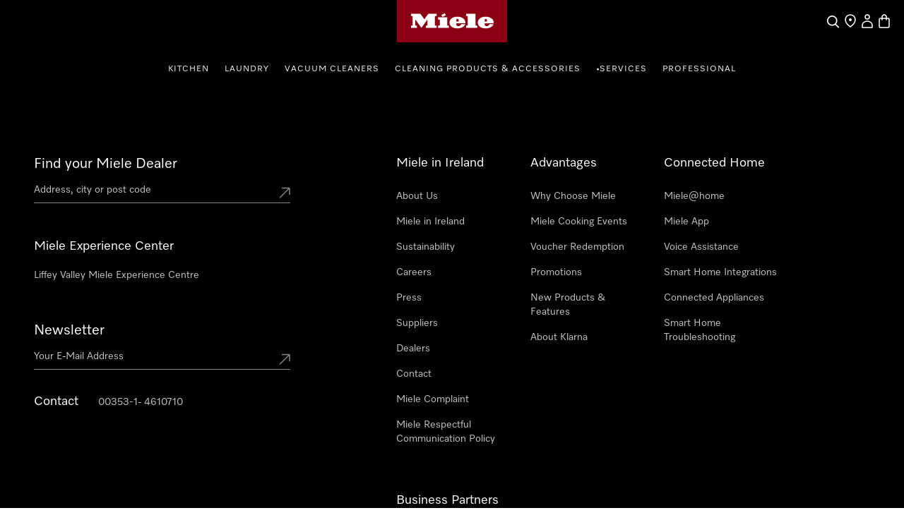

--- FILE ---
content_type: text/html;charset=utf-8
request_url: https://www.miele.ie/product/10168230/unperforated-steam-cooking-container-dgg-50-80
body_size: 33136
content:
<!DOCTYPE html><html  lang="en-IE" data-capo=""><head><meta charset="utf-8">
<meta name="viewport" content="width=device-width, initial-scale=1">
<title>Miele - DGG 50-80 – Kitchen accessories</title>
<style>.hls-showcase-wrapper .dcf-carousel-item{background-color:transparent;padding:0}.hls-showcase-wrapper .dcf-carousel-item img{aspect-ratio:4/3;-o-object-fit:contain;object-fit:contain;width:100%}.award-modal__image{margin:0 auto}.hls-container [class*=_miele-accordion__content]{display:block}.hls-download-section{scroll-margin-top:6rem}.hls-product-details .hls-content-line{font-size:1.125rem}@media (min-width:992px){.hls-product-details .hls-content-line{font-size:1.25rem}.hls-product-details .dcf-list li{padding:1.25rem 0}}.hls-product-details__title{font-size:2rem;font-weight:var(--dcf-font-weight-lighter);line-height:2.5rem}</style>
<style>.hls-container[data-v-54bb4232]{position:relative}.hls-container__awards-wrapper[data-v-54bb4232]{display:flex;flex-direction:column;gap:1rem;justify-content:flex-start;left:calc(var(--dcf-grid-outer-gap) + 1rem);position:absolute;top:1rem;z-index:1}.hls-container__awards-wrapper img[data-v-54bb4232]{cursor:pointer;max-height:40px;max-width:40px}@media (min-width:768px){.hls-container__awards-wrapper img[data-v-54bb4232]{max-height:64px;max-width:64px}}.hls-container__awards-wrapper[data-v-54bb4232] .hls-container__awards:focus-visible{border-radius:0;outline-offset:var(--miele-spacing-04,1rem)}.hls-container__awards-wrapper[data-v-54bb4232] [class*=miele-button__text--nowrap]{overflow:unset}.additional-services__description[data-v-54bb4232]{margin-bottom:1rem}.additional-services__item+.additional-services__item[data-v-54bb4232]{margin-top:.5rem}.additional-services__readmore[data-v-54bb4232]{text-decoration:underline}.hls-buy-section[data-v-54bb4232],.hls-productpage-container[data-v-54bb4232]{background:var(--dcf-color-cultured)}.hls-buy-section[data-v-54bb4232]{align-self:flex-start;padding:var(--dcf-grid-outer-gap);position:sticky;top:0}@media (min-width:992px){.hls-buy-section[data-v-54bb4232]{background:none;padding-top:3rem;position:sticky;top:0}}@media (min-width:1200px){.hls-buy-section[data-v-54bb4232]{background:none;padding-top:4rem}}.hls-showcase-wrapper[data-v-54bb4232]{align-items:flex-start;align-self:center;display:flex;flex-direction:column;padding-left:0;padding-right:0;width:100%}@media (min-width:992px){.hls-showcase-wrapper[data-v-54bb4232]{flex-direction:row}}.hls-showcase-wrapper[data-v-54bb4232]{background:rgba(var(--dcf-color-silver--rgb),var(--dcf-background-transparency))}@media (min-width:992px){.hls-showcase-wrapper[data-v-54bb4232]{background:none}}.hls-breadcrumbs-wrapper[data-v-54bb4232]{padding-bottom:1rem;padding-top:1rem}@media (min-width:992px){.hls-breadcrumbs-wrapper[data-v-54bb4232]{padding-bottom:2rem;padding-top:2rem}}.hls-breadcrumbs-wrapper[data-v-54bb4232]{background:rgba(var(--dcf-color-silver--rgb),var(--dcf-background-transparency))}@media (min-width:992px){.hls-breadcrumbs-wrapper[data-v-54bb4232]{background:none}}.hls-product-features .dcf-carousel-item[data-v-54bb4232]{background-color:transparent;padding:0}.hls-product-features .dcf-carousel-item[data-v-54bb4232]:last-of-type{margin-right:var(--dcf-grid-outer-gap)}@media (min-width:768px){.hls-product-features .dcf-carousel-item[data-v-54bb4232]:last-of-type{margin-right:0}}.hls-product-features .hls-feature-card[data-v-54bb4232]:not(:last-child){margin:0 0 1rem}.hls-product-features .hls-highlighted-feature-card[data-v-54bb4232]{max-width:24rem}@media (min-width:1200px){.hls-product-features .hls-highlighted-feature-card[data-v-54bb4232]{max-width:32rem}}.hls-product-features .hls-highlighted-feature-card[data-v-54bb4232]{min-height:100%}.hls-product-features .hls-product-features-container[data-v-54bb4232]{padding-right:0}@media (min-width:768px){.hls-product-features .hls-product-features-container[data-v-54bb4232]{padding-right:var(--dcf-grid-outer-gap)}}.hls-gallery[data-v-54bb4232]{align-items:center;display:flex;justify-content:center;width:100%}@media (min-width:992px){.hls-gallery[data-v-54bb4232]{background-image:none;width:66.666667%}}.hls-gallery[data-v-54bb4232]{padding-left:var(--dcf-grid-outer-gap);padding-right:var(--dcf-grid-outer-gap)}.hls-gallery img[data-v-54bb4232]{margin-bottom:2rem;margin-top:2rem;max-height:12rem;-o-object-fit:contain;object-fit:contain}@media (min-width:576px){.hls-gallery img[data-v-54bb4232]{max-height:24rem}}.hls-modal-video[data-v-54bb4232]{-o-object-fit:fill;object-fit:fill;width:100%}.hls-pdp-media[data-v-54bb4232]{overflow:initial}.hls-product-reviews__view-all-reviews svg[data-v-54bb4232]{display:inline-block;vertical-align:baseline}.hls-product-reviews__explanation[data-v-54bb4232]{padding:0}.hls-product-reviews__explanation[data-v-54bb4232]:hover{background-color:transparent}.hls-product-reviews__explanation-text[data-v-54bb4232]{color:var(--miele-color-extra-miele-black-300,#000);text-decoration:underline;text-underline-offset:calc(.25rem - 3px);text-underline-position:under}@media only screen and (min-width:768px){[data-v-54bb4232] .hls-energy-label-modal dialog img{height:70vh}}.dcf-overwrite-scope[data-v-54bb4232] .dcf-tab-header:not(.dcf-tab-header--selected)>button.dcf-tab-header-button,.dcf-overwrite-scope[data-v-54bb4232] .hls-download-list-item--type{color:var(--theme-color-text-weakest)}@media screen and (min-width:992px){.dcf-usp-bar.dcf-ctx-light[data-v-54bb4232]{background:#eee}}.dcf-usp-bar__icon[data-v-54bb4232]{display:none}.min-w-16[data-v-54bb4232]{min-width:16px}.product-warning-section[data-v-54bb4232]{scroll-margin-top:6rem}</style>
<style>.hls-product-gallery__carousel{display:block}@media (min-width:992px){.hls-product-gallery__carousel{display:none}}.hls-product-gallery__wrapper{display:none;gap:.25rem;grid-template-columns:repeat(4,minmax(0,1fr));width:100%}@media (min-width:992px){.hls-product-gallery__wrapper{display:grid}}.hls-product-gallery__tile{aspect-ratio:1/1;background-color:rgba(var(--dcf-color-silver--rgb),var(--dcf-background-transparency));border-radius:.375rem;cursor:pointer;grid-column:span 2/span 2;grid-row:span 2/span 2}.hls-product-gallery__tile--large{aspect-ratio:4/3;grid-column:span 4/span 4;grid-row:span 3/span 3}.hls-product-gallery__carousel-image{border-radius:.375rem;margin:auto;max-height:100%}.hls-product-gallery__carousel-slide{align-items:center;background-image:none;display:flex;justify-content:center;min-height:22rem}@media (min-width:576px){.hls-product-gallery__carousel-slide{min-height:33vh}}.hls-product-gallery__image{border-radius:.375rem;height:100%;width:100%}.hls-product-gallery__image--lifestyle{-o-object-fit:cover;object-fit:cover}.hls-product-gallery__image--regular{margin-left:auto;margin-right:auto;-o-object-fit:contain;object-fit:contain;width:auto}@media (min-width:992px){.hls-product-gallery__image--regular{padding:3rem}.hls-product-gallery__image--detail{padding:0}}.hls-product-gallery__image--discontinued{opacity:.4}</style>
<style>.hls-product-price--repair-index>span{font-size:1.625rem!important}</style>
<style>.hls-buy-section-wrapper[data-v-69deb196]{display:flex;flex-direction:column;width:100%}@media (min-width:992px){.hls-buy-section-wrapper[data-v-69deb196]{width:33.333333%}}.hls-short-description[data-v-69deb196]{margin-top:1.25rem}@media (min-width:1200px){.hls-short-description[data-v-69deb196]{margin-top:1.5rem}}.hls-short-description[data-v-69deb196]{color:var(--dcf-color-eerie-black);font-size:1.2rem;font-weight:var(--dcf-font-weight-light);line-height:var(--dcf-line-height)}.hls-short-description[data-v-69deb196]:first-letter{text-transform:capitalize}.hls-add-to-cart-wrapper[data-v-69deb196]{margin-bottom:1.5rem;margin-top:1.5rem;width:100%}.hls-add-to-cart-wrapper[data-v-69deb196] :first-child{row-gap:var(--miele-spacing-06)}.hls-add-to-cart-message[data-v-69deb196]{border-radius:.5rem;margin-bottom:1rem;margin-top:1rem;--tw-bg-opacity:1;background-color:rgb(220 252 231/var(--tw-bg-opacity,1));font-size:.75rem;line-height:1rem;padding:1rem;--tw-text-opacity:1;color:rgb(21 128 61/var(--tw-text-opacity,1))}@media (prefers-color-scheme:dark){.hls-add-to-cart-message[data-v-69deb196]{--tw-bg-opacity:1;background-color:rgb(187 247 208/var(--tw-bg-opacity,1));--tw-text-opacity:1;color:rgb(22 101 52/var(--tw-text-opacity,1))}}.hls-price-footnotes[data-v-69deb196]{align-items:center;display:flex;margin-top:.25rem;min-height:1rem}.hls-product-price[data-v-69deb196]{--theme-spacing-generic-s:var(--miele-spacing-04);align-items:center;display:flex;flex-wrap:wrap;gap:.5rem}.hls-product-price .hls-unit-price[data-v-69deb196],.hls-product-price .product-price__footnotes[data-v-69deb196]{flex:1 1 auto}.hls-product-price .product-price__footnotes~.hls-unit-price[data-v-69deb196]{flex-basis:100%}.hls-unit-price[data-v-69deb196]{color:var(--dcf-color-battle-ship-gray);font-size:.875rem;font-weight:var(--dcf-font-weight-light);line-height:1.25rem;margin-bottom:.75rem}.hls-product-label[data-v-69deb196]{background:#f2f2f2;border-radius:.25rem;color:var(--dcf-color-eerie-black);display:inline-block;font-size:.75rem;font-weight:var(--dcf-font-weight-medium);letter-spacing:.139rem;padding:.25rem .75rem;text-transform:uppercase}.hls-delivery-time[data-v-69deb196]{font-size:.875rem;margin-bottom:1.5rem}.hls-product-energy-label[data-v-69deb196]{height:2rem}.hls-product-repair-index[data-v-69deb196]{height:3.625rem}.hls-product-durability-index[data-v-69deb196],.hls-product-repair-index[data-v-69deb196]{max-width:-moz-fit-content;max-width:fit-content;width:auto}.hls-product-durability-index[data-v-69deb196]{height:5rem}.hls-product-title[data-v-69deb196]{font-weight:var(--dcf-font-weight-lighter)}.hls-product-design-type[data-v-69deb196]{color:var(--theme-color-text-weakest);font-size:.75rem;font-weight:var(--dcf-font-weight-normal);letter-spacing:.1375rem;line-height:1.25rem;margin:.5rem 0}.hls-product-sheet-button[data-v-69deb196]{border-radius:0;font-size:.85rem;text-transform:none}.hls-product-energylabel-button[data-v-69deb196]{border-radius:0}.miele-subscription-cta[data-v-69deb196]{margin-bottom:var(--miele-spacing-06)}</style>
<link rel="stylesheet" href="/nuxt-ecom/entry.BOolGYwb.css" crossorigin>
<link rel="stylesheet" href="/nuxt-ecom/inline-chat.D0T3R7J9.css" crossorigin>
<link rel="stylesheet" href="/nuxt-ecom/base.DVn8lmyN.css" crossorigin>
<link rel="stylesheet" href="/nuxt-ecom/BaseLayout.CyEjODS0.css" crossorigin>
<link rel="stylesheet" href="/nuxt-ecom/Select.BUP3sE_-.css" crossorigin>
<link rel="stylesheet" href="/nuxt-ecom/Modal.CQzMH-aF.css" crossorigin>
<link rel="preload" as="image" href="https://media.miele.com/images/2000011/200001167/20000116771.png?impolicy=boxed&imwidth=1536" imagesizes="(max-width: 992px) 100vw, (max-width: 1200px) 50vw, 25vw" imagesrcset="https://media.miele.com/images/2000011/200001167/20000116771.png?impolicy=boxed&imwidth=300 300w, https://media.miele.com/images/2000011/200001167/20000116771.png?impolicy=boxed&imwidth=496 496w, https://media.miele.com/images/2000011/200001167/20000116771.png?impolicy=boxed&imwidth=600 600w, https://media.miele.com/images/2000011/200001167/20000116771.png?impolicy=boxed&imwidth=768 768w, https://media.miele.com/images/2000011/200001167/20000116771.png?impolicy=boxed&imwidth=992 992w, https://media.miele.com/images/2000011/200001167/20000116771.png?impolicy=boxed&imwidth=1536 1536w">
<link rel="modulepreload" as="script" crossorigin href="/nuxt-ecom/ChPJn6Mc.js">
<link rel="modulepreload" as="script" crossorigin href="/nuxt-ecom/aAiq2_Kn.js">
<link rel="modulepreload" as="script" crossorigin href="/nuxt-ecom/Bxdykt4a.js">
<link rel="modulepreload" as="script" crossorigin href="/nuxt-ecom/C2U0IxOe.js">
<link rel="modulepreload" as="script" crossorigin href="/nuxt-ecom/DauQQvSR.js">
<link rel="modulepreload" as="script" crossorigin href="/nuxt-ecom/CbGzeA3d.js">
<link rel="modulepreload" as="script" crossorigin href="/nuxt-ecom/DkeLqzUP.js">
<link rel="modulepreload" as="script" crossorigin href="/nuxt-ecom/DAUadsW6.js">
<link rel="modulepreload" as="script" crossorigin href="/nuxt-ecom/x_rD_Ya3.js">
<link rel="modulepreload" as="script" crossorigin href="/nuxt-ecom/BT46TMRa.js">
<link rel="modulepreload" as="script" crossorigin href="/nuxt-ecom/Ctpul8em.js">
<link rel="modulepreload" as="script" crossorigin href="/nuxt-ecom/Dcm5nEnm.js">
<link rel="modulepreload" as="script" crossorigin href="/nuxt-ecom/zmQGRW1R.js">
<link rel="modulepreload" as="script" crossorigin href="/nuxt-ecom/DWE7BNQy.js">
<link rel="modulepreload" as="script" crossorigin href="/nuxt-ecom/uda5gk5O.js">
<link rel="modulepreload" as="script" crossorigin href="/nuxt-ecom/BJhaN9Pm.js">
<link rel="modulepreload" as="script" crossorigin href="/nuxt-ecom/Br_mj0OG.js">
<link rel="modulepreload" as="script" crossorigin href="/nuxt-ecom/DLfjjGUq.js">
<link rel="modulepreload" as="script" crossorigin href="/nuxt-ecom/h1kuBZyA.js">
<link rel="prefetch" as="script" crossorigin href="/nuxt-ecom/BLb2CbUv.js">
<link rel="prefetch" as="style" crossorigin href="/nuxt-ecom/_slug_.GXm5C1rX.css">
<link rel="prefetch" as="style" crossorigin href="/nuxt-ecom/AddToCartModal.CIkUH9-Q.css">
<link rel="prefetch" as="style" crossorigin href="/nuxt-ecom/Skeleton.DbWhTULh.css">
<link rel="prefetch" as="style" crossorigin href="/nuxt-ecom/EnergyLabel.CjfcrPPp.css">
<link rel="prefetch" as="style" crossorigin href="/nuxt-ecom/HlsDivider.BczCVFSb.css">
<link rel="prefetch" as="style" crossorigin href="/nuxt-ecom/FieldsetLegend.CoPjMTGe.css">
<link rel="prefetch" as="style" crossorigin href="/nuxt-ecom/SelectionCard.BESz60Ab.css">
<link rel="prefetch" as="style" crossorigin href="/nuxt-ecom/LegalFootnotes.DMH6rR96.css">
<link rel="prefetch" as="style" crossorigin href="/nuxt-ecom/Price.D06Xks3j.css">
<link rel="prefetch" as="style" crossorigin href="/nuxt-ecom/QuantitySelector.X6Fuf0QD.css">
<link rel="prefetch" as="style" crossorigin href="/nuxt-ecom/Status.RlnA7HNs.css">
<link rel="prefetch" as="style" crossorigin href="/nuxt-ecom/Carousel.BIueoAS2.css">
<link rel="prefetch" as="style" crossorigin href="/nuxt-ecom/ContactUsOverlay.CaDo54e3.css">
<link rel="prefetch" as="style" crossorigin href="/nuxt-ecom/SystemNotification.DGgV7A3r.css">
<link rel="prefetch" as="style" crossorigin href="/nuxt-ecom/ThumbnailCard.CVsSmJuX.css">
<link rel="prefetch" as="style" crossorigin href="/nuxt-ecom/Accordion.DXvLqHJk.css">
<link rel="prefetch" as="script" crossorigin href="/nuxt-ecom/bCQLzgud.js">
<link rel="prefetch" as="script" crossorigin href="/nuxt-ecom/9EkgwKMa.js">
<link rel="prefetch" as="script" crossorigin href="/nuxt-ecom/2oClxH02.js">
<link rel="prefetch" as="script" crossorigin href="/nuxt-ecom/DQAXpSOE.js">
<link rel="prefetch" as="script" crossorigin href="/nuxt-ecom/CS2je2MP.js">
<link rel="prefetch" as="script" crossorigin href="/nuxt-ecom/6sSqbQlD.js">
<link rel="prefetch" as="script" crossorigin href="/nuxt-ecom/S8hV8PfV.js">
<link rel="prefetch" as="script" crossorigin href="/nuxt-ecom/CpvFgJpQ.js">
<link rel="prefetch" as="script" crossorigin href="/nuxt-ecom/B5skL0g_.js">
<link rel="prefetch" as="script" crossorigin href="/nuxt-ecom/2fZiJ61s.js">
<link rel="prefetch" as="script" crossorigin href="/nuxt-ecom/C_fuM4Q0.js">
<link rel="prefetch" as="script" crossorigin href="/nuxt-ecom/CdZxABZX.js">
<link rel="prefetch" as="script" crossorigin href="/nuxt-ecom/CXB0Ydbs.js">
<link rel="prefetch" as="script" crossorigin href="/nuxt-ecom/SxHRJT7t.js">
<link rel="prefetch" as="script" crossorigin href="/nuxt-ecom/CyNFdlnU.js">
<link rel="prefetch" as="script" crossorigin href="/nuxt-ecom/CFZH3Ny4.js">
<link rel="prefetch" as="script" crossorigin href="/nuxt-ecom/Daa9KwS9.js">
<link rel="prefetch" as="script" crossorigin href="/nuxt-ecom/Dpq4lnCN.js">
<link rel="prefetch" as="script" crossorigin href="/nuxt-ecom/BwqowQ0o.js">
<link rel="prefetch" as="script" crossorigin href="/nuxt-ecom/CvFsggWd.js">
<link rel="prefetch" as="script" crossorigin href="/nuxt-ecom/CWfy3Hsr.js">
<link rel="prefetch" as="script" crossorigin href="/nuxt-ecom/Bk1ouuJ6.js">
<link rel="prefetch" as="script" crossorigin href="/nuxt-ecom/3VHgYEJa.js">
<link rel="prefetch" as="script" crossorigin href="/nuxt-ecom/D76E1qaE.js">
<link rel="prefetch" as="script" crossorigin href="/nuxt-ecom/DSkTKzIK.js">
<link rel="prefetch" as="script" crossorigin href="/nuxt-ecom/BKtmc8EL.js">
<link rel="prefetch" as="script" crossorigin href="/nuxt-ecom/QE5v8RG_.js">
<link rel="prefetch" as="script" crossorigin href="/nuxt-ecom/Cm321N0d.js">
<link rel="prefetch" as="script" crossorigin href="/nuxt-ecom/Cy38oGIG.js">
<link rel="prefetch" as="script" crossorigin href="/nuxt-ecom/Bs6nyUkN.js">
<link rel="prefetch" as="script" crossorigin href="/nuxt-ecom/CuU7vB2U.js">
<link rel="prefetch" as="script" crossorigin href="/nuxt-ecom/DVFOWeml.js">
<link rel="prefetch" as="script" crossorigin href="/nuxt-ecom/bQOQ1owH.js">
<link rel="prefetch" as="script" crossorigin href="/nuxt-ecom/nzuqVijD.js">
<link rel="prefetch" as="script" crossorigin href="/nuxt-ecom/CkNti4oQ.js">
<link rel="prefetch" as="script" crossorigin href="/nuxt-ecom/C9nvIMPx.js">
<link rel="prefetch" as="script" crossorigin href="/nuxt-ecom/DsKqtivm.js">
<link rel="prefetch" as="script" crossorigin href="/nuxt-ecom/Cmqnnwdu.js">
<link rel="prefetch" as="script" crossorigin href="/nuxt-ecom/BdanA165.js">
<link rel="prefetch" as="script" crossorigin href="/nuxt-ecom/JDCgL2zE.js">
<link rel="prefetch" as="script" crossorigin href="/nuxt-ecom/tqW6yni4.js">
<link rel="prefetch" as="script" crossorigin href="/nuxt-ecom/lT4J1aaX.js">
<link rel="prefetch" as="script" crossorigin href="/nuxt-ecom/Cp2WaWEr.js">
<link rel="prefetch" as="script" crossorigin href="/nuxt-ecom/BV3iXsn3.js">
<link rel="prefetch" as="script" crossorigin href="/nuxt-ecom/kST-xd4s.js">
<link rel="prefetch" as="script" crossorigin href="/nuxt-ecom/DfCa541O.js">
<link rel="prefetch" as="script" crossorigin href="/nuxt-ecom/BD20NhVK.js">
<link rel="prefetch" as="script" crossorigin href="/nuxt-ecom/BLsOhEU3.js">
<link rel="prefetch" as="script" crossorigin href="/nuxt-ecom/BkiAkXrA.js">
<link rel="prefetch" as="script" crossorigin href="/nuxt-ecom/ClUc1TEo.js">
<link rel="prefetch" as="script" crossorigin href="/nuxt-ecom/BkhDxwbm.js">
<link rel="prefetch" as="style" crossorigin href="/nuxt-ecom/customer-assistance-default.C-uTvB6G.css">
<link rel="prefetch" as="script" crossorigin href="/nuxt-ecom/YAhwdUzx.js">
<link rel="prefetch" as="style" crossorigin href="/nuxt-ecom/customer-assistance.C8I-zovR.css">
<link rel="prefetch" as="style" crossorigin href="/nuxt-ecom/Breadcrumbs.DGLyfbS4.css">
<link rel="prefetch" as="script" crossorigin href="/nuxt-ecom/Bx5NluRa.js">
<link rel="prefetch" as="script" crossorigin href="/nuxt-ecom/1xnjKFi9.js">
<link rel="prefetch" as="script" crossorigin href="/nuxt-ecom/D4oqMOFd.js">
<link rel="prefetch" as="script" crossorigin href="/nuxt-ecom/BudC6z-P.js">
<link rel="prefetch" as="style" crossorigin href="/nuxt-ecom/default.13j56Jgo.css">
<link rel="prefetch" as="script" crossorigin href="/nuxt-ecom/-w-tQN_T.js">
<link rel="prefetch" as="style" crossorigin href="/nuxt-ecom/npx.8Sl6DiKr.css">
<link rel="prefetch" as="script" crossorigin href="/nuxt-ecom/B3aOrvLd.js">
<link rel="prefetch" as="style" crossorigin href="/nuxt-ecom/splitImage.CPTIM-1a.css">
<link rel="prefetch" as="style" crossorigin href="/nuxt-ecom/Grid.Bns19nht.css">
<link rel="prefetch" as="script" crossorigin href="/nuxt-ecom/EIkAlOjz.js">
<link rel="prefetch" as="script" crossorigin href="/nuxt-ecom/Bh87EJB5.js">
<link rel="prefetch" as="script" crossorigin href="/nuxt-ecom/3SNHz4yh.js">
<link rel="prefetch" as="script" crossorigin href="/nuxt-ecom/zWL4VJB2.js">
<link rel="prefetch" as="script" crossorigin href="/nuxt-ecom/D91BR2_w.js">
<link rel="prefetch" as="script" crossorigin href="/nuxt-ecom/WdqwfB0Y.js">
<link rel="prefetch" as="script" crossorigin href="/nuxt-ecom/DQixpLZ4.js">
<link rel="prefetch" as="script" crossorigin href="/nuxt-ecom/CgQ6pYQ4.js">
<link rel="prefetch" as="script" crossorigin href="/nuxt-ecom/CoFwu4R2.js">
<link rel="prefetch" as="script" crossorigin href="/nuxt-ecom/CltNt8oS.js">
<link rel="prefetch" as="script" crossorigin href="/nuxt-ecom/B-q6TczH.js">
<link rel="prefetch" as="script" crossorigin href="/nuxt-ecom/BfZZ8xcV.js">
<link rel="prefetch" as="script" crossorigin href="/nuxt-ecom/C8PQui0c.js">
<link rel="prefetch" as="script" crossorigin href="/nuxt-ecom/Dy0ULMoA.js">
<link rel="prefetch" as="script" crossorigin href="/nuxt-ecom/BsapZQU3.js">
<link rel="prefetch" as="script" crossorigin href="/nuxt-ecom/CtRu48qb.js">
<meta name="description" content="Miele Kitchen accessories | DGG 50-80 ✔ Unperforated steam cooking container For DG 7000 steam ovens and DGM 6000/7000 steam ovens with microwave . ✔   e.g. pasta, rice, soup and casseroles | Buy online now">
<meta name="robots" content="index,follow">
<link href="https://www.miele.ie/product/10168230/unperforated-steam-cooking-container-dgg-50-80" rel="canonical">
<link href="https://www.miele.ie/product/10168230/unperforated-steam-cooking-container-dgg-50-80" hreflang="en-IE" rel="alternate">
<link href="https://www.miele.co.uk/product/10168230/unperforated-steam-cooking-container-dgg-50-80" hreflang="en-GB" rel="alternate">
<link href="https://www.miele.sg/product/10168230/unperforated-steam-cooking-container-dgg-50-80- " hreflang="en-SG" rel="alternate">
<script type="module" src="/nuxt-ecom/ChPJn6Mc.js" crossorigin></script>
<link rel="preload" as="fetch" fetchpriority="low" crossorigin="anonymous" href="/nuxt-ecom/builds/meta/5f90ccb4-5bfc-4cb1-9a11-1312f2596138.json">
                    <script>var w=window;if(w.performance||w.mozPerformance||w.msPerformance||w.webkitPerformance){var d=document;AKSB=w.AKSB||{},AKSB.q=AKSB.q||[],AKSB.mark=AKSB.mark||function(e,_){AKSB.q.push(["mark",e,_||(new Date).getTime()])},AKSB.measure=AKSB.measure||function(e,_,t){AKSB.q.push(["measure",e,_,t||(new Date).getTime()])},AKSB.done=AKSB.done||function(e){AKSB.q.push(["done",e])},AKSB.mark("firstbyte",(new Date).getTime()),AKSB.prof={custid:"1181524",ustr:"",originlat:"0",clientrtt:"9",ghostip:"23.208.24.240",ipv6:false,pct:"10",clientip:"18.222.237.200",requestid:"54cf60cf",region:"47358",protocol:"h2",blver:14,akM:"a",akN:"ae",akTT:"O",akTX:"1",akTI:"54cf60cf",ai:"461262",ra:"false",pmgn:"",pmgi:"",pmp:"",qc:""},function(e){var _=d.createElement("script");_.async="async",_.src=e;var t=d.getElementsByTagName("script"),t=t[t.length-1];t.parentNode.insertBefore(_,t)}(("https:"===d.location.protocol?"https:":"http:")+"//ds-aksb-a.akamaihd.net/aksb.min.js")}</script>
                    </head><body><div id="__nuxt"><!--[--><!--[--><header class="dhf-header dhf-header--persist"><!----><div class="dhf-header__contents"><div class="dhf-header__actions"><nav class="dhf-jump-navigation" data-v-0e3b04b6><ul class="dhf-jump-navigation__list" role="menu" data-v-0e3b04b6><li class="dhf-jump-navigation__list-item" role="menuitem" data-v-0e3b04b6><button class="dhf-jump-navigation__link" tabindex="0" data-v-0e3b04b6><span class="dhf-jump-navigation__link-icon" aria-hidden="true" data-v-0e3b04b6><svg xmlns="http://www.w3.org/2000/svg" width="12" height="12" fill="currentColor" viewBox="0 0 12 12" data-v-0e3b04b6><path fill-rule="evenodd" clip-rule="evenodd" d="M6 1.5a.5.5 0 0 1 .5.5v6.793l1.896-1.897a.5.5 0 1 1 .708.708l-2.75 2.75a.5.5 0 0 1-.708 0l-2.75-2.75a.5.5 0 1 1 .708-.708L5.5 8.793V2a.5.5 0 0 1 .5-.5Z" data-v-0e3b04b6></path></svg></span><span class="dhf-jump-navigation__link-text" data-v-0e3b04b6>Skip to Content</span></button></li></ul></nav><a class="dhf-header__actions-logo" href="/" aria-label="Miele&#39;s homepage" data-testid="dhf-header-logo"><div class="dhf-logo"><span class="sr-only">Miele&#39;s homepage</span><svg version="1.1" xmlns="http://www.w3.org/2000/svg" x="0" y="0" width="100" height="38.3" viewBox="0, 0, 100, 38.3" aria-hidden="true"><g id="Background"><rect x="0" y="0" width="100" height="38.3" fill="#000000" fill-opacity="0"></rect></g><g id="Layer_1"><path d="M0,38.3 L100,38.3 L100,0 L0,0 z" fill="#8C0014"></path><path d="M79.617,21.127 L79.617,22.105 C79.617,22.927 80.359,23.682 81.524,23.682 C83.195,23.682 83.866,22.419 84.003,21.89 C85.809,21.89 87.23,21.889 87.741,21.889 C87.184,23.621 84.887,25.678 80.663,25.678 C75.158,25.678 73.432,22.696 73.432,20.417 C73.432,17.986 75.426,15.093 80.654,15.093 C85.174,15.093 87.876,17.713 87.876,20.418 C87.876,20.87 87.838,21.127 87.838,21.127 z M79.617,19.483 L81.711,19.483 L81.711,18.142 C81.711,17.737 81.388,17.096 80.657,17.096 C79.979,17.096 79.617,17.71 79.617,18.136 z M64.278,23.111 L62.79,23.111 L62.79,25.209 L72.845,25.209 L72.845,23.111 L71.337,23.111 L71.337,12.443 L62.79,12.443 L62.79,14.542 L64.278,14.542 z M53.919,21.127 L53.919,22.105 C53.919,22.927 54.663,23.682 55.828,23.682 C57.498,23.682 58.17,22.419 58.306,21.89 C60.113,21.89 61.534,21.889 62.045,21.889 C61.488,23.621 59.19,25.678 54.967,25.678 C49.461,25.678 47.736,22.696 47.736,20.417 C47.736,17.986 49.728,15.093 54.959,15.093 C59.477,15.093 62.181,17.713 62.181,20.418 C62.181,20.87 62.142,21.127 62.142,21.127 z M53.919,19.483 L56.014,19.483 L56.014,18.142 C56.014,17.737 55.691,17.096 54.96,17.096 C54.283,17.096 53.919,17.71 53.919,18.136 z M44.435,13.76 L43.462,11.908 L40.39,13.492 L41.363,15.362 z M45.656,15.611 L37.396,15.611 L37.396,17.71 L38.902,17.71 L38.902,23.111 L37.396,23.111 L37.396,25.209 L47.163,25.209 L47.163,23.111 L45.656,23.111 z M28.524,12.443 L36.041,12.443 L36.041,14.543 L34.534,14.543 L34.534,23.111 L36.041,23.111 L36.041,25.209 L26.271,25.209 L26.271,23.111 L27.779,23.111 L27.779,17.558 L22.228,25.209 L16.656,17.558 L16.656,23.111 L18.164,23.111 L18.164,25.209 L12.763,25.209 L12.763,23.111 L14.252,23.111 L14.252,14.543 L12.763,14.543 L12.763,12.443 L21.292,12.443 L24.917,17.424 z" fill="#FFFFFF"></path></g></svg></div></a><div class="dhf-header__actions-icons"><!----><!--[--><span class="dhf-header__actions-item dhf-header__actions-item--search"><a href="/search" aria-label="Search" data-testid="dhf-header-actions-search" class="dhf-header__actions-item-link"><span class="dhf-header__nav-icon"><!----></span><span class="dhf-header__nav-icon--inverted"><!----></span><span class="sr-only">Search</span></a></span><span class="dhf-header__actions-item dhf-header__actions-item--location"><a href="/c/find-a-dealer-15.htm" aria-label="Find a store" data-testid="dhf-header-actions-location" class="dhf-header__actions-item-link"><span class="dhf-header__nav-icon"><!----></span><span class="dhf-header__nav-icon--inverted"><!----></span><span class="sr-only">Find a store</span></a></span><span class="dhf-header__actions-item dhf-header__actions-item--accounts"><button aria-label="My Account" data-testid="dhf-header-actions-accounts" class="dhf-header__actions-item-button"><span class="dhf-header__nav-icon"><!----></span><span class="dhf-header__nav-icon--inverted"><!----></span><!----><span class="sr-only">My Account</span></button></span><span class="dhf-header__actions-item dhf-header__actions-item--bag"><button aria-label="Basket" data-testid="dhf-header-actions-bag" class="dhf-header__actions-item-button"><span class="dhf-header__nav-icon"><!----></span><span class="dhf-header__nav-icon--inverted"><!----></span><!----><span class="sr-only">Basket</span></button></span><!--]--></div></div><nav id="menu" role="navigation" aria-label="Main menu" class="dhf-nav"><div class="dhf-nav__actions"><button id="menubutton" data-testid="dhf-header-mobile-menu-btn" aria-label="Show Menu" aria-haspopup="true" aria-controls="menu" aria-expanded="false"><!----></button></div><ul id="menu" class="dhf-header__navigation-first-level" role="menu"><!--[--><!--[--><!----><li class="dhf-header__navigation-first-level-item" role="menuitem"><!--[--><a class="dhf-header__navigation-first-level-item-link" href="/cs/kitchen-56" target="_self">Kitchen</a><button class="dhf-header__navigation-first-level-item-button"><span>Kitchen</span><!----></button><button class="dhf-header__navigation-first-level-item-assist" aria-expanded="false" aria-controls="second-level-0" aria-label="Kitchen - Show Menu"><span class="dhf-header__navigation-assist-icon"><!----></span></button><!--]--><ul id="second-level-0" class="dhf-header__navigation-second-level"><li class="dhf-header__navigation-static-links"><ul><!--[--><li class="dhf-header__navigation-static-links-item"><a href="/c/find-a-dealer-15.htm" class="dhf-header__navigation-static-links-item-link" target="_self"><span class="dhf-header__navigation-static-links-item-link-icon"><!----></span><span class="dhf-header__navigation-static-links-item-link-text">Miele in Ireland</span></a></li><li class="dhf-header__navigation-static-links-item"><a href="/c/sustainability-4074.htm" class="dhf-header__navigation-static-links-item-link" target="_self"><span class="dhf-header__navigation-static-links-item-link-icon"><!----></span><span class="dhf-header__navigation-static-links-item-link-text">Sustainability</span></a></li><li class="dhf-header__navigation-static-links-item"><a href="/cs/promotions-158" class="dhf-header__navigation-static-links-item-link" target="_self"><span class="dhf-header__navigation-static-links-item-link-icon"><!----></span><span class="dhf-header__navigation-static-links-item-link-text">Promotions</span></a></li><li class="dhf-header__navigation-static-links-item"><a href="/c/miele-kitchen-events-4218.htm" class="dhf-header__navigation-static-links-item-link" target="_self"><span class="dhf-header__navigation-static-links-item-link-icon"><!----></span><span class="dhf-header__navigation-static-links-item-link-text">Miele Cooking Events</span></a></li><li class="dhf-header__navigation-static-links-item"><a href="/f/ie/newsletter-ie.aspx" class="dhf-header__navigation-static-links-item-link" target="_self"><span class="dhf-header__navigation-static-links-item-link-icon"><!----></span><span class="dhf-header__navigation-static-links-item-link-text">Sign Up for Newsletters</span></a></li><li class="dhf-header__navigation-static-links-item"><a href="/c/mielehome-3315.htm" class="dhf-header__navigation-static-links-item-link" target="_self"><span class="dhf-header__navigation-static-links-item-link-icon"><!----></span><span class="dhf-header__navigation-static-links-item-link-text">Smart Home</span></a></li><li class="dhf-header__navigation-static-links-item"><a href="/c/product-advisor-overview-page-6245.htm" class="dhf-header__navigation-static-links-item-link" target="_self"><span class="dhf-header__navigation-static-links-item-link-icon"><!----></span><span class="dhf-header__navigation-static-links-item-link-text">Buying Guides</span></a></li><!--]--></ul></li><li class="dhf-header__sub-nav"><div class="dhf-header__sub-nav-title"><button data-testid="dhf-header-menu-second-level-back-btn"><!----></button><span>Kitchen</span></div><ul class="dhf-header__navigation-second-level-items"><!--[--><li class="dhf-header__navigation-second-level-item"><span class="dhf-header__navigation-second-level-item-heading">Cooking</span><button class="dhf-header__navigation-second-level-item-button"><span>Cooking</span><!----></button><ul id="third-level-00" class="dhf-header__navigation-third-level"><li class="dhf-header__sub-nav"><div class="dhf-header__sub-nav-title"><button data-testid="dhf-header-menu-third-level-back-btn"><!----></button><span>Cooking</span></div><ul class="dhf-header__navigation-third-level-items"><!--[--><li class="dhf-header__navigation-third-level-item"><a class="dhf-header__navigation-third-level-item-link" href="/category/1022125/ovens-and-built-in-cookers">Ovens</a></li><li class="dhf-header__navigation-third-level-item"><a class="dhf-header__navigation-third-level-item-link" href="/category/1022126/steam-ovens-and-combination-steam-ovens">Steam Ovens</a></li><li class="dhf-header__navigation-third-level-item"><a class="dhf-header__navigation-third-level-item-link" href="/category/1013128/combination-steam-ovens">Combination Steam Ovens</a></li><li class="dhf-header__navigation-third-level-item"><a class="dhf-header__navigation-third-level-item-link" href="/category/1013130/microwave-ovens">Microwaves</a></li><li class="dhf-header__navigation-third-level-item"><a class="dhf-header__navigation-third-level-item-link" href="/category/1022127/warming-and-vacuum-sealing-drawers">Drawers</a></li><li class="dhf-header__navigation-third-level-item"><a class="dhf-header__navigation-third-level-item-link" href="/category/1013778/hobs">Hobs</a></li><li class="dhf-header__navigation-third-level-item"><a class="dhf-header__navigation-third-level-item-link" href="/category/1014080/cooker-hoods">Cookerhoods</a></li><li class="dhf-header__navigation-third-level-item"><a class="dhf-header__navigation-third-level-item-link" href="/c/cooking-baking-and-steam-cooking-accessories-6911.htm">Accessories </a></li><li class="dhf-header__navigation-third-level-item"><a class="dhf-header__navigation-third-level-item-link" href="/category/1300015/kitchen-appliance-spare-parts">Spare Parts</a></li><li class="dhf-header__navigation-third-level-item"><a class="dhf-header__navigation-third-level-item-link" href="/c/product-advisor-cooking-overview-page-5127.htm">Buying Guide</a></li><li class="dhf-header__navigation-third-level-item"><a class="dhf-header__navigation-third-level-item-link" href="/c/recipe-search-2300.htm">Recipe search</a></li><!--]--></ul></li></ul></li><li class="dhf-header__navigation-second-level-item"><span class="dhf-header__navigation-second-level-item-heading">Dishwashing</span><button class="dhf-header__navigation-second-level-item-button"><span>Dishwashing</span><!----></button><ul id="third-level-01" class="dhf-header__navigation-third-level"><li class="dhf-header__sub-nav"><div class="dhf-header__sub-nav-title"><button data-testid="dhf-header-menu-third-level-back-btn"><!----></button><span>Dishwashing</span></div><ul class="dhf-header__navigation-third-level-items"><!--[--><li class="dhf-header__navigation-third-level-item"><a class="dhf-header__navigation-third-level-item-link" href="/category/1015063/dishwashers">All dishwashers</a></li><li class="dhf-header__navigation-third-level-item"><a class="dhf-header__navigation-third-level-item-link" href="/category/24/freestanding-dishwashers">Freestanding Dishwasher</a></li><li class="dhf-header__navigation-third-level-item"><a class="dhf-header__navigation-third-level-item-link" href="/category/1022134/fully-integrated-dishwashers">Fully Integrated Dishwashers</a></li><li class="dhf-header__navigation-third-level-item"><a class="dhf-header__navigation-third-level-item-link" href="/category/1022133/semi-integrated-dishwashers">Semi-integrated Dishwashers</a></li><li class="dhf-header__navigation-third-level-item"><a class="dhf-header__navigation-third-level-item-link" href="/category/1017550/dishwasher-accessories">Accessories</a></li><li class="dhf-header__navigation-third-level-item"><a class="dhf-header__navigation-third-level-item-link" href="/category/1387045/spare-parts-for-dishwashers">Spare Parts</a></li><li class="dhf-header__navigation-third-level-item"><a class="dhf-header__navigation-third-level-item-link" href="/c/miele-buyers-guide-dishwashers-5116.htm">Buying Guide</a></li><!--]--></ul></li></ul></li><li class="dhf-header__navigation-second-level-item"><span class="dhf-header__navigation-second-level-item-heading">Fridges &amp; Freezers</span><button class="dhf-header__navigation-second-level-item-button"><span>Fridges &amp; Freezers</span><!----></button><ul id="third-level-02" class="dhf-header__navigation-third-level"><li class="dhf-header__sub-nav"><div class="dhf-header__sub-nav-title"><button data-testid="dhf-header-menu-third-level-back-btn"><!----></button><span>Fridges &amp; Freezers</span></div><ul class="dhf-header__navigation-third-level-items"><!--[--><li class="dhf-header__navigation-third-level-item"><a class="dhf-header__navigation-third-level-item-link" href="/category/1022129/refrigeration-appliances">All Fridges &amp; Freezers</a></li><li class="dhf-header__navigation-third-level-item"><a class="dhf-header__navigation-third-level-item-link" href="/category/1014604/freestanding-refrigerators">Freestanding Fridges</a></li><li class="dhf-header__navigation-third-level-item"><a class="dhf-header__navigation-third-level-item-link" href="/category/1014792/freestanding-fridge-freezers">Freestanding Fridge-Freezers</a></li><li class="dhf-header__navigation-third-level-item"><a class="dhf-header__navigation-third-level-item-link" href="/category/1014941/freestanding-freezers">Freestanding Freezers</a></li><li class="dhf-header__navigation-third-level-item"><a class="dhf-header__navigation-third-level-item-link" href="/category/1014603/built-in-refrigerators">Built-in Fridges</a></li><li class="dhf-header__navigation-third-level-item"><a class="dhf-header__navigation-third-level-item-link" href="/category/1014791/built-in-fridge-freezers">Built-in Fridge-Freezers</a></li><li class="dhf-header__navigation-third-level-item"><a class="dhf-header__navigation-third-level-item-link" href="/category/1014940/built-in-freezers">Built-in Freezers</a></li><li class="dhf-header__navigation-third-level-item"><a class="dhf-header__navigation-third-level-item-link" href="/category/1022130/mastercool">MasterCool</a></li><li class="dhf-header__navigation-third-level-item"><a class="dhf-header__navigation-third-level-item-link" href="/category/1014602/wine-units">Wine Units</a></li><li class="dhf-header__navigation-third-level-item"><a class="dhf-header__navigation-third-level-item-link" href="/category/1017549/accessories-for-refrigerators-freezers-and-wine-units">Accessories</a></li><li class="dhf-header__navigation-third-level-item"><a class="dhf-header__navigation-third-level-item-link" href="/category/1387044/spare-parts-for-refrigerators-and-freezers">Spare Parts</a></li><li class="dhf-header__navigation-third-level-item"><a class="dhf-header__navigation-third-level-item-link" href="/c/miele-buyers-guide-cooling-freezing-5124.htm">Buying Guide</a></li><!--]--></ul></li></ul></li><li class="dhf-header__navigation-second-level-item"><span class="dhf-header__navigation-second-level-item-heading">Coffee</span><button class="dhf-header__navigation-second-level-item-button"><span>Coffee</span><!----></button><ul id="third-level-03" class="dhf-header__navigation-third-level"><li class="dhf-header__sub-nav"><div class="dhf-header__sub-nav-title"><button data-testid="dhf-header-menu-third-level-back-btn"><!----></button><span>Coffee</span></div><ul class="dhf-header__navigation-third-level-items"><!--[--><li class="dhf-header__navigation-third-level-item"><a class="dhf-header__navigation-third-level-item-link" href="/category/1014555/countertop-coffee-machines">Countertop Coffee Machines</a></li><li class="dhf-header__navigation-third-level-item"><a class="dhf-header__navigation-third-level-item-link" href="/category/1014554/built-in-coffee-machines">Built-In Coffee Machines</a></li><li class="dhf-header__navigation-third-level-item"><a class="dhf-header__navigation-third-level-item-link" href="/category/1017551/coffee-machine-accessories">Accessories</a></li><li class="dhf-header__navigation-third-level-item"><a class="dhf-header__navigation-third-level-item-link" href="/category/1018780/coffee">Coffee</a></li><li class="dhf-header__navigation-third-level-item"><a class="dhf-header__navigation-third-level-item-link" href="/category/14394003/tea">Tea</a></li><li class="dhf-header__navigation-third-level-item"><a class="dhf-header__navigation-third-level-item-link" href="/category/1387046/spare-parts-for-coffee-machines">Spare Parts</a></li><li class="dhf-header__navigation-third-level-item"><a class="dhf-header__navigation-third-level-item-link" href="/c/miele-buyers-guide-coffee-machines-5115.htm">Buying Guide</a></li><!--]--></ul></li></ul></li><!--]--><!----><li class="dhf-header__navigation-item-plp dhf-header__navigation-item-category-link"><a class="dhf-header__navigation-item-plp-label" href="/cs/kitchen-56">More about kitchen</a></li></ul></li></ul></li><!--]--><!--[--><!----><li class="dhf-header__navigation-first-level-item" role="menuitem"><!--[--><a class="dhf-header__navigation-first-level-item-link" href="/c/laundry-care-55.htm" target="_self">Laundry</a><button class="dhf-header__navigation-first-level-item-button"><span>Laundry</span><!----></button><button class="dhf-header__navigation-first-level-item-assist" aria-expanded="false" aria-controls="second-level-1" aria-label="Laundry - Show Menu"><span class="dhf-header__navigation-assist-icon"><!----></span></button><!--]--><ul id="second-level-1" class="dhf-header__navigation-second-level"><!----><li class="dhf-header__sub-nav"><div class="dhf-header__sub-nav-title"><button data-testid="dhf-header-menu-second-level-back-btn"><!----></button><span>Laundry</span></div><ul class="dhf-header__navigation-second-level-items dhf-header__navigation-second-level-items--final"><!--[--><li class="dhf-header__navigation-second-level-item"><a class="dhf-header__navigation-second-level-item-link dhf-header__navigation-second-level-item-link--only" href="/category/1015696/washing-machines"><span class="dhf-header__navigation-second-level-item-link-label">Washing Machines</span></a><!----><!----></li><li class="dhf-header__navigation-second-level-item"><a class="dhf-header__navigation-second-level-item-link dhf-header__navigation-second-level-item-link--only" href="/category/1015698/tumble-dryers"><span class="dhf-header__navigation-second-level-item-link-label">Tumble Dryers</span></a><!----><!----></li><li class="dhf-header__navigation-second-level-item"><a class="dhf-header__navigation-second-level-item-link dhf-header__navigation-second-level-item-link--only" href="/category/1015697/washer-dryers"><span class="dhf-header__navigation-second-level-item-link-label">Washer-Dryers</span></a><!----><!----></li><li class="dhf-header__navigation-second-level-item"><a class="dhf-header__navigation-second-level-item-link dhf-header__navigation-second-level-item-link--only" href="/category/1015699/ironing-appliances"><span class="dhf-header__navigation-second-level-item-link-label">Irons</span></a><!----><!----></li><li class="dhf-header__navigation-second-level-item"><a class="dhf-header__navigation-second-level-item-link dhf-header__navigation-second-level-item-link--only" href="/category/1022151/laundry-care-accessories"><span class="dhf-header__navigation-second-level-item-link-label">Laundry Accessories</span></a><!----><!----></li><li class="dhf-header__navigation-second-level-item"><a class="dhf-header__navigation-second-level-item-link dhf-header__navigation-second-level-item-link--only" href="/category/1300032/laundry-care-spare-parts"><span class="dhf-header__navigation-second-level-item-link-label">Laundry Machine Spare Parts</span></a><!----><!----></li><li class="dhf-header__navigation-second-level-item"><a class="dhf-header__navigation-second-level-item-link dhf-header__navigation-second-level-item-link--only" href="/category/1022154/detergent"><span class="dhf-header__navigation-second-level-item-link-label">Laundry Care &amp; Detergents</span></a><!----><!----></li><li class="dhf-header__navigation-second-level-item"><a class="dhf-header__navigation-second-level-item-link dhf-header__navigation-second-level-item-link--only" href="/category/1017432/fragrance-flacons"><span class="dhf-header__navigation-second-level-item-link-label">Tumble Dryer Fragrances</span></a><!----><!----></li><li class="dhf-header__navigation-second-level-item"><a class="dhf-header__navigation-second-level-item-link dhf-header__navigation-second-level-item-link--only" href="/c/miele-buyers-guide-laundry-5126.htm"><span class="dhf-header__navigation-second-level-item-link-label">Buying Guide</span></a><!----><!----></li><!--]--><!----><li class="dhf-header__navigation-item-plp dhf-header__navigation-item-category-link"><a class="dhf-header__navigation-item-plp-label" href="/c/laundry-care-55.htm">More about laundry</a></li></ul></li></ul></li><!--]--><!--[--><!----><li class="dhf-header__navigation-first-level-item" role="menuitem"><!--[--><a class="dhf-header__navigation-first-level-item-link" href="/c/vacuum-cleaning-54.htm" target="_self">Vacuum Cleaners</a><button class="dhf-header__navigation-first-level-item-button"><span>Vacuum Cleaners</span><!----></button><button class="dhf-header__navigation-first-level-item-assist" aria-expanded="false" aria-controls="second-level-2" aria-label="Vacuum Cleaners - Show Menu"><span class="dhf-header__navigation-assist-icon"><!----></span></button><!--]--><ul id="second-level-2" class="dhf-header__navigation-second-level"><!----><li class="dhf-header__sub-nav"><div class="dhf-header__sub-nav-title"><button data-testid="dhf-header-menu-second-level-back-btn"><!----></button><span>Vacuum Cleaners</span></div><ul class="dhf-header__navigation-second-level-items dhf-header__navigation-second-level-items--final"><!--[--><li class="dhf-header__navigation-second-level-item"><a class="dhf-header__navigation-second-level-item-link dhf-header__navigation-second-level-item-link--only" href="/category/1016466/vacuum-cleaners"><span class="dhf-header__navigation-second-level-item-link-label">All Vacuum Cleaners</span></a><!----><!----></li><li class="dhf-header__navigation-second-level-item"><a class="dhf-header__navigation-second-level-item-link dhf-header__navigation-second-level-item-link--only" href="/category/1016468/cylinder-vacuum-cleaners-with-bag"><span class="dhf-header__navigation-second-level-item-link-label">Bagged Vacuum Cleaners</span></a><!----><!----></li><li class="dhf-header__navigation-second-level-item"><a class="dhf-header__navigation-second-level-item-link dhf-header__navigation-second-level-item-link--only" href="/category/1016469/bagless-cylinder-vacuum-cleaners"><span class="dhf-header__navigation-second-level-item-link-label">Bagless Vacuum Cleaners</span></a><!----><!----></li><li class="dhf-header__navigation-second-level-item"><a class="dhf-header__navigation-second-level-item-link dhf-header__navigation-second-level-item-link--only" href="/category/1268048/cordless-stick-vacuum-cleaners"><span class="dhf-header__navigation-second-level-item-link-label">Cordless Stick Vacuum Cleaners</span></a><!----><!----></li><li class="dhf-header__navigation-second-level-item"><a class="dhf-header__navigation-second-level-item-link dhf-header__navigation-second-level-item-link--only" href="/category/1016471/robot-vacuum-cleaners"><span class="dhf-header__navigation-second-level-item-link-label">Robot Vacuum Cleaners</span></a><!----><!----></li><li class="dhf-header__navigation-second-level-item"><a class="dhf-header__navigation-second-level-item-link dhf-header__navigation-second-level-item-link--only" href="/category/1022153/vacuum-cleaner-bags-and-filters"><span class="dhf-header__navigation-second-level-item-link-label">Vacuum Bags &amp; Filters</span></a><!----><!----></li><li class="dhf-header__navigation-second-level-item"><a class="dhf-header__navigation-second-level-item-link dhf-header__navigation-second-level-item-link--only" href="/category/1017544/vacuum-cleaner-accessories"><span class="dhf-header__navigation-second-level-item-link-label">Accessories </span></a><!----><!----></li><li class="dhf-header__navigation-second-level-item"><a class="dhf-header__navigation-second-level-item-link dhf-header__navigation-second-level-item-link--only" href="/category/1287097/vacuum-cleaner-spare-parts"><span class="dhf-header__navigation-second-level-item-link-label">Spare Parts</span></a><!----><!----></li><li class="dhf-header__navigation-second-level-item"><a class="dhf-header__navigation-second-level-item-link dhf-header__navigation-second-level-item-link--only" href="/c/miele-buyers-guide-vacuum-cleaners-5125.htm"><span class="dhf-header__navigation-second-level-item-link-label">Buying Guide</span></a><!----><!----></li><!--]--><!----><li class="dhf-header__navigation-item-plp dhf-header__navigation-item-category-link"><a class="dhf-header__navigation-item-plp-label" href="/c/vacuum-cleaning-54.htm">More about vacuums</a></li></ul></li></ul></li><!--]--><!--[--><!----><li class="dhf-header__navigation-first-level-item" role="menuitem"><!--[--><a class="dhf-header__navigation-first-level-item-link" href="/c/cleaning-products-52.htm" target="_self">Cleaning Products &amp; Accessories</a><button class="dhf-header__navigation-first-level-item-button"><span>Cleaning Products &amp; Accessories</span><!----></button><button class="dhf-header__navigation-first-level-item-assist" aria-expanded="false" aria-controls="second-level-3" aria-label="Cleaning Products &amp;amp; Accessories - Show Menu"><span class="dhf-header__navigation-assist-icon"><!----></span></button><!--]--><ul id="second-level-3" class="dhf-header__navigation-second-level"><!----><li class="dhf-header__sub-nav"><div class="dhf-header__sub-nav-title"><button data-testid="dhf-header-menu-second-level-back-btn"><!----></button><span>Cleaning Products &amp; Accessories</span></div><ul class="dhf-header__navigation-second-level-items dhf-header__navigation-second-level-items--final"><!--[--><li class="dhf-header__navigation-second-level-item"><a class="dhf-header__navigation-second-level-item-link dhf-header__navigation-second-level-item-link--only" href="/category/1022154/detergent"><span class="dhf-header__navigation-second-level-item-link-label">Laundry Care &amp; Detergents</span></a><!----><!----></li><li class="dhf-header__navigation-second-level-item"><a class="dhf-header__navigation-second-level-item-link dhf-header__navigation-second-level-item-link--only" href="/category/1017432/fragrance-flacons"><span class="dhf-header__navigation-second-level-item-link-label">Tumble Dryer Fragrances</span></a><!----><!----></li><li class="dhf-header__navigation-second-level-item"><a class="dhf-header__navigation-second-level-item-link dhf-header__navigation-second-level-item-link--only" href="/category/1017433/dishwasher-detergent"><span class="dhf-header__navigation-second-level-item-link-label">Dishwasher Care &amp; Detergents</span></a><!----><!----></li><li class="dhf-header__navigation-second-level-item"><a class="dhf-header__navigation-second-level-item-link dhf-header__navigation-second-level-item-link--only" href="/category/1022153/vacuum-cleaner-bags-and-filters"><span class="dhf-header__navigation-second-level-item-link-label">Dustbags &amp; Filters</span></a><!----><!----></li><li class="dhf-header__navigation-second-level-item"><a class="dhf-header__navigation-second-level-item-link dhf-header__navigation-second-level-item-link--only" href="/category/1017434/appliance-care"><span class="dhf-header__navigation-second-level-item-link-label">Appliance Care</span></a><!----><!----></li><li class="dhf-header__navigation-second-level-item"><a class="dhf-header__navigation-second-level-item-link dhf-header__navigation-second-level-item-link--only" href="/e/vouchers-v"><span class="dhf-header__navigation-second-level-item-link-label">Vouchers</span></a><!----><!----></li><!--]--><!----><li class="dhf-header__navigation-item-plp dhf-header__navigation-item-category-link"><a class="dhf-header__navigation-item-plp-label" href="/c/cleaning-products-52.htm">More about cleaning products &amp; accessories</a></li></ul></li></ul></li><!--]--><!--[--><li class="dhf-header__navigation-first-level-item--dot" role="menuitem"><span class="dhf-header__navigation-first-level-item-separator">•</span></li><li class="dhf-header__navigation-first-level-item" role="menuitem"><!--[--><a class="dhf-header__navigation-first-level-item-link" href="/c/service-10.htm" target="_self">Services</a><button class="dhf-header__navigation-first-level-item-button"><span>Services</span><!----></button><button class="dhf-header__navigation-first-level-item-assist" aria-expanded="false" aria-controls="second-level-4" aria-label="Services - Show Menu"><span class="dhf-header__navigation-assist-icon"><!----></span></button><!--]--><ul id="second-level-4" class="dhf-header__navigation-second-level"><!----><li class="dhf-header__sub-nav"><div class="dhf-header__sub-nav-title"><button data-testid="dhf-header-menu-second-level-back-btn"><!----></button><span>Services</span></div><ul class="dhf-header__navigation-second-level-items"><!--[--><li class="dhf-header__navigation-second-level-item"><span class="dhf-header__navigation-second-level-item-heading">Product Information</span><button class="dhf-header__navigation-second-level-item-button"><span>Product Information</span><!----></button><ul id="third-level-40" class="dhf-header__navigation-third-level"><li class="dhf-header__sub-nav"><div class="dhf-header__sub-nav-title"><button data-testid="dhf-header-menu-third-level-back-btn"><!----></button><span>Product Information</span></div><ul class="dhf-header__navigation-third-level-items"><!--[--><li class="dhf-header__navigation-third-level-item"><a class="dhf-header__navigation-third-level-item-link" href="https://www.youtube.com/playlist?list=PLYzy8IBmG6za81UxMvw7gocq4NczvyBf9">How-to &amp; Care Videos</a></li><li class="dhf-header__navigation-third-level-item"><a class="dhf-header__navigation-third-level-item-link" href="/f/ie/manuals-125.aspx">Instruction Manuals</a></li><li class="dhf-header__navigation-third-level-item"><a class="dhf-header__navigation-third-level-item-link" href="/c/individual-product-consultation-97.htm">Product Consultation</a></li><li class="dhf-header__navigation-third-level-item"><a class="dhf-header__navigation-third-level-item-link" href="/c/delivery-and-installation-service-23.htm">Delivery &amp; Installation</a></li><!--]--></ul></li></ul></li><li class="dhf-header__navigation-second-level-item"><span class="dhf-header__navigation-second-level-item-heading">Repairs &amp; Maintenance</span><button class="dhf-header__navigation-second-level-item-button"><span>Repairs &amp; Maintenance</span><!----></button><ul id="third-level-41" class="dhf-header__navigation-third-level"><li class="dhf-header__sub-nav"><div class="dhf-header__sub-nav-title"><button data-testid="dhf-header-menu-third-level-back-btn"><!----></button><span>Repairs &amp; Maintenance</span></div><ul class="dhf-header__navigation-third-level-items"><!--[--><li class="dhf-header__navigation-third-level-item"><a class="dhf-header__navigation-third-level-item-link" href="/support/customer-assistance">Self-Help / Troubleshooting</a></li><li class="dhf-header__navigation-third-level-item"><a class="dhf-header__navigation-third-level-item-link" href="/c/repair-26.htm">Service Fees</a></li><li class="dhf-header__navigation-third-level-item"><a class="dhf-header__navigation-third-level-item-link" href="/c/service-10.htm">Book a Service</a></li><li class="dhf-header__navigation-third-level-item"><a class="dhf-header__navigation-third-level-item-link" href="/c/spare-parts-and-accessories-24.htm">Spare parts</a></li><li class="dhf-header__navigation-third-level-item"><a class="dhf-header__navigation-third-level-item-link" href="/c/maintenance-service-99.htm">Care &amp; Maintenance</a></li><li class="dhf-header__navigation-third-level-item"><a class="dhf-header__navigation-third-level-item-link" href="/c/delivery-and-installation-service-23.htm">Delivery &amp; Installation</a></li><!--]--></ul></li></ul></li><li class="dhf-header__navigation-second-level-item"><span class="dhf-header__navigation-second-level-item-heading">My Miele</span><button class="dhf-header__navigation-second-level-item-button"><span>My Miele</span><!----></button><ul id="third-level-42" class="dhf-header__navigation-third-level"><li class="dhf-header__sub-nav"><div class="dhf-header__sub-nav-title"><button data-testid="dhf-header-menu-third-level-back-btn"><!----></button><span>My Miele</span></div><ul class="dhf-header__navigation-third-level-items"><!--[--><li class="dhf-header__navigation-third-level-item"><a class="dhf-header__navigation-third-level-item-link" href="/my-appliances">Register Your Appliance</a></li><li class="dhf-header__navigation-third-level-item"><a class="dhf-header__navigation-third-level-item-link" href="/e/account-transactions">My Orders &amp; Subscriptions</a></li><li class="dhf-header__navigation-third-level-item"><a class="dhf-header__navigation-third-level-item-link" href="/c/contact-11.htm">Contact us</a></li><!--]--></ul></li></ul></li><li class="dhf-header__navigation-second-level-item"><a class="dhf-header__navigation-second-level-item-link" href><span class="dhf-header__navigation-second-level-item-link-label">Get In Touch</span></a><button class="dhf-header__navigation-second-level-item-button"><span>Get In Touch</span><!----></button><ul id="third-level-43" class="dhf-header__navigation-third-level"><li class="dhf-header__sub-nav"><div class="dhf-header__sub-nav-title"><button data-testid="dhf-header-menu-third-level-back-btn"><!----></button><span>Get In Touch</span></div><ul class="dhf-header__navigation-third-level-items"><!--[--><li class="dhf-header__navigation-third-level-item"><a class="dhf-header__navigation-third-level-item-link" href="/c/contact-11.htm">Contact Us</a></li><li class="dhf-header__navigation-third-level-item"><a class="dhf-header__navigation-third-level-item-link" href="/c/find-a-dealer-15.htm">Miele in Ireland</a></li><li class="dhf-header__navigation-third-level-item"><a class="dhf-header__navigation-third-level-item-link" href="/c/miele-kitchen-events-4218.htm">Miele Events</a></li><li class="dhf-header__navigation-third-level-item"><a class="dhf-header__navigation-third-level-item-link" href="/c/find-a-dealer-15.htm">Find a Dealer</a></li><!--]--></ul></li></ul></li><!--]--><!----><li class="dhf-header__navigation-item-plp dhf-header__navigation-item-category-link"><a class="dhf-header__navigation-item-plp-label" href="/c/service-10.htm">More about services</a></li></ul></li></ul></li><!--]--><!--[--><!----><li class="dhf-header__navigation-first-level-item" role="menuitem"><!--[--><a class="dhf-header__navigation-first-level-item-link" href="/p/" target="_blank">Professional</a><a class="dhf-header__navigation-first-level-item-button" href="/p/" target="_blank"><span>Professional</span></a><!----><!--]--><ul id="second-level-5" class="dhf-header__navigation-second-level"><!----><li class="dhf-header__sub-nav"><div class="dhf-header__sub-nav-title"><button data-testid="dhf-header-menu-second-level-back-btn"><!----></button><span>Professional</span></div><ul class="dhf-header__navigation-second-level-items dhf-header__navigation-second-level-items--final"><!--[--><!--]--><!----><!----></ul></li></ul></li><!--]--><!--]--><li class="dhf-header__actions-icons dhf-header__actions-icons--mobile" role="menuitem"><ul class="dhf-header__actions-icons-list"><!--[--><!--[--><!----><!--]--><!--[--><li class="dhf-header__actions-item dhf-header__actions-item--location"><a href="/c/find-a-dealer-15.htm" aria-label="Find a store" data-testid="dhf-header-actions-mobile-location" class="dhf-header__actions-item-link"><!----><span>Find a store</span></a><!----></li><!--]--><!--[--><li class="dhf-header__actions-item dhf-header__actions-item--accounts"><!----><button aria-label="My Account" data-testid="dhf-header-actions-mobile-accounts" class="dhf-header__actions-item-link"><!----><span>My Account</span></button></li><!--]--><!--[--><!----><!--]--><!--]--></ul></li><li class="dhf-header__actions-item--language dhf-header__actions-item--language-mobile dhf-header__actions-item--language-disabled" role="menuitem"><div class="dhf-header__actions-item--language-wrapper"><!----><!----></div></li><li class="dhf-header__navigation-static-links dhf-header__navigation-static-links--mobile"><ul><!--[--><li class="dhf-header__navigation-static-links-item"><a href="/c/find-a-dealer-15.htm" class="dhf-header__navigation-static-links-item-link" target="_self">Miele in Ireland</a></li><li class="dhf-header__navigation-static-links-item"><a href="/c/sustainability-4074.htm" class="dhf-header__navigation-static-links-item-link" target="_self">Sustainability</a></li><li class="dhf-header__navigation-static-links-item"><a href="/cs/promotions-158" class="dhf-header__navigation-static-links-item-link" target="_self">Promotions</a></li><li class="dhf-header__navigation-static-links-item"><a href="/c/miele-kitchen-events-4218.htm" class="dhf-header__navigation-static-links-item-link" target="_self">Miele Cooking Events</a></li><li class="dhf-header__navigation-static-links-item"><a href="/f/ie/newsletter-ie.aspx" class="dhf-header__navigation-static-links-item-link" target="_self">Sign Up for Newsletters</a></li><li class="dhf-header__navigation-static-links-item"><a href="/c/mielehome-3315.htm" class="dhf-header__navigation-static-links-item-link" target="_self">Smart Home</a></li><li class="dhf-header__navigation-static-links-item"><a href="/c/product-advisor-overview-page-6245.htm" class="dhf-header__navigation-static-links-item-link" target="_self">Buying Guides</a></li><!--]--></ul></li></ul></nav></div><!----></header><div class="umf-modal-overlay umf-controller-modal"><div class="dcf-modal--wrapper dcf-modal--hidden dcf-modal--wrapper__sm dcf-modal--wrapper__center dcf-modal--wrapper-mobile__full" data-testid="dcf-modal-wrapper" name="umf-modal"><div class="dcf-modal--overlay dcf-modal--hidden" data-testid="dcf-modal-overlay"></div><div class="dcf-modal dcf-ctx-light dcf-modal__sm dcf-modal__center dcf-modal-mobile__full dcf-modal--hidden" data-testid="dcf-modal"><!----><div class="dcf-modal--content"><!--[--><!--]--></div><button class="dcf-modal--close" aria-label="Schließen" data-testid="dcf-modal-button-close"><!----></button></div></div></div><!--]--><div theme="legacy-light"><!--[--><div class="" data-v-92548e99><!--[--><!--[--><main data-v-5151f81b><!--[--><div class="panel-wrapper"><div class="left-drawer"><!----></div><div class="main-panel"><!--[--><!--[--><!--[--><!--[--><!----><!----><!----><!----><!----><!--]--><!----><!----><!----><!--[--><!----><!----><!----><!----><!--]--><!--]--><div class="dcf-usp-bar dcf-ctx-light" data-v-54bb4232><div class="dcf-usp-bar__icon"><!----></div><div><!--[--> Free delivery available on all orders over €100 | Klarna available at checkout. <!--]--></div></div><div class="hls-productpage-container flex flex-col dcf-ctx-light" data-v-54bb4232><div class="hls-container hls-breadcrumbs-wrapper" data-v-54bb4232><div class="dcf-breadcrumbs dcf-ctx-light" data-v-54bb4232><ul><!--[--><li data-testid="dcf-breadcrumb"><a class="dcf-breadcrumbs__link" href="/">Home</a></li><li data-testid="dcf-breadcrumb"><a href="/category/1022144/kitchen-accessories" class="dcf-breadcrumbs__link">Kitchen accessories</a></li><li data-testid="dcf-breadcrumb"><a href="/category/16068778/cooking-accessories" class="dcf-breadcrumbs__link">Cooking accessories</a></li><li data-testid="dcf-breadcrumb"><a href="/category/16068788/cooking-containers-and-lids" class="dcf-breadcrumbs__link">Cooking containers and lids</a></li><li data-testid="dcf-breadcrumb"><span class="dcf-breadcrumbs__current">DGG 50-80</span></li><!--]--></ul></div></div><div class="hls-container hls-showcase-wrapper hls-pdp-media" data-v-54bb4232><!----><div class="hls-product-gallery hls-gallery" data-testid="hls-product-gallery" data-v-54bb4232><section class="hls-product-gallery__carousel" name="hls-carousel"><div class="dcf-carousel dcf-ctx-light mb-8 lg:mb-16"><div class="dcf-horizontal-scroll" data-testid="dcf-horizontal-scroll"><!--[--><!--[--><!--[--><div class="dcf-carousel-item dcf-carousel-item--type-slider dcf-carousel-item--transparent dcf-carousel-item--no-radius dcf-ctx-light hls-product-gallery__carousel-slide"><!--[--><img onerror="this.setAttribute(&#39;data-error&#39;, 1)" alt="Miele - DGG 50-80 – Kitchen accessories - 1" loading="eager" data-nuxt-img sizes="(max-width: 992px) 100vw, (max-width: 1200px) 50vw, 25vw" srcset="https://media.miele.com/images/2000011/200001167/20000116771.png?impolicy=boxed&amp;imwidth=300 300w, https://media.miele.com/images/2000011/200001167/20000116771.png?impolicy=boxed&amp;imwidth=496 496w, https://media.miele.com/images/2000011/200001167/20000116771.png?impolicy=boxed&amp;imwidth=600 600w, https://media.miele.com/images/2000011/200001167/20000116771.png?impolicy=boxed&amp;imwidth=768 768w, https://media.miele.com/images/2000011/200001167/20000116771.png?impolicy=boxed&amp;imwidth=992 992w, https://media.miele.com/images/2000011/200001167/20000116771.png?impolicy=boxed&amp;imwidth=1536 1536w" title="Miele - DGG 50-80 – Kitchen accessories - 1" fetchpriority="high" src="https://media.miele.com/images/2000011/200001167/20000116771.png?impolicy=boxed&amp;imwidth=1536" class="hls-product-gallery__carousel-image"><!----><!--]--></div><!--]--><!--]--><!--]--><!----></div><button data-testid="dcf-button" class="dcf-button dcf-button--grey dcf-button--icon-only dcf-carousel-button dcf-carousel-button--prev"><!----><div class="dcf-button__content" data-testid="dcf-button-content"><!----><!--[--><!--]--><!----></div></button><button data-testid="dcf-button" class="dcf-button dcf-button--grey dcf-button--icon-only dcf-carousel-button dcf-carousel-button--next"><!----><div class="dcf-button__content" data-testid="dcf-button-content"><!----><!--[--><!--]--><!----></div></button><div class="dcf-dots" data-testid="dcf-dots"><!--[--><span class="dcf-dots--item dcf-dots--item--active"></span><!--]--></div></div></section><section class="hls-product-gallery__wrapper" name="hls-gallery"><!--[--><div data-testid="hls-product-gallery__tile" class="hls-product-gallery__tile hls-product-gallery__tile--large"><img onerror="this.setAttribute(&#39;data-error&#39;, 1)" alt="Miele - DGG 50-80 – Kitchen accessories - 1" loading="eager" data-nuxt-img sizes="(max-width: 992px) 100vw, (max-width: 1200px) 50vw, 25vw" srcset="https://media.miele.com/images/2000011/200001167/20000116771.png?impolicy=boxed&amp;imwidth=300 300w, https://media.miele.com/images/2000011/200001167/20000116771.png?impolicy=boxed&amp;imwidth=496 496w, https://media.miele.com/images/2000011/200001167/20000116771.png?impolicy=boxed&amp;imwidth=600 600w, https://media.miele.com/images/2000011/200001167/20000116771.png?impolicy=boxed&amp;imwidth=768 768w, https://media.miele.com/images/2000011/200001167/20000116771.png?impolicy=boxed&amp;imwidth=992 992w, https://media.miele.com/images/2000011/200001167/20000116771.png?impolicy=boxed&amp;imwidth=1536 1536w" data-testid="hls-product-gallery__image" title="Miele - DGG 50-80 – Kitchen accessories - 1" fetchpriority="high" src="https://media.miele.com/images/2000011/200001167/20000116771.png?impolicy=boxed&amp;imwidth=1536" class="hls-product-gallery__image hls-product-gallery__image--regular"><!----></div><!--]--></section></div><div class="hls-buy-section-wrapper hls-buy-section" data-v-54bb4232 data-v-69deb196><span class="hls-product-design-type" data-testid="product-design-type" data-v-69deb196>DGG 50-80</span><h1 class="dcf-h1 hls-product-title" data-testid="hls-product-title" data-v-69deb196>Unperforated steam cooking container</h1><a href="#reviews" data-testid="miele-rating-average-cta" data-v-69deb196><span class="miele-rating-average mt-4" data-testid="miele-rating-average" data-v-69deb196 data-v-5ff34840><span theme="legacy-light" class="_miele-typography--color--inherit_1lcty_1 cw-typography-legacy-body-large-bold miele-rating-average__avg miele-rating-average__avg--large" aria-hidden="true" data-v-5ff34840><!--[-->5<!--]--></span><div class="miele-rating-stars miele-rating-average__star miele-rating-average__star--large" data-testid="rating-stars" role="img" aria-label=" 5 stars out of 5" data-v-5ff34840 data-v-c22b07f2><span class="sr-only" data-v-c22b07f2> 5 stars out of 5</span><!--[--><span class="miele-rating-stars__star" role="presentation" data-v-c22b07f2><svg xmlns="http://www.w3.org/2000/svg" width="24" height="24" fill="currentColor" viewbox="0 0 12 12" class="miele-rating-star" data-v-c22b07f2 data-v-6fe3f204><defs data-v-6fe3f204><linearGradient id="rating-star-gradient-106c57faaacaa5a6830400ff1c168900" data-v-6fe3f204><!--[--><stop offset="0%" stop-color="var(--cw-rating-star-color)" data-v-6fe3f204></stop><stop offset="100%" stop-color="var(--cw-rating-star-color)" data-v-6fe3f204></stop><!--]--></linearGradient></defs><path fill="url(#rating-star-gradient-106c57faaacaa5a6830400ff1c168900)" d="M5.542 2.323c.144-.43.772-.43.916 0l.84 2.51h2.72c.466 0 .66.58.282.847L8.101 7.232l.84 2.51c.144.432-.364.79-.742.524L6 8.714l-2.2 1.552c-.377.266-.885-.092-.741-.524l.84-2.51-2.2-1.552c-.377-.266-.183-.846.284-.846h2.719l.84-2.51Z" data-v-6fe3f204></path></svg></span><span class="miele-rating-stars__star" role="presentation" data-v-c22b07f2><svg xmlns="http://www.w3.org/2000/svg" width="24" height="24" fill="currentColor" viewbox="0 0 12 12" class="miele-rating-star" data-v-c22b07f2 data-v-6fe3f204><defs data-v-6fe3f204><linearGradient id="rating-star-gradient-880d3019e0e369b57e4789c87d1d28c2" data-v-6fe3f204><!--[--><stop offset="0%" stop-color="var(--cw-rating-star-color)" data-v-6fe3f204></stop><stop offset="100%" stop-color="var(--cw-rating-star-color)" data-v-6fe3f204></stop><!--]--></linearGradient></defs><path fill="url(#rating-star-gradient-880d3019e0e369b57e4789c87d1d28c2)" d="M5.542 2.323c.144-.43.772-.43.916 0l.84 2.51h2.72c.466 0 .66.58.282.847L8.101 7.232l.84 2.51c.144.432-.364.79-.742.524L6 8.714l-2.2 1.552c-.377.266-.885-.092-.741-.524l.84-2.51-2.2-1.552c-.377-.266-.183-.846.284-.846h2.719l.84-2.51Z" data-v-6fe3f204></path></svg></span><span class="miele-rating-stars__star" role="presentation" data-v-c22b07f2><svg xmlns="http://www.w3.org/2000/svg" width="24" height="24" fill="currentColor" viewbox="0 0 12 12" class="miele-rating-star" data-v-c22b07f2 data-v-6fe3f204><defs data-v-6fe3f204><linearGradient id="rating-star-gradient-dd74ea7bc5691449153deb1c45244bc8" data-v-6fe3f204><!--[--><stop offset="0%" stop-color="var(--cw-rating-star-color)" data-v-6fe3f204></stop><stop offset="100%" stop-color="var(--cw-rating-star-color)" data-v-6fe3f204></stop><!--]--></linearGradient></defs><path fill="url(#rating-star-gradient-dd74ea7bc5691449153deb1c45244bc8)" d="M5.542 2.323c.144-.43.772-.43.916 0l.84 2.51h2.72c.466 0 .66.58.282.847L8.101 7.232l.84 2.51c.144.432-.364.79-.742.524L6 8.714l-2.2 1.552c-.377.266-.885-.092-.741-.524l.84-2.51-2.2-1.552c-.377-.266-.183-.846.284-.846h2.719l.84-2.51Z" data-v-6fe3f204></path></svg></span><span class="miele-rating-stars__star" role="presentation" data-v-c22b07f2><svg xmlns="http://www.w3.org/2000/svg" width="24" height="24" fill="currentColor" viewbox="0 0 12 12" class="miele-rating-star" data-v-c22b07f2 data-v-6fe3f204><defs data-v-6fe3f204><linearGradient id="rating-star-gradient-5845476ad13abc960a62581e39ae2146" data-v-6fe3f204><!--[--><stop offset="0%" stop-color="var(--cw-rating-star-color)" data-v-6fe3f204></stop><stop offset="100%" stop-color="var(--cw-rating-star-color)" data-v-6fe3f204></stop><!--]--></linearGradient></defs><path fill="url(#rating-star-gradient-5845476ad13abc960a62581e39ae2146)" d="M5.542 2.323c.144-.43.772-.43.916 0l.84 2.51h2.72c.466 0 .66.58.282.847L8.101 7.232l.84 2.51c.144.432-.364.79-.742.524L6 8.714l-2.2 1.552c-.377.266-.885-.092-.741-.524l.84-2.51-2.2-1.552c-.377-.266-.183-.846.284-.846h2.719l.84-2.51Z" data-v-6fe3f204></path></svg></span><span class="miele-rating-stars__star" role="presentation" data-v-c22b07f2><svg xmlns="http://www.w3.org/2000/svg" width="24" height="24" fill="currentColor" viewbox="0 0 12 12" class="miele-rating-star" data-v-c22b07f2 data-v-6fe3f204><defs data-v-6fe3f204><linearGradient id="rating-star-gradient-c9d4561f70b26ddad3d12323eb8be930" data-v-6fe3f204><!--[--><stop offset="0%" stop-color="var(--cw-rating-star-color)" data-v-6fe3f204></stop><stop offset="100%" stop-color="var(--cw-rating-star-color)" data-v-6fe3f204></stop><!--]--></linearGradient></defs><path fill="url(#rating-star-gradient-c9d4561f70b26ddad3d12323eb8be930)" d="M5.542 2.323c.144-.43.772-.43.916 0l.84 2.51h2.72c.466 0 .66.58.282.847L8.101 7.232l.84 2.51c.144.432-.364.79-.742.524L6 8.714l-2.2 1.552c-.377.266-.885-.092-.741-.524l.84-2.51-2.2-1.552c-.377-.266-.183-.846.284-.846h2.719l.84-2.51Z" data-v-6fe3f204></path></svg></span><!--]--></div><span theme="legacy-light" class="_miele-typography--color--inherit_1lcty_1 cw-typography-legacy-body-large-light miele-rating-average__sample" data-v-5ff34840><!--[--> (4 reviews) <!--]--></span></span></a><div class="dcf-body-copy hls-short-description" data-testid="short-description" data-v-69deb196>For DG 7000 steam ovens and DGM 6000/7000 steam ovens with microwave .</div><hr class="hls-divider my-7" data-testid="hls-divider" data-v-69deb196 data-v-be13a7ab><!----><!----><!----><div data-v-69deb196><div class="hls-product-price" data-v-69deb196><div class="dcf-h4" data-testid="hls-product-price" data-v-69deb196><div role="status" class="_miele-price_1pzhn_1 _cw-price-tokens_1arpp_1 _cw-cards-tokens_c7mkp_1" data-v-69deb196><!--[--><!----><!--]--><div class="_miele-price__wrapper_1pzhn_1"><!--[--><span theme="legacy-light" class="_miele-typography--color--regular_1lcty_1 cw-typography-legacy-price-large-regular"><!--[--><!--[--><span class="_miele-screen-reader-only_1vncx_1"><!--[--><span>sale price</span><!--]--></span><!--]--><span>€39.99</span><!--]--></span><!--]--><!--[--><!----><!--]--></div></div></div><div class="product-price__footnotes" data-v-69deb196><!--[--><!--[--><sup theme="legacy-light" class="_miele-typography--color--inherit_1lcty_1 cw-typography-legacy-footnote-medium-regular" data-v-69deb196><!--[--><a aria-current="false" href="#hls-footnote-section" data-v-69deb196>1</a><!--]--></sup><!----><!--]--><!--]--></div><!----></div><div class="installment-info" data-v-69deb196 data-v-6ca892ad><p theme="legacy-light" class="_miele-typography--color--regular_1lcty_1 cw-typography-legacy-footnote-medium-regular installment-info__paragraph" data-v-6ca892ad><!--[--> <span class="_miele-link__focus-wrapper_1adjs_1 _miele-focus-wrapper_1xhtx_1 _cw-forms-tokens_1f9pj_1 _cw-focus-tokens_ipc4x_1 _miele-focus-wrapper--show-parent-focus_1xhtx_1 _miele-link__focus-wrapper_1adjs_1" data-v-6ca892ad><!--[--><span theme="legacy-light" class="_miele-typography--color--inherit_1lcty_1 cw-typography-legacy-body-small-regular _miele-link_1adjs_1 _cw-link-tokens_cq1bv_1 _miele-link--styled_1adjs_1 _miele-link--underlined_1adjs_1"><!--[--><a rel="noopener noreferrer" target="_blank" class="installment-info__anchor"><!--[--><!--[--><!--]--><!--]--></a><!--]--></span><!--]--></span><!--]--></p></div><!----><!----><!--[--><div theme="legacy-light" class="_miele-typography--color--weaker_1lcty_1 cw-typography-legacy-body-small-regular hls-price-footnotes" data-v-69deb196><!--[-->Retail price includes 23% VAT. <!--]--></div><!--]--></div><div data-v-69deb196><div class="dcf-skeleton__block dcf-skeleton__block--text dcf-skeleton__block--spacing-none dcf-skeleton__block--radius-sm !rounded-full mt-6" style="width:100%;height:2.5rem;" data-v-69deb196> </div><!----></div><!----><div class="dcf-skeleton__block dcf-skeleton__block--text-sm dcf-skeleton__block--spacing-sm dcf-skeleton__block--radius-sm !mt-8" style="width:40%;" data-v-69deb196> </div><!--[--><hr class="hls-divider my-7 mb-0 mt-7" data-testid="hls-divider" data-v-54bb4232 data-v-be13a7ab><!----><!----><!----><!--]--></div></div><!--[--><div hidden class="sticky" data-v-814ab419></div><div hidden class="hls-add-to-cart-bar--wrapper" data-testid="hls-product-sticky-header" data-v-814ab419><p class="hls-add-to-cart-bar--product-name dcf-h4" data-testid="hls-product-sticky-header-product-title" data-v-814ab419>DGG 50-80</p><p class="hls-add-to-cart-bar--product-name__mobile dcf-h5" data-testid="hls-product-sticky-header-product-title" data-v-814ab419>DGG 50-80</p><!----><button data-testid="find-dealer-button" external="false" class="_miele-button_1prw5_1 _cw-button-tokens_87jh3_1 _cw-focus-tokens_ipc4x_1 _miele-button--secondary_1prw5_1" data-v-814ab419><!----><span name="miele-button-content" class="_miele-button--content_1prw5_1"><!----><span theme="legacy-light" class="_miele-typography--color--inherit_1lcty_1 cw-typography-legacy-cta-medium-bold _miele-button__text--offset_1prw5_1 _miele-button__text--nowrap_1prw5_1"><!--[--><!--[-->Find dealer<!--]--><!--]--></span><!----></span></button></div><!--]--><div class="hls-container hls-section text-black pt-0" data-v-54bb4232><section name="about" class="hls-product-details mb-8 xl:w-2/3 xl:mx-auto" data-testid="hls-product-details" data-v-54bb4232><h2 class="hls-product-details__title dcf-h2 uppercase mb-4 md:mb-6" data-v-54bb4232>Product details</h2><ul class="dcf-list" data-v-54bb4232><!--[--><li data-co-code="ZPB_0000000000000000200202337_00" data-testid="hls-product-features" data-v-54bb4232><!--[--><span class="hls-content-line" data-v-b99f502b><!--[--><span data-content-type="content" data-v-b99f502b><!----><span class="hls-content-line__content" data-v-b99f502b>For cooking food in sauce, stock or water</span></span><!--]--></span><!----><!--]--></li><li data-co-code="ZPB_0000000000000000200202338_00" data-testid="hls-product-features" data-v-54bb4232><!--[--><span class="hls-content-line" data-v-b99f502b><!--[--><span data-content-type="content" data-v-b99f502b><!----><span class="hls-content-line__content" data-v-b99f502b>e.g. pasta, rice, soup and casseroles</span></span><!--]--></span><!----><!--]--></li><li data-co-code="ZPB_0000000000000000200069796_00" data-testid="hls-product-features" data-v-54bb4232><!--[--><span class="hls-content-line" data-v-b99f502b><!--[--><span data-content-type="content" data-v-b99f502b><!----><span class="hls-content-line__content" data-v-b99f502b>Capacity: 4.2 l, usable capacity: 3.6 l</span></span><!--]--></span><!----><!--]--></li><li data-co-code="ZPB_0000000000000000200069800_00" data-testid="hls-product-features" data-v-54bb4232><!--[--><span class="hls-content-line" data-v-b99f502b><!--[--><span data-content-type="content" data-v-b99f502b><!----><span class="hls-content-line__content" data-v-b99f502b>External dimensions W x D x H: 375 x 197 x 80 mm</span></span><!--]--></span><!----><!--]--></li><li data-co-code="ZPB_0000000000000000200069805_00" data-testid="hls-product-features" data-v-54bb4232><!--[--><span class="hls-content-line" data-v-b99f502b><!--[--><span data-content-type="content" data-v-b99f502b><!----><span class="hls-content-line__content" data-v-b99f502b>Not suitable for microwave operation!</span></span><!--]--></span><!----><!--]--></li><li data-co-code="manufacturer" data-testid="hls-product-features" data-v-54bb4232><!--[--><span class="hls-content-line" data-v-b99f502b><!--[--><span data-content-type="content" data-v-b99f502b><!----><span class="hls-content-line__content" data-v-b99f502b>Manufactured with great care by</span></span><span data-content-type="content" data-v-b99f502b><!----><span class="hls-content-line__content" data-v-b99f502b><button type="button" class="hls-content-line__link hls-content-line__link--modal" data-v-b99f502b>Miele &amp; Cie. KG</button></span></span><!--]--></span><section class="_miele-modal_nu70h_1 _cw-modal-tokens_4bi76_1 _cw-button-tokens_87jh3_1" data-v-b99f502b><dialog class="_miele-modal__dialog_nu70h_1 _miele-modal__dialog--non-obtrusive_nu70h_1 _miele-modal__dialog--non-trapped_nu70h_1 _miele-modal__dialog--position-bottom-right_nu70h_1 _miele-modal__dialog--animated_nu70h_1 undefined" role="dialog" aria-label="Miele &amp; Cie. KG" aria-hidden="true"><form as="form" style="display:none;" method="dialog" class="_miele-modal__content-wrapper_nu70h_1"><!--[--><button class="_miele-modal__dialog-button--close_nu70h_1 _miele-control-button_12kr7_1 _cw-button-tokens_87jh3_1 _miele-control-button--tertiary_12kr7_1 _miele-control-button--small_12kr7_1 _miele-modal__dialog-button--close_nu70h_1" type="button" disabled aria-label="Close"><!--[--><span class="_miele-icon_1deiq_1 _miele-icon--color--inherit_1deiq_1"><svg xmlns="http://www.w3.org/2000/svg" width="16" height="16" fill="currentColor" viewBox="0 0 16 16"><path d="M12.108 4.775a.625.625 0 1 0-.883-.884L8 7.116 4.775 3.891a.625.625 0 1 0-.884.884L7.116 8l-3.225 3.225a.625.625 0 1 0 .884.884L8 8.884l3.225 3.225a.625.625 0 0 0 .883-.884L8.884 8z"></path></svg></span><!--]--></button><!--[--><header class="_miele-modal__dialog-header_nu70h_1"><p theme="legacy-light" class="_miele-typography--color--regular_1lcty_1 cw-typography-legacy-body-x-large-bold"><!--[-->Miele &amp; Cie. KG<!--]--></p></header><!--]--><div class="_miele-modal__dialog-divider_nu70h_1"><!----></div><section class="_miele-modal__dialog-content-wrapper_nu70h_1"><div class="_miele-modal__dialog-content_nu70h_1"><!--[--><p theme="legacy-light" class="_miele-typography--color--regular_1lcty_1 cw-typography-legacy-body-medium-regular" data-v-b99f502b><!--[-->Carl-Miele-Straße 29<!--]--></p><p theme="legacy-light" class="_miele-typography--color--regular_1lcty_1 cw-typography-legacy-body-medium-regular mb-4" data-v-b99f502b><!--[-->33332 Gütersloh<!--]--></p><p theme="legacy-light" class="_miele-typography--color--regular_1lcty_1 cw-typography-legacy-body-medium-regular" data-v-b99f502b><!--[-->Postal address<!--]--></p><p theme="legacy-light" class="_miele-typography--color--regular_1lcty_1 cw-typography-legacy-body-medium-regular" data-v-b99f502b><!--[-->33332 Gütersloh<!--]--></p><p theme="legacy-light" class="_miele-typography--color--regular_1lcty_1 cw-typography-legacy-body-medium-regular" data-v-b99f502b><!--[-->Phone <span class="_miele-link__focus-wrapper_1adjs_1 _miele-focus-wrapper_1xhtx_1 _cw-forms-tokens_1f9pj_1 _cw-focus-tokens_ipc4x_1 _miele-focus-wrapper--show-parent-focus_1xhtx_1 _miele-link__focus-wrapper_1adjs_1" data-v-b99f502b><!--[--><span theme="legacy-light" class="_miele-typography--color--inherit_1lcty_1 cw-typography-legacy-inherit _miele-link_1adjs_1 _cw-link-tokens_cq1bv_1 _miele-link--styled_1adjs_1 _miele-link--underlined_1adjs_1"><!--[--><a href="tel:0049 5241 890" rel="noopener noreferrer"><!--[--><!--[-->+49 5241 890<!--]--><!--]--></a><!--]--></span><!--]--></span><!--]--></p><p theme="legacy-light" class="_miele-typography--color--inherit_1lcty_1 cw-typography-legacy-body-medium-regular" data-v-b99f502b><!--[-->E-mail:  <span class="_miele-link__focus-wrapper_1adjs_1 _miele-focus-wrapper_1xhtx_1 _cw-forms-tokens_1f9pj_1 _cw-focus-tokens_ipc4x_1 _miele-focus-wrapper--show-parent-focus_1xhtx_1 _miele-link__focus-wrapper_1adjs_1" data-v-b99f502b><!--[--><span theme="legacy-light" class="_miele-typography--color--inherit_1lcty_1 cw-typography-legacy-inherit _miele-link_1adjs_1 _cw-link-tokens_cq1bv_1 _miele-link--styled_1adjs_1 _miele-link--underlined_1adjs_1"><!--[--><a href="mailto:info@miele.de" rel="noopener noreferrer"><!--[--><!--[-->info@miele.de<!--]--><!--]--></a><!--]--></span><!--]--></span><!--]--></p><!--]--></div></section><div class="_miele-modal__dialog-divider_nu70h_1 _miele-modal__dialog-divider--spacer-top_nu70h_1"><!----></div><!--[--><!----><!--]--><!--]--></form></dialog></section><!--]--></li><li data-co-code="safety" data-testid="hls-product-features" data-v-54bb4232><!--[--><span class="hls-content-line" data-v-b99f502b><!--[--><span data-content-type="content" data-v-b99f502b><!----><span class="hls-content-line__content" data-v-b99f502b><a href="#download-section" class="hls-content-line__link" target="_self" rel="noopener noreferrer" data-v-b99f502b>Safety information</a></span></span><!--]--></span><!----><!--]--></li><!--]--></ul></section><section id="product-warning" class="xl:w-2/3 xl:mx-auto product-warning-section" data-v-54bb4232><!----></section><section class="xl:w-2/3 xl:mx-auto" data-testid="hls-product-tech-details" data-v-54bb4232><div class="_miele-section_11e0y_1 _miele-section--color-backdrop_11e0y_1 px-4 mb-2" style="" theme="legacy-light" data-v-54bb4232 data-v-68f8f7df><div class="_miele-section__internal-div_11e0y_1" data-v-68f8f7df><!--[--><!--[--><details class="_miele-accordion_1ubrk_1 _cw-accordion-tokens_jhtlm_1 _cw-forms-tokens_1f9pj_1 _cw-focus-tokens_ipc4x_1" theme="legacy-light"><summary class="_miele-accordion__summary_1ubrk_1"><span class="_miele-accordion__label-and-icon_1ubrk_1"><span theme="legacy-light" class="_miele-typography--color--inherit_1lcty_1 cw-typography-legacy-body-large-bold cw-typography-legacy-body-large-bold"><!--[--><!--[--><h3 theme="legacy-light" class="_miele-typography--color--inherit_1lcty_1 cw-typography-legacy-body-x-large-bold cw-typography-legacy-body-x-large-bold" id="product-tech-details-accordion" data-testid="hls-product-techspecs" data-v-54bb4232><!--[-->Product data sheet<!--]--></h3><!--]--><!--]--></span><!--[--><span class="_miele-icon_1deiq_1 _miele-icon--color--inherit_1deiq_1 _miele-accordion__icon_1ubrk_1"><svg xmlns="http://www.w3.org/2000/svg" width="24" height="24" fill="currentColor" viewBox="0 0 24 24"><path fill-rule="evenodd" d="M12 5.25a.75.75 0 0 1 .75.75v5.25H18a.75.75 0 0 1 0 1.5h-5.25V18a.75.75 0 0 1-1.5 0v-5.25H6a.75.75 0 0 1 0-1.5h5.25V6a.75.75 0 0 1 .75-.75" clip-rule="evenodd"></path></svg></span><!--]--></span></summary><div as="div" class="_miele-accordion__content_1ubrk_1"><div class="_miele-accordion__content-wrapper_1ubrk_1"><div class="_miele-accordion__content-spacer_1ubrk_1"><!--[--><div class="dcf-tabs" data-v-54bb4232><div class="dcf-horizontal-scroll dcf-horizontal-scroll--no-scroll-snap dcf-tabs-header__wrapper" data-testid="dcf-horizontal-scroll"><!--[--><!--[--><!--[--><div class="dcf-tab-header" id="ean-0" data-v-54bb4232><button data-testid="dcf-tab-header-button" class="dcf-tab-header-button" title="name"><!--[-->EAN<!--]--></button></div><!--]--><!--]--><!--]--><!----></div><div data-testid="dcf-tabs-content__wrapper" class="dcf-tabs-content__wrapper dcf-tabs-content__wrapper--no-padding"><!--[--><!--[--><div class="dcf-tab-content" data-v-54bb4232><!--[--><div class="table" data-v-54bb4232 data-v-91e27606><!--[--><div class="table__item" data-v-91e27606><span theme="legacy-light" class="_miele-typography--color--regular_1lcty_1 cw-typography-legacy-body-medium-bold table__label" data-v-91e27606><!--[-->EAN <!----><!--]--></span><span class="table__value" data-v-91e27606><!--[-->4002515603994<!--]--><!----></span></div><!--]--></div><!--]--></div><!--]--><!--]--></div></div><!--]--></div></div></div></details><!--[--><hr class="_miele-horizontal-rule_10z2h_1 _cw-horizontal-tokens_1olxg_1 _miele-horizontal-rule--weakest_10z2h_1" style="border-top-color:rgb(from var(--theme-color-borders-weakest) r g b / 25%);visibility:hidden;"><!--]--><!--]--><!--]--></div></div><!----><!----></section></div><!----><section id="reviews" class="hls-product-reviews hls-section hls-section--light" data-testid="hls-product-reviews" data-v-54bb4232><div class="hls-container mb-16 grid grid-cols-1 sm:grid-cols-2" data-v-54bb4232><div data-v-54bb4232><h2 class="dcf-h2 mb-6" data-v-54bb4232>What our customers say</h2><span class="miele-rating-average mt-4 mb-6" data-testid="miele-rating-average" data-v-54bb4232 data-v-5ff34840><span theme="legacy-light" class="_miele-typography--color--inherit_1lcty_1 cw-typography-legacy-body-large-bold miele-rating-average__avg miele-rating-average__avg--large" aria-hidden="true" data-v-5ff34840><!--[-->5<!--]--></span><div class="miele-rating-stars miele-rating-average__star miele-rating-average__star--large" data-testid="rating-stars" role="img" aria-label=" 5 stars out of 5" data-v-5ff34840 data-v-c22b07f2><span class="sr-only" data-v-c22b07f2> 5 stars out of 5</span><!--[--><span class="miele-rating-stars__star" role="presentation" data-v-c22b07f2><svg xmlns="http://www.w3.org/2000/svg" width="24" height="24" fill="currentColor" viewbox="0 0 12 12" class="miele-rating-star" data-v-c22b07f2 data-v-6fe3f204><defs data-v-6fe3f204><linearGradient id="rating-star-gradient-08071939a368e26ba385c8301dc3ba48" data-v-6fe3f204><!--[--><stop offset="0%" stop-color="var(--cw-rating-star-color)" data-v-6fe3f204></stop><stop offset="100%" stop-color="var(--cw-rating-star-color)" data-v-6fe3f204></stop><!--]--></linearGradient></defs><path fill="url(#rating-star-gradient-08071939a368e26ba385c8301dc3ba48)" d="M5.542 2.323c.144-.43.772-.43.916 0l.84 2.51h2.72c.466 0 .66.58.282.847L8.101 7.232l.84 2.51c.144.432-.364.79-.742.524L6 8.714l-2.2 1.552c-.377.266-.885-.092-.741-.524l.84-2.51-2.2-1.552c-.377-.266-.183-.846.284-.846h2.719l.84-2.51Z" data-v-6fe3f204></path></svg></span><span class="miele-rating-stars__star" role="presentation" data-v-c22b07f2><svg xmlns="http://www.w3.org/2000/svg" width="24" height="24" fill="currentColor" viewbox="0 0 12 12" class="miele-rating-star" data-v-c22b07f2 data-v-6fe3f204><defs data-v-6fe3f204><linearGradient id="rating-star-gradient-8aa7855bdf7bec54f6bbfe110c1f2350" data-v-6fe3f204><!--[--><stop offset="0%" stop-color="var(--cw-rating-star-color)" data-v-6fe3f204></stop><stop offset="100%" stop-color="var(--cw-rating-star-color)" data-v-6fe3f204></stop><!--]--></linearGradient></defs><path fill="url(#rating-star-gradient-8aa7855bdf7bec54f6bbfe110c1f2350)" d="M5.542 2.323c.144-.43.772-.43.916 0l.84 2.51h2.72c.466 0 .66.58.282.847L8.101 7.232l.84 2.51c.144.432-.364.79-.742.524L6 8.714l-2.2 1.552c-.377.266-.885-.092-.741-.524l.84-2.51-2.2-1.552c-.377-.266-.183-.846.284-.846h2.719l.84-2.51Z" data-v-6fe3f204></path></svg></span><span class="miele-rating-stars__star" role="presentation" data-v-c22b07f2><svg xmlns="http://www.w3.org/2000/svg" width="24" height="24" fill="currentColor" viewbox="0 0 12 12" class="miele-rating-star" data-v-c22b07f2 data-v-6fe3f204><defs data-v-6fe3f204><linearGradient id="rating-star-gradient-54a37287e899f799e42ba148428d43d8" data-v-6fe3f204><!--[--><stop offset="0%" stop-color="var(--cw-rating-star-color)" data-v-6fe3f204></stop><stop offset="100%" stop-color="var(--cw-rating-star-color)" data-v-6fe3f204></stop><!--]--></linearGradient></defs><path fill="url(#rating-star-gradient-54a37287e899f799e42ba148428d43d8)" d="M5.542 2.323c.144-.43.772-.43.916 0l.84 2.51h2.72c.466 0 .66.58.282.847L8.101 7.232l.84 2.51c.144.432-.364.79-.742.524L6 8.714l-2.2 1.552c-.377.266-.885-.092-.741-.524l.84-2.51-2.2-1.552c-.377-.266-.183-.846.284-.846h2.719l.84-2.51Z" data-v-6fe3f204></path></svg></span><span class="miele-rating-stars__star" role="presentation" data-v-c22b07f2><svg xmlns="http://www.w3.org/2000/svg" width="24" height="24" fill="currentColor" viewbox="0 0 12 12" class="miele-rating-star" data-v-c22b07f2 data-v-6fe3f204><defs data-v-6fe3f204><linearGradient id="rating-star-gradient-98f63947abb0ed9fdd806ff28e37e82f" data-v-6fe3f204><!--[--><stop offset="0%" stop-color="var(--cw-rating-star-color)" data-v-6fe3f204></stop><stop offset="100%" stop-color="var(--cw-rating-star-color)" data-v-6fe3f204></stop><!--]--></linearGradient></defs><path fill="url(#rating-star-gradient-98f63947abb0ed9fdd806ff28e37e82f)" d="M5.542 2.323c.144-.43.772-.43.916 0l.84 2.51h2.72c.466 0 .66.58.282.847L8.101 7.232l.84 2.51c.144.432-.364.79-.742.524L6 8.714l-2.2 1.552c-.377.266-.885-.092-.741-.524l.84-2.51-2.2-1.552c-.377-.266-.183-.846.284-.846h2.719l.84-2.51Z" data-v-6fe3f204></path></svg></span><span class="miele-rating-stars__star" role="presentation" data-v-c22b07f2><svg xmlns="http://www.w3.org/2000/svg" width="24" height="24" fill="currentColor" viewbox="0 0 12 12" class="miele-rating-star" data-v-c22b07f2 data-v-6fe3f204><defs data-v-6fe3f204><linearGradient id="rating-star-gradient-d73c9dbd8ec7e80c12e74a6f4c0b7abb" data-v-6fe3f204><!--[--><stop offset="0%" stop-color="var(--cw-rating-star-color)" data-v-6fe3f204></stop><stop offset="100%" stop-color="var(--cw-rating-star-color)" data-v-6fe3f204></stop><!--]--></linearGradient></defs><path fill="url(#rating-star-gradient-d73c9dbd8ec7e80c12e74a6f4c0b7abb)" d="M5.542 2.323c.144-.43.772-.43.916 0l.84 2.51h2.72c.466 0 .66.58.282.847L8.101 7.232l.84 2.51c.144.432-.364.79-.742.524L6 8.714l-2.2 1.552c-.377.266-.885-.092-.741-.524l.84-2.51-2.2-1.552c-.377-.266-.183-.846.284-.846h2.719l.84-2.51Z" data-v-6fe3f204></path></svg></span><!--]--></div><span theme="legacy-light" class="_miele-typography--color--inherit_1lcty_1 cw-typography-legacy-body-large-light miele-rating-average__sample" data-v-5ff34840><!--[--> (4 reviews) <!--]--></span></span><div class="mb-8 mt-6" data-v-54bb4232><button id="reviews-explanation-cta" data-testid="reviews-explanation-cta" class="hls-product-reviews__explanation _miele-button_1prw5_1 _cw-button-tokens_87jh3_1 _cw-focus-tokens_ipc4x_1 _miele-button--quaternary_1prw5_1 hls-product-reviews__explanation" aria-label="How reviews work?" external="false" theme="legacy-light" data-v-54bb4232><!----><span name="miele-button-content" class="_miele-button--content_1prw5_1"><!----><span theme="legacy-light" class="_miele-typography--color--inherit_1lcty_1 cw-typography-legacy-cta-small-regular _miele-button__text--nowrap_1prw5_1"><!--[--><!--[--><span theme="legacy-light" class="_miele-typography--color--inherit_1lcty_1 cw-typography-legacy-body-large-light cw-typography-legacy-body-large-light hls-product-reviews__explanation-text" data-v-54bb4232><!--[-->How reviews work?<!--]--></span><!--]--><!--]--></span><!----></span></button></div></div><div data-v-54bb4232><dl class="miele-ratings-distribution" data-testid="ratings-distribution" data-v-54bb4232 data-v-fc39e7f4><!--[--><div class="miele-ratings-distribution__row" data-v-fc39e7f4><dt class="miele-ratings-distribution__rating" data-testid="ratings-distribution-[5]-stars-label" data-v-fc39e7f4><span data-v-fc39e7f4>5 stars</span></dt><dd class="miele-ratings-distribution__bar" data-v-fc39e7f4><div class="miele-ratings-distribution__meter" role="presentation" data-v-fc39e7f4><div class="miele-ratings-distribution__meter-value" style="width: 100%" data-testid="ratings-distribution-[5]-meter" data-v-fc39e7f4></div></div></dd><dd class="miele-ratings-distribution__count" data-v-fc39e7f4><span data-testid="ratings-distribution-[5]-count" data-v-fc39e7f4><!--[-->4<!--]--> <!--[--><span class="sr-only" data-v-fc39e7f4>reviews</span><!--]--></span></dd></div><div class="miele-ratings-distribution__row" data-v-fc39e7f4><dt class="miele-ratings-distribution__rating" data-testid="ratings-distribution-[4]-stars-label" data-v-fc39e7f4><span data-v-fc39e7f4>4 stars</span></dt><dd class="miele-ratings-distribution__bar" data-v-fc39e7f4><div class="miele-ratings-distribution__meter" role="presentation" data-v-fc39e7f4><div class="miele-ratings-distribution__meter-value" style="width: 0%" data-testid="ratings-distribution-[4]-meter" data-v-fc39e7f4></div></div></dd><dd class="miele-ratings-distribution__count" data-v-fc39e7f4><span data-testid="ratings-distribution-[4]-count" data-v-fc39e7f4><!--[-->0<!--]--> <!--[--><span class="sr-only" data-v-fc39e7f4>reviews</span><!--]--></span></dd></div><div class="miele-ratings-distribution__row" data-v-fc39e7f4><dt class="miele-ratings-distribution__rating" data-testid="ratings-distribution-[3]-stars-label" data-v-fc39e7f4><span data-v-fc39e7f4>3 stars</span></dt><dd class="miele-ratings-distribution__bar" data-v-fc39e7f4><div class="miele-ratings-distribution__meter" role="presentation" data-v-fc39e7f4><div class="miele-ratings-distribution__meter-value" style="width: 0%" data-testid="ratings-distribution-[3]-meter" data-v-fc39e7f4></div></div></dd><dd class="miele-ratings-distribution__count" data-v-fc39e7f4><span data-testid="ratings-distribution-[3]-count" data-v-fc39e7f4><!--[-->0<!--]--> <!--[--><span class="sr-only" data-v-fc39e7f4>reviews</span><!--]--></span></dd></div><div class="miele-ratings-distribution__row" data-v-fc39e7f4><dt class="miele-ratings-distribution__rating" data-testid="ratings-distribution-[2]-stars-label" data-v-fc39e7f4><span data-v-fc39e7f4>2 stars</span></dt><dd class="miele-ratings-distribution__bar" data-v-fc39e7f4><div class="miele-ratings-distribution__meter" role="presentation" data-v-fc39e7f4><div class="miele-ratings-distribution__meter-value" style="width: 0%" data-testid="ratings-distribution-[2]-meter" data-v-fc39e7f4></div></div></dd><dd class="miele-ratings-distribution__count" data-v-fc39e7f4><span data-testid="ratings-distribution-[2]-count" data-v-fc39e7f4><!--[-->0<!--]--> <!--[--><span class="sr-only" data-v-fc39e7f4>reviews</span><!--]--></span></dd></div><div class="miele-ratings-distribution__row" data-v-fc39e7f4><dt class="miele-ratings-distribution__rating" data-testid="ratings-distribution-[1]-stars-label" data-v-fc39e7f4><span data-v-fc39e7f4>1 star</span></dt><dd class="miele-ratings-distribution__bar" data-v-fc39e7f4><div class="miele-ratings-distribution__meter" role="presentation" data-v-fc39e7f4><div class="miele-ratings-distribution__meter-value" style="width: 0%" data-testid="ratings-distribution-[1]-meter" data-v-fc39e7f4></div></div></dd><dd class="miele-ratings-distribution__count" data-v-fc39e7f4><span data-testid="ratings-distribution-[1]-count" data-v-fc39e7f4><!--[-->0<!--]--> <!--[--><span class="sr-only" data-v-fc39e7f4>reviews</span><!--]--></span></dd></div><!--]--></dl></div></div><div class="hls-container" data-v-54bb4232><h3 class="dcf-h4 mb-4 md:mb-6" data-v-54bb4232>Most recent reviews</h3><div class="hls-reviews-carousel hls-reviews-carousel--syndication" data-testid="hls-reviews-carousel" data-v-54bb4232><div tabindex="0" aria-label="Carousel" aria-roledescription="carousel" role="region" class="_miele-carousel_15tgv_1 _cw-carousel-tokens_lymkh_1 _cw-forms-tokens_1f9pj_1 _cw-focus-tokens_ipc4x_1"><!----><div class="_miele-carousel__slides-section_15tgv_1"><!----><div class="_miele-carousel__slides-container_15tgv_1"><ul class="_miele-carousel__slides_15tgv_1 _miele-carousel__slides--no-left-padding_15tgv_1 _miele-carousel__slides--no-right-padding_15tgv_1" aria-atomic="false" aria-live="polite" aria-label="Carousel"><!--[--><!--[--><li id="carousel-item-0" aria-roledescription="slide" class="_miele-carousel-item_1hiko_1 _miele-carousel-item--active_1hiko_1" style="flex:0 0 calc((100% - 128px - 0px) / 1);"><div class="hls-reviews-carousel__item" role="group" aria-label="Empfehlenswert"><!--[--><article id="749833394-0" class="miele-review-card" data-testid="reviews-card" tabindex="0" data-v-89781135><div class="miele-review-card__header" data-v-89781135><div class="miele-review-card__header-top" data-v-89781135><div class="miele-rating-stars" data-testid="rating-stars" role="img" aria-label="5 stars" data-v-89781135 data-v-c22b07f2><span class="sr-only" data-v-c22b07f2>5 stars</span><!--[--><span class="miele-rating-stars__star" role="presentation" data-v-c22b07f2><svg xmlns="http://www.w3.org/2000/svg" width="16" height="16" fill="currentColor" viewbox="0 0 12 12" class="miele-rating-star" data-v-c22b07f2 data-v-6fe3f204><defs data-v-6fe3f204><linearGradient id="rating-star-gradient-0bd235c151c9ff03341a747bc58f07ef" data-v-6fe3f204><!--[--><stop offset="0%" stop-color="var(--cw-rating-star-color)" data-v-6fe3f204></stop><stop offset="100%" stop-color="var(--cw-rating-star-color)" data-v-6fe3f204></stop><!--]--></linearGradient></defs><path fill="url(#rating-star-gradient-0bd235c151c9ff03341a747bc58f07ef)" d="M5.542 2.323c.144-.43.772-.43.916 0l.84 2.51h2.72c.466 0 .66.58.282.847L8.101 7.232l.84 2.51c.144.432-.364.79-.742.524L6 8.714l-2.2 1.552c-.377.266-.885-.092-.741-.524l.84-2.51-2.2-1.552c-.377-.266-.183-.846.284-.846h2.719l.84-2.51Z" data-v-6fe3f204></path></svg></span><span class="miele-rating-stars__star" role="presentation" data-v-c22b07f2><svg xmlns="http://www.w3.org/2000/svg" width="16" height="16" fill="currentColor" viewbox="0 0 12 12" class="miele-rating-star" data-v-c22b07f2 data-v-6fe3f204><defs data-v-6fe3f204><linearGradient id="rating-star-gradient-93e14ac6b19dc30f75ab827f2cb0aba5" data-v-6fe3f204><!--[--><stop offset="0%" stop-color="var(--cw-rating-star-color)" data-v-6fe3f204></stop><stop offset="100%" stop-color="var(--cw-rating-star-color)" data-v-6fe3f204></stop><!--]--></linearGradient></defs><path fill="url(#rating-star-gradient-93e14ac6b19dc30f75ab827f2cb0aba5)" d="M5.542 2.323c.144-.43.772-.43.916 0l.84 2.51h2.72c.466 0 .66.58.282.847L8.101 7.232l.84 2.51c.144.432-.364.79-.742.524L6 8.714l-2.2 1.552c-.377.266-.885-.092-.741-.524l.84-2.51-2.2-1.552c-.377-.266-.183-.846.284-.846h2.719l.84-2.51Z" data-v-6fe3f204></path></svg></span><span class="miele-rating-stars__star" role="presentation" data-v-c22b07f2><svg xmlns="http://www.w3.org/2000/svg" width="16" height="16" fill="currentColor" viewbox="0 0 12 12" class="miele-rating-star" data-v-c22b07f2 data-v-6fe3f204><defs data-v-6fe3f204><linearGradient id="rating-star-gradient-578bc1e8416f3aa10f6688cce9c2b820" data-v-6fe3f204><!--[--><stop offset="0%" stop-color="var(--cw-rating-star-color)" data-v-6fe3f204></stop><stop offset="100%" stop-color="var(--cw-rating-star-color)" data-v-6fe3f204></stop><!--]--></linearGradient></defs><path fill="url(#rating-star-gradient-578bc1e8416f3aa10f6688cce9c2b820)" d="M5.542 2.323c.144-.43.772-.43.916 0l.84 2.51h2.72c.466 0 .66.58.282.847L8.101 7.232l.84 2.51c.144.432-.364.79-.742.524L6 8.714l-2.2 1.552c-.377.266-.885-.092-.741-.524l.84-2.51-2.2-1.552c-.377-.266-.183-.846.284-.846h2.719l.84-2.51Z" data-v-6fe3f204></path></svg></span><span class="miele-rating-stars__star" role="presentation" data-v-c22b07f2><svg xmlns="http://www.w3.org/2000/svg" width="16" height="16" fill="currentColor" viewbox="0 0 12 12" class="miele-rating-star" data-v-c22b07f2 data-v-6fe3f204><defs data-v-6fe3f204><linearGradient id="rating-star-gradient-da13feafdc91f1d6f4d883c2db27eacd" data-v-6fe3f204><!--[--><stop offset="0%" stop-color="var(--cw-rating-star-color)" data-v-6fe3f204></stop><stop offset="100%" stop-color="var(--cw-rating-star-color)" data-v-6fe3f204></stop><!--]--></linearGradient></defs><path fill="url(#rating-star-gradient-da13feafdc91f1d6f4d883c2db27eacd)" d="M5.542 2.323c.144-.43.772-.43.916 0l.84 2.51h2.72c.466 0 .66.58.282.847L8.101 7.232l.84 2.51c.144.432-.364.79-.742.524L6 8.714l-2.2 1.552c-.377.266-.885-.092-.741-.524l.84-2.51-2.2-1.552c-.377-.266-.183-.846.284-.846h2.719l.84-2.51Z" data-v-6fe3f204></path></svg></span><span class="miele-rating-stars__star" role="presentation" data-v-c22b07f2><svg xmlns="http://www.w3.org/2000/svg" width="16" height="16" fill="currentColor" viewbox="0 0 12 12" class="miele-rating-star" data-v-c22b07f2 data-v-6fe3f204><defs data-v-6fe3f204><linearGradient id="rating-star-gradient-5d38cdf327af48e5c5a41b716a278718" data-v-6fe3f204><!--[--><stop offset="0%" stop-color="var(--cw-rating-star-color)" data-v-6fe3f204></stop><stop offset="100%" stop-color="var(--cw-rating-star-color)" data-v-6fe3f204></stop><!--]--></linearGradient></defs><path fill="url(#rating-star-gradient-5d38cdf327af48e5c5a41b716a278718)" d="M5.542 2.323c.144-.43.772-.43.916 0l.84 2.51h2.72c.466 0 .66.58.282.847L8.101 7.232l.84 2.51c.144.432-.364.79-.742.524L6 8.714l-2.2 1.552c-.377.266-.885-.092-.741-.524l.84-2.51-2.2-1.552c-.377-.266-.183-.846.284-.846h2.719l.84-2.51Z" data-v-6fe3f204></path></svg></span><!--]--></div><span theme="legacy-light" class="_miele-typography--color--weakest_1lcty_1 cw-typography-legacy-footnote-medium-regular" data-v-89781135><!--[--><time datetime="2025-08-26T10:46:10.000Z" data-testid="reviews-card-date" data-v-89781135>26 Aug 2025</time><!--]--></span></div><div class="miele-review-card__syndication" data-testid="reviews-card-syndication" data-v-89781135><span theme="legacy-light" class="_miele-typography--color--weakest_1lcty_1 cw-typography-legacy-footnote-medium-regular" data-v-89781135><!--[-->Reviewed in Germany <!--]--></span></div></div><h4 class="miele-review-card__title" data-testid="reviews-card-title" data-v-89781135>Empfehlenswert</h4><div data-v-89781135><div id="749833394-body" class="miele-review-card__body" data-v-89781135><span class="miele-review-card__content" data-testid="reviews-card-content" data-v-89781135>Sehr gut</span></div><button data-testid="reviews-card-translate-cta" class="miele-review-card__translation-cta" data-v-89781135>Translate</button></div><!----><div class="miele-review-card__footer" data-v-89781135><span class="miele-review-card__author" data-testid="reviews-card-author" data-v-89781135>CoBo</span><!----></div><!----><!----><!----></article><!--]--></div></li><li id="carousel-item-1" aria-roledescription="slide" class="_miele-carousel-item_1hiko_1" style="flex:0 0 calc((100% - 128px - 24px) / 2);"><div class="hls-reviews-carousel__item" role="group" aria-label="sehr gut"><!--[--><article id="724788839-1" class="miele-review-card" data-testid="reviews-card" tabindex="0" data-v-89781135><div class="miele-review-card__header" data-v-89781135><div class="miele-review-card__header-top" data-v-89781135><div class="miele-rating-stars" data-testid="rating-stars" role="img" aria-label="5 stars" data-v-89781135 data-v-c22b07f2><span class="sr-only" data-v-c22b07f2>5 stars</span><!--[--><span class="miele-rating-stars__star" role="presentation" data-v-c22b07f2><svg xmlns="http://www.w3.org/2000/svg" width="16" height="16" fill="currentColor" viewbox="0 0 12 12" class="miele-rating-star" data-v-c22b07f2 data-v-6fe3f204><defs data-v-6fe3f204><linearGradient id="rating-star-gradient-ac80fbefa7d6a6f6199b581cd1725792" data-v-6fe3f204><!--[--><stop offset="0%" stop-color="var(--cw-rating-star-color)" data-v-6fe3f204></stop><stop offset="100%" stop-color="var(--cw-rating-star-color)" data-v-6fe3f204></stop><!--]--></linearGradient></defs><path fill="url(#rating-star-gradient-ac80fbefa7d6a6f6199b581cd1725792)" d="M5.542 2.323c.144-.43.772-.43.916 0l.84 2.51h2.72c.466 0 .66.58.282.847L8.101 7.232l.84 2.51c.144.432-.364.79-.742.524L6 8.714l-2.2 1.552c-.377.266-.885-.092-.741-.524l.84-2.51-2.2-1.552c-.377-.266-.183-.846.284-.846h2.719l.84-2.51Z" data-v-6fe3f204></path></svg></span><span class="miele-rating-stars__star" role="presentation" data-v-c22b07f2><svg xmlns="http://www.w3.org/2000/svg" width="16" height="16" fill="currentColor" viewbox="0 0 12 12" class="miele-rating-star" data-v-c22b07f2 data-v-6fe3f204><defs data-v-6fe3f204><linearGradient id="rating-star-gradient-d00937f918a07df1f8dd4720ab485272" data-v-6fe3f204><!--[--><stop offset="0%" stop-color="var(--cw-rating-star-color)" data-v-6fe3f204></stop><stop offset="100%" stop-color="var(--cw-rating-star-color)" data-v-6fe3f204></stop><!--]--></linearGradient></defs><path fill="url(#rating-star-gradient-d00937f918a07df1f8dd4720ab485272)" d="M5.542 2.323c.144-.43.772-.43.916 0l.84 2.51h2.72c.466 0 .66.58.282.847L8.101 7.232l.84 2.51c.144.432-.364.79-.742.524L6 8.714l-2.2 1.552c-.377.266-.885-.092-.741-.524l.84-2.51-2.2-1.552c-.377-.266-.183-.846.284-.846h2.719l.84-2.51Z" data-v-6fe3f204></path></svg></span><span class="miele-rating-stars__star" role="presentation" data-v-c22b07f2><svg xmlns="http://www.w3.org/2000/svg" width="16" height="16" fill="currentColor" viewbox="0 0 12 12" class="miele-rating-star" data-v-c22b07f2 data-v-6fe3f204><defs data-v-6fe3f204><linearGradient id="rating-star-gradient-05c420f6b34995ec3c2c742eb91dc72c" data-v-6fe3f204><!--[--><stop offset="0%" stop-color="var(--cw-rating-star-color)" data-v-6fe3f204></stop><stop offset="100%" stop-color="var(--cw-rating-star-color)" data-v-6fe3f204></stop><!--]--></linearGradient></defs><path fill="url(#rating-star-gradient-05c420f6b34995ec3c2c742eb91dc72c)" d="M5.542 2.323c.144-.43.772-.43.916 0l.84 2.51h2.72c.466 0 .66.58.282.847L8.101 7.232l.84 2.51c.144.432-.364.79-.742.524L6 8.714l-2.2 1.552c-.377.266-.885-.092-.741-.524l.84-2.51-2.2-1.552c-.377-.266-.183-.846.284-.846h2.719l.84-2.51Z" data-v-6fe3f204></path></svg></span><span class="miele-rating-stars__star" role="presentation" data-v-c22b07f2><svg xmlns="http://www.w3.org/2000/svg" width="16" height="16" fill="currentColor" viewbox="0 0 12 12" class="miele-rating-star" data-v-c22b07f2 data-v-6fe3f204><defs data-v-6fe3f204><linearGradient id="rating-star-gradient-c622b5377f3dc4e866367e965970ed7e" data-v-6fe3f204><!--[--><stop offset="0%" stop-color="var(--cw-rating-star-color)" data-v-6fe3f204></stop><stop offset="100%" stop-color="var(--cw-rating-star-color)" data-v-6fe3f204></stop><!--]--></linearGradient></defs><path fill="url(#rating-star-gradient-c622b5377f3dc4e866367e965970ed7e)" d="M5.542 2.323c.144-.43.772-.43.916 0l.84 2.51h2.72c.466 0 .66.58.282.847L8.101 7.232l.84 2.51c.144.432-.364.79-.742.524L6 8.714l-2.2 1.552c-.377.266-.885-.092-.741-.524l.84-2.51-2.2-1.552c-.377-.266-.183-.846.284-.846h2.719l.84-2.51Z" data-v-6fe3f204></path></svg></span><span class="miele-rating-stars__star" role="presentation" data-v-c22b07f2><svg xmlns="http://www.w3.org/2000/svg" width="16" height="16" fill="currentColor" viewbox="0 0 12 12" class="miele-rating-star" data-v-c22b07f2 data-v-6fe3f204><defs data-v-6fe3f204><linearGradient id="rating-star-gradient-62b0bb2fd943ad596a926265dba01e16" data-v-6fe3f204><!--[--><stop offset="0%" stop-color="var(--cw-rating-star-color)" data-v-6fe3f204></stop><stop offset="100%" stop-color="var(--cw-rating-star-color)" data-v-6fe3f204></stop><!--]--></linearGradient></defs><path fill="url(#rating-star-gradient-62b0bb2fd943ad596a926265dba01e16)" d="M5.542 2.323c.144-.43.772-.43.916 0l.84 2.51h2.72c.466 0 .66.58.282.847L8.101 7.232l.84 2.51c.144.432-.364.79-.742.524L6 8.714l-2.2 1.552c-.377.266-.885-.092-.741-.524l.84-2.51-2.2-1.552c-.377-.266-.183-.846.284-.846h2.719l.84-2.51Z" data-v-6fe3f204></path></svg></span><!--]--></div><span theme="legacy-light" class="_miele-typography--color--weakest_1lcty_1 cw-typography-legacy-footnote-medium-regular" data-v-89781135><!--[--><time datetime="2025-06-23T08:14:28.000Z" data-testid="reviews-card-date" data-v-89781135>23 Jun 2025</time><!--]--></span></div><div class="miele-review-card__syndication" data-testid="reviews-card-syndication" data-v-89781135><span theme="legacy-light" class="_miele-typography--color--weakest_1lcty_1 cw-typography-legacy-footnote-medium-regular" data-v-89781135><!--[-->Reviewed in Austria <!--]--></span></div></div><h4 class="miele-review-card__title" data-testid="reviews-card-title" data-v-89781135>sehr gut</h4><div data-v-89781135><div id="724788839-body" class="miele-review-card__body" data-v-89781135><span class="miele-review-card__content" data-testid="reviews-card-content" data-v-89781135>sehr gut</span></div><button data-testid="reviews-card-translate-cta" class="miele-review-card__translation-cta" data-v-89781135>Translate</button></div><!----><div class="miele-review-card__footer" data-v-89781135><span class="miele-review-card__author" data-testid="reviews-card-author" data-v-89781135>Anonymous buyer</span><button type="button" class="miele-review-card__open-review-with-CAC" aria-label="See all reviews (0)" data-v-89781135><span class="_miele-icon_1deiq_1 _miele-icon--color--inherit_1deiq_1" data-v-89781135><svg xmlns="http://www.w3.org/2000/svg" width="24" height="24" fill="currentColor" viewBox="0 0 24 24"><path fill-rule="evenodd" d="M4 3.25A1.75 1.75 0 0 0 2.25 5v10c0 .966.784 1.75 1.75 1.75h1.5a.25.25 0 0 1 .25.25v3a.75.75 0 0 0 1.28.53l3.707-3.707a.25.25 0 0 1 .177-.073H20A1.75 1.75 0 0 0 21.75 15V5A1.75 1.75 0 0 0 20 3.25zM3.75 5A.25.25 0 0 1 4 4.75h16a.25.25 0 0 1 .25.25v10a.25.25 0 0 1-.25.25h-9.086c-.464 0-.909.184-1.237.513L7.25 18.189V17a1.75 1.75 0 0 0-1.75-1.75H4a.25.25 0 0 1-.25-.25z" clip-rule="evenodd"></path></svg></span></button></div><!----><!----><!----></article><!--]--></div></li><li id="carousel-item-2" aria-roledescription="slide" class="_miele-carousel-item_1hiko_1" style="flex:0 0 calc((100% - 128px - 26.400000000000002px) / 2.1);"><div class="hls-reviews-carousel__item" role="group" aria-label="Erg praktisch voor grote hoeveelheden!!"><!--[--><article id="724770143-2" class="miele-review-card" data-testid="reviews-card" tabindex="0" data-v-89781135><div class="miele-review-card__header" data-v-89781135><div class="miele-review-card__header-top" data-v-89781135><div class="miele-rating-stars" data-testid="rating-stars" role="img" aria-label="5 stars" data-v-89781135 data-v-c22b07f2><span class="sr-only" data-v-c22b07f2>5 stars</span><!--[--><span class="miele-rating-stars__star" role="presentation" data-v-c22b07f2><svg xmlns="http://www.w3.org/2000/svg" width="16" height="16" fill="currentColor" viewbox="0 0 12 12" class="miele-rating-star" data-v-c22b07f2 data-v-6fe3f204><defs data-v-6fe3f204><linearGradient id="rating-star-gradient-d085b3eba6db3bd83dfdf0bbd93237ea" data-v-6fe3f204><!--[--><stop offset="0%" stop-color="var(--cw-rating-star-color)" data-v-6fe3f204></stop><stop offset="100%" stop-color="var(--cw-rating-star-color)" data-v-6fe3f204></stop><!--]--></linearGradient></defs><path fill="url(#rating-star-gradient-d085b3eba6db3bd83dfdf0bbd93237ea)" d="M5.542 2.323c.144-.43.772-.43.916 0l.84 2.51h2.72c.466 0 .66.58.282.847L8.101 7.232l.84 2.51c.144.432-.364.79-.742.524L6 8.714l-2.2 1.552c-.377.266-.885-.092-.741-.524l.84-2.51-2.2-1.552c-.377-.266-.183-.846.284-.846h2.719l.84-2.51Z" data-v-6fe3f204></path></svg></span><span class="miele-rating-stars__star" role="presentation" data-v-c22b07f2><svg xmlns="http://www.w3.org/2000/svg" width="16" height="16" fill="currentColor" viewbox="0 0 12 12" class="miele-rating-star" data-v-c22b07f2 data-v-6fe3f204><defs data-v-6fe3f204><linearGradient id="rating-star-gradient-c60f7b033ae0893ec766b48a37d60be3" data-v-6fe3f204><!--[--><stop offset="0%" stop-color="var(--cw-rating-star-color)" data-v-6fe3f204></stop><stop offset="100%" stop-color="var(--cw-rating-star-color)" data-v-6fe3f204></stop><!--]--></linearGradient></defs><path fill="url(#rating-star-gradient-c60f7b033ae0893ec766b48a37d60be3)" d="M5.542 2.323c.144-.43.772-.43.916 0l.84 2.51h2.72c.466 0 .66.58.282.847L8.101 7.232l.84 2.51c.144.432-.364.79-.742.524L6 8.714l-2.2 1.552c-.377.266-.885-.092-.741-.524l.84-2.51-2.2-1.552c-.377-.266-.183-.846.284-.846h2.719l.84-2.51Z" data-v-6fe3f204></path></svg></span><span class="miele-rating-stars__star" role="presentation" data-v-c22b07f2><svg xmlns="http://www.w3.org/2000/svg" width="16" height="16" fill="currentColor" viewbox="0 0 12 12" class="miele-rating-star" data-v-c22b07f2 data-v-6fe3f204><defs data-v-6fe3f204><linearGradient id="rating-star-gradient-8c9379f43e3bb25c366242aca2e11c3b" data-v-6fe3f204><!--[--><stop offset="0%" stop-color="var(--cw-rating-star-color)" data-v-6fe3f204></stop><stop offset="100%" stop-color="var(--cw-rating-star-color)" data-v-6fe3f204></stop><!--]--></linearGradient></defs><path fill="url(#rating-star-gradient-8c9379f43e3bb25c366242aca2e11c3b)" d="M5.542 2.323c.144-.43.772-.43.916 0l.84 2.51h2.72c.466 0 .66.58.282.847L8.101 7.232l.84 2.51c.144.432-.364.79-.742.524L6 8.714l-2.2 1.552c-.377.266-.885-.092-.741-.524l.84-2.51-2.2-1.552c-.377-.266-.183-.846.284-.846h2.719l.84-2.51Z" data-v-6fe3f204></path></svg></span><span class="miele-rating-stars__star" role="presentation" data-v-c22b07f2><svg xmlns="http://www.w3.org/2000/svg" width="16" height="16" fill="currentColor" viewbox="0 0 12 12" class="miele-rating-star" data-v-c22b07f2 data-v-6fe3f204><defs data-v-6fe3f204><linearGradient id="rating-star-gradient-5f9fff532bb86ae5e42f7d94372be99c" data-v-6fe3f204><!--[--><stop offset="0%" stop-color="var(--cw-rating-star-color)" data-v-6fe3f204></stop><stop offset="100%" stop-color="var(--cw-rating-star-color)" data-v-6fe3f204></stop><!--]--></linearGradient></defs><path fill="url(#rating-star-gradient-5f9fff532bb86ae5e42f7d94372be99c)" d="M5.542 2.323c.144-.43.772-.43.916 0l.84 2.51h2.72c.466 0 .66.58.282.847L8.101 7.232l.84 2.51c.144.432-.364.79-.742.524L6 8.714l-2.2 1.552c-.377.266-.885-.092-.741-.524l.84-2.51-2.2-1.552c-.377-.266-.183-.846.284-.846h2.719l.84-2.51Z" data-v-6fe3f204></path></svg></span><span class="miele-rating-stars__star" role="presentation" data-v-c22b07f2><svg xmlns="http://www.w3.org/2000/svg" width="16" height="16" fill="currentColor" viewbox="0 0 12 12" class="miele-rating-star" data-v-c22b07f2 data-v-6fe3f204><defs data-v-6fe3f204><linearGradient id="rating-star-gradient-90e08fc4530ea15e81b9b16ca7bf30ea" data-v-6fe3f204><!--[--><stop offset="0%" stop-color="var(--cw-rating-star-color)" data-v-6fe3f204></stop><stop offset="100%" stop-color="var(--cw-rating-star-color)" data-v-6fe3f204></stop><!--]--></linearGradient></defs><path fill="url(#rating-star-gradient-90e08fc4530ea15e81b9b16ca7bf30ea)" d="M5.542 2.323c.144-.43.772-.43.916 0l.84 2.51h2.72c.466 0 .66.58.282.847L8.101 7.232l.84 2.51c.144.432-.364.79-.742.524L6 8.714l-2.2 1.552c-.377.266-.885-.092-.741-.524l.84-2.51-2.2-1.552c-.377-.266-.183-.846.284-.846h2.719l.84-2.51Z" data-v-6fe3f204></path></svg></span><!--]--></div><span theme="legacy-light" class="_miele-typography--color--weakest_1lcty_1 cw-typography-legacy-footnote-medium-regular" data-v-89781135><!--[--><time datetime="2025-05-13T14:37:36.000Z" data-testid="reviews-card-date" data-v-89781135>13 May 2025</time><!--]--></span></div><div class="miele-review-card__syndication" data-testid="reviews-card-syndication" data-v-89781135><span theme="legacy-light" class="_miele-typography--color--weakest_1lcty_1 cw-typography-legacy-footnote-medium-regular" data-v-89781135><!--[-->Reviewed in The Netherlands <!--]--></span></div></div><h4 class="miele-review-card__title" data-testid="reviews-card-title" data-v-89781135>Erg praktisch voor grote hoeveelheden!!</h4><div data-v-89781135><div id="724770143-body" class="miele-review-card__body" data-v-89781135><span class="miele-review-card__content" data-testid="reviews-card-content" data-v-89781135>Prima ovenpan met een goede afmeting ook. . .</span></div><button data-testid="reviews-card-translate-cta" class="miele-review-card__translation-cta" data-v-89781135>Translate</button></div><!----><div class="miele-review-card__footer" data-v-89781135><span class="miele-review-card__author" data-testid="reviews-card-author" data-v-89781135>CvdH</span><!----></div><!----><!----><!----></article><!--]--></div></li><li id="carousel-item-3" aria-roledescription="slide" class="_miele-carousel-item_1hiko_1" style="flex:0 0 calc((100% - 128px - 26.400000000000002px) / 2.1);"><div class="hls-reviews-carousel__item" role="group" aria-label="Würde ich (mit Deckel) wieder kaufen."><!--[--><article id="724793968-3" class="miele-review-card" data-testid="reviews-card" tabindex="0" data-v-89781135><div class="miele-review-card__header" data-v-89781135><div class="miele-review-card__header-top" data-v-89781135><div class="miele-rating-stars" data-testid="rating-stars" role="img" aria-label="5 stars" data-v-89781135 data-v-c22b07f2><span class="sr-only" data-v-c22b07f2>5 stars</span><!--[--><span class="miele-rating-stars__star" role="presentation" data-v-c22b07f2><svg xmlns="http://www.w3.org/2000/svg" width="16" height="16" fill="currentColor" viewbox="0 0 12 12" class="miele-rating-star" data-v-c22b07f2 data-v-6fe3f204><defs data-v-6fe3f204><linearGradient id="rating-star-gradient-d6b72830f9f60dc609754e2d9b3d8494" data-v-6fe3f204><!--[--><stop offset="0%" stop-color="var(--cw-rating-star-color)" data-v-6fe3f204></stop><stop offset="100%" stop-color="var(--cw-rating-star-color)" data-v-6fe3f204></stop><!--]--></linearGradient></defs><path fill="url(#rating-star-gradient-d6b72830f9f60dc609754e2d9b3d8494)" d="M5.542 2.323c.144-.43.772-.43.916 0l.84 2.51h2.72c.466 0 .66.58.282.847L8.101 7.232l.84 2.51c.144.432-.364.79-.742.524L6 8.714l-2.2 1.552c-.377.266-.885-.092-.741-.524l.84-2.51-2.2-1.552c-.377-.266-.183-.846.284-.846h2.719l.84-2.51Z" data-v-6fe3f204></path></svg></span><span class="miele-rating-stars__star" role="presentation" data-v-c22b07f2><svg xmlns="http://www.w3.org/2000/svg" width="16" height="16" fill="currentColor" viewbox="0 0 12 12" class="miele-rating-star" data-v-c22b07f2 data-v-6fe3f204><defs data-v-6fe3f204><linearGradient id="rating-star-gradient-d3ecc778d64fa23ab493dbe6a3fd306d" data-v-6fe3f204><!--[--><stop offset="0%" stop-color="var(--cw-rating-star-color)" data-v-6fe3f204></stop><stop offset="100%" stop-color="var(--cw-rating-star-color)" data-v-6fe3f204></stop><!--]--></linearGradient></defs><path fill="url(#rating-star-gradient-d3ecc778d64fa23ab493dbe6a3fd306d)" d="M5.542 2.323c.144-.43.772-.43.916 0l.84 2.51h2.72c.466 0 .66.58.282.847L8.101 7.232l.84 2.51c.144.432-.364.79-.742.524L6 8.714l-2.2 1.552c-.377.266-.885-.092-.741-.524l.84-2.51-2.2-1.552c-.377-.266-.183-.846.284-.846h2.719l.84-2.51Z" data-v-6fe3f204></path></svg></span><span class="miele-rating-stars__star" role="presentation" data-v-c22b07f2><svg xmlns="http://www.w3.org/2000/svg" width="16" height="16" fill="currentColor" viewbox="0 0 12 12" class="miele-rating-star" data-v-c22b07f2 data-v-6fe3f204><defs data-v-6fe3f204><linearGradient id="rating-star-gradient-7b078e335e60bec6ab6cb7b2f37bf8b4" data-v-6fe3f204><!--[--><stop offset="0%" stop-color="var(--cw-rating-star-color)" data-v-6fe3f204></stop><stop offset="100%" stop-color="var(--cw-rating-star-color)" data-v-6fe3f204></stop><!--]--></linearGradient></defs><path fill="url(#rating-star-gradient-7b078e335e60bec6ab6cb7b2f37bf8b4)" d="M5.542 2.323c.144-.43.772-.43.916 0l.84 2.51h2.72c.466 0 .66.58.282.847L8.101 7.232l.84 2.51c.144.432-.364.79-.742.524L6 8.714l-2.2 1.552c-.377.266-.885-.092-.741-.524l.84-2.51-2.2-1.552c-.377-.266-.183-.846.284-.846h2.719l.84-2.51Z" data-v-6fe3f204></path></svg></span><span class="miele-rating-stars__star" role="presentation" data-v-c22b07f2><svg xmlns="http://www.w3.org/2000/svg" width="16" height="16" fill="currentColor" viewbox="0 0 12 12" class="miele-rating-star" data-v-c22b07f2 data-v-6fe3f204><defs data-v-6fe3f204><linearGradient id="rating-star-gradient-704ad57abfebb6968445a993b2cc257d" data-v-6fe3f204><!--[--><stop offset="0%" stop-color="var(--cw-rating-star-color)" data-v-6fe3f204></stop><stop offset="100%" stop-color="var(--cw-rating-star-color)" data-v-6fe3f204></stop><!--]--></linearGradient></defs><path fill="url(#rating-star-gradient-704ad57abfebb6968445a993b2cc257d)" d="M5.542 2.323c.144-.43.772-.43.916 0l.84 2.51h2.72c.466 0 .66.58.282.847L8.101 7.232l.84 2.51c.144.432-.364.79-.742.524L6 8.714l-2.2 1.552c-.377.266-.885-.092-.741-.524l.84-2.51-2.2-1.552c-.377-.266-.183-.846.284-.846h2.719l.84-2.51Z" data-v-6fe3f204></path></svg></span><span class="miele-rating-stars__star" role="presentation" data-v-c22b07f2><svg xmlns="http://www.w3.org/2000/svg" width="16" height="16" fill="currentColor" viewbox="0 0 12 12" class="miele-rating-star" data-v-c22b07f2 data-v-6fe3f204><defs data-v-6fe3f204><linearGradient id="rating-star-gradient-579cc70f64df158da55d61830920fc33" data-v-6fe3f204><!--[--><stop offset="0%" stop-color="var(--cw-rating-star-color)" data-v-6fe3f204></stop><stop offset="100%" stop-color="var(--cw-rating-star-color)" data-v-6fe3f204></stop><!--]--></linearGradient></defs><path fill="url(#rating-star-gradient-579cc70f64df158da55d61830920fc33)" d="M5.542 2.323c.144-.43.772-.43.916 0l.84 2.51h2.72c.466 0 .66.58.282.847L8.101 7.232l.84 2.51c.144.432-.364.79-.742.524L6 8.714l-2.2 1.552c-.377.266-.885-.092-.741-.524l.84-2.51-2.2-1.552c-.377-.266-.183-.846.284-.846h2.719l.84-2.51Z" data-v-6fe3f204></path></svg></span><!--]--></div><span theme="legacy-light" class="_miele-typography--color--weakest_1lcty_1 cw-typography-legacy-footnote-medium-regular" data-v-89781135><!--[--><time datetime="2025-01-27T12:48:06.000Z" data-testid="reviews-card-date" data-v-89781135>27 Jan 2025</time><!--]--></span></div><div class="miele-review-card__syndication" data-testid="reviews-card-syndication" data-v-89781135><span theme="legacy-light" class="_miele-typography--color--weakest_1lcty_1 cw-typography-legacy-footnote-medium-regular" data-v-89781135><!--[-->Reviewed in Switzerland (German)<!--]--></span></div></div><h4 class="miele-review-card__title" data-testid="reviews-card-title" data-v-89781135>Würde ich (mit Deckel) wieder kaufen.</h4><div data-v-89781135><div id="724793968-body" class="miele-review-card__body" data-v-89781135><span class="miele-review-card__content" data-testid="reviews-card-content" data-v-89781135>Ich bin mit dem Produkt sehr zufrieden, vor allem weil ich es mit Deckel gekauft habe, so verwässert der Dampf das im Behälter gekochte Produkt nicht.</span></div><button data-testid="reviews-card-translate-cta" class="miele-review-card__translation-cta" data-v-89781135>Translate</button></div><!----><div class="miele-review-card__footer" data-v-89781135><span class="miele-review-card__author" data-testid="reviews-card-author" data-v-89781135>Edith Emma</span><!----></div><!----><!----><!----></article><!--]--></div></li><!--]--><!--]--></ul></div></div></div></div><button id="reviews-view-all-cta" class="dcf-h5 hls-product-reviews__view-all-reviews _miele-button_1prw5_1 _cw-button-tokens_87jh3_1 _cw-focus-tokens_ipc4x_1 _miele-button--tertiary_1prw5_1 dcf-h5 hls-product-reviews__view-all-reviews" data-testid="reviews-view-all-cta" aria-label="See all reviews (4)" external="false" data-v-54bb4232><!----><span name="miele-button-content" class="_miele-button--content_1prw5_1"><span class="_miele-button__icon--left_1prw5_1"><!--[--><span class="_miele-icon_1deiq_1 _miele-icon--color--inherit_1deiq_1"><svg xmlns="http://www.w3.org/2000/svg" width="16" height="16" fill="currentColor" viewBox="0 0 16 16"><path fill-rule="evenodd" d="M6.558 4.558a.625.625 0 0 1 .884 0l3 3a.625.625 0 0 1 0 .884l-3 3a.625.625 0 1 1-.884-.884L9.116 8 6.558 5.442a.625.625 0 0 1 0-.884" clip-rule="evenodd"></path></svg></span><!--]--></span><span theme="legacy-light" class="_miele-typography--color--inherit_1lcty_1 cw-typography-legacy-cta-medium-bold _miele-button__text--offset_1prw5_1 _miele-button__text--nowrap_1prw5_1"><!--[--><!--[--><svg class="mr-1" width="10" height="10" viewBox="0 0 10 10" fill="none" data-v-54bb4232><path data-v-54bb4232></path></svg> See all reviews (4)<!--]--><!--]--></span><!----></span></button></div></section><section class="_miele-modal_nu70h_1 _cw-modal-tokens_4bi76_1 _cw-button-tokens_87jh3_1 mb-8 reviews-explanation" theme="legacy-light" id="reviews-explanation-modal" data-v-54bb4232><dialog class="_miele-modal__dialog_nu70h_1 _miele-modal__dialog--position-center_nu70h_1 _miele-modal__dialog--width-dynamic_nu70h_1 mb-8 reviews-explanation" role="dialog" aria-label="How reviews work?" id="reviews-explanation-modal" aria-hidden="true"><form style="display:none;" as="form" method="dialog" type="fade-in" state="leave" class="_miele-modal__content-wrapper_nu70h_1 _miele-modal__content-wrapper--obtrusive_nu70h_1"><button class="_miele-modal__dialog-button--close_nu70h_1 _miele-control-button_12kr7_1 _cw-button-tokens_87jh3_1 _miele-control-button--tertiary_12kr7_1 _miele-control-button--small_12kr7_1 _miele-modal__dialog-button--close_nu70h_1" type="button" disabled theme="legacy-light" aria-label="Close How reviews work?"><!--[--><span class="_miele-icon_1deiq_1 _miele-icon--color--inherit_1deiq_1"><svg xmlns="http://www.w3.org/2000/svg" width="16" height="16" fill="currentColor" viewBox="0 0 16 16" theme="legacy-light"><path d="M12.108 4.775a.625.625 0 1 0-.883-.884L8 7.116 4.775 3.891a.625.625 0 1 0-.884.884L7.116 8l-3.225 3.225a.625.625 0 1 0 .884.884L8 8.884l3.225 3.225a.625.625 0 0 0 .883-.884L8.884 8z"></path></svg></span><!--]--></button><!--[--><header class="_miele-modal__dialog-header_nu70h_1"><p theme="legacy-light" class="_miele-typography--color--regular_1lcty_1 cw-typography-legacy-body-x-large-bold"><!--[-->How reviews work?<!--]--></p></header><!--]--><div class="_miele-modal__dialog-divider_nu70h_1"><hr theme="legacy-light" class="_miele-horizontal-rule_10z2h_1 _cw-horizontal-tokens_1olxg_1 _miele-horizontal-rule--regular_10z2h_1" style="border-top-color:rgb(from var(--theme-color-borders-regular) r g b / 100%);"></div><section class="_miele-modal__dialog-content-wrapper_nu70h_1"><div class="_miele-modal__dialog-content_nu70h_1 undefined"><!--[--><p class="reviews-explanation__body" data-v-54bb4232>Customer reviews and star ratings are valuable tools for making informed purchasing decisions. Our method for calculating the overall star rating goes beyond a simple average. We consider factors like the recency of reviews and verify if the reviewer purchased the item with Miele, ensuring the reviews you read are trustworthy and relevant.</p><!--]--></div></section><div class="_miele-modal__dialog-divider_nu70h_1"><hr theme="legacy-light" class="_miele-horizontal-rule_10z2h_1 _cw-horizontal-tokens_1olxg_1 _miele-horizontal-rule--regular_10z2h_1" style="border-top-color:rgb(from var(--theme-color-borders-regular) r g b / 100%);"></div><!--[--><footer class="_miele-modal__dialog-footer_nu70h_1"><div class="_miele-modal__dialog-button-wrapper_nu70h_1"><!--[--><!----><!--]--><!--[--><button external="false" class="_miele-button_1prw5_1 _cw-button-tokens_87jh3_1 _cw-focus-tokens_ipc4x_1 _miele-button--primary_1prw5_1" data-v-54bb4232><!----><span name="miele-button-content" class="_miele-button--content_1prw5_1"><span class="_miele-button__icon--left_1prw5_1"><!--[--><span class="_miele-icon_1deiq_1 _miele-icon--color--inherit_1deiq_1" data-v-54bb4232><svg xmlns="http://www.w3.org/2000/svg" width="16" height="16" fill="currentColor" viewBox="0 0 16 16"><path d="M12.108 4.775a.625.625 0 1 0-.883-.884L8 7.116 4.775 3.891a.625.625 0 1 0-.884.884L7.116 8l-3.225 3.225a.625.625 0 1 0 .884.884L8 8.884l3.225 3.225a.625.625 0 0 0 .883-.884L8.884 8z"></path></svg></span><!--]--></span><span theme="legacy-light" class="_miele-typography--color--inherit_1lcty_1 cw-typography-legacy-cta-medium-bold _miele-button__text--offset_1prw5_1 _miele-button__text--nowrap_1prw5_1"><!--[--><!--[--> Close<!--]--><!--]--></span><!----></span></button><!--]--></div></footer><!--]--></form></dialog></section><div class="dcf-overwrite-scope" data-v-54bb4232><!----><!----><section class="hls-section hls-section--light" data-v-54bb4232><div id="download-section" class="hls-download-section hls-container" data-testid="hls-download-section"><h2 class="dcf-h2 text-center mb-6">Downloads</h2><!--[--><!--[--><div class="dcf-tabs"><div class="dcf-horizontal-scroll dcf-horizontal-scroll--no-scroll-snap dcf-horizontal-scroll--centered dcf-tabs-header__wrapper" data-testid="dcf-horizontal-scroll"><!--[--><!--[--><!--[--><div class="dcf-tab-header" id="operating-instructions-0" no-padding><button data-testid="dcf-tab-header-button" class="dcf-tab-header-button" title="name"><!--[--><h3>Operating instructions</h3><!--]--></button></div><!--]--><!----><!--]--><!--]--><div class="dcf-horizontal-scroll--scroll-spy"></div></div><div data-testid="dcf-tabs-content__wrapper" class="dcf-tabs-content__wrapper dcf-tabs-content__wrapper--no-padding"><!--[--><!--[--><div class="dcf-tab-content mt-6"><!--[--><!--[--><!----><div class="hls-download-list hls-download-list--centered" data-v-0538da5f><div class="hls-download-list-wrapper hls-download-list-wrapper--1item" data-v-0538da5f><!--[--><div class="hls-download-list-item" data-v-0538da5f data-v-d0d07678><div class="hls-download-list-item--description dcf-h5" data-v-d0d07678>Product sheet <div class="hls-download-list-item--type dcf-h5 text-sm" data-v-d0d07678>PDF</div></div><a class="dcf-button dcf-button--secondary" href="https://media.miele.com/downloads/n-/ie/FS_10168230_IEE_IE-en-IE.pdf" target="_blank" download data-testid="hls-product-download-button" data-v-d0d07678>Downloads</a></div><!--]--></div></div><!--]--><!--]--></div><!--]--><!----><!--]--></div></div><!----><!--]--><!--]--></div></section></div><section class="hls-section hls-section--dark" data-v-54bb4232><div class="hls-container" data-v-54bb4232><!--[--><ul class="hls-footnotes-list text-xs mb-6" data-testid="hls-footnotes-list"><!--[--><li id="hls-footnote-section"><span class="hls-footnotes-list__index inline-block mr-2">1.</span><span class="hls-footnotes-list__description">Retail price includes 23% VAT. </span></li><!--]--></ul><p class="hls-footnotes-general text-xs" data-testid="hls-footnotes-general">We reserve the right to make technical changes; we assume no liability for the accuracy of the information provided.</p><!--]--></div></section><!----><!----><section class="_miele-modal_nu70h_1 _cw-modal-tokens_4bi76_1 _cw-button-tokens_87jh3_1" theme="legacy-light" id="award-modal" data-v-54bb4232><dialog class="_miele-modal__dialog_nu70h_1 _miele-modal__dialog--position-center_nu70h_1 _miele-modal__dialog--animated_nu70h_1 _miele-modal__dialog--width-dynamic_nu70h_1" role="dialog" id="award-modal" aria-hidden="true"><form as="form" style="display:none;" method="dialog" class="_miele-modal__content-wrapper_nu70h_1 _miele-modal__content-wrapper--obtrusive_nu70h_1"><!--[--><button class="_miele-modal__dialog-button--close_nu70h_1 _miele-modal__dialog-button--close-corner_nu70h_1 _miele-control-button_12kr7_1 _cw-button-tokens_87jh3_1 _miele-control-button--tertiary_12kr7_1 _miele-control-button--small_12kr7_1 _miele-modal__dialog-button--close_nu70h_1 _miele-modal__dialog-button--close-corner_nu70h_1" type="button" disabled theme="legacy-light" aria-label="Close undefined"><!--[--><span class="_miele-icon_1deiq_1 _miele-icon--color--inherit_1deiq_1"><svg xmlns="http://www.w3.org/2000/svg" width="16" height="16" fill="currentColor" viewBox="0 0 16 16" theme="legacy-light"><path d="M12.108 4.775a.625.625 0 1 0-.883-.884L8 7.116 4.775 3.891a.625.625 0 1 0-.884.884L7.116 8l-3.225 3.225a.625.625 0 1 0 .884.884L8 8.884l3.225 3.225a.625.625 0 0 0 .883-.884L8.884 8z"></path></svg></span><!--]--></button><!--[--><!----><!--]--><div class="_miele-modal__dialog-divider_nu70h_1"><!----></div><section class="_miele-modal__dialog-content-wrapper_nu70h_1"><div class="_miele-modal__dialog-content_nu70h_1 undefined"><!--[--><!--]--></div></section><div class="_miele-modal__dialog-divider_nu70h_1"><!----></div><!--[--><!----><!--]--><!--]--></form></dialog></section><!----><div class="dcf-modal--wrapper dcf-modal--hidden dcf-modal--wrapper__lg dcf-modal--wrapper__center dcf-modal--wrapper-mobile__full" data-testid="dcf-modal-wrapper" id="feature-card-modal" data-v-54bb4232><div class="dcf-modal--overlay dcf-modal--hidden" data-testid="dcf-modal-overlay"></div><div class="dcf-modal dcf-ctx-dark dcf-modal__lg dcf-modal__center dcf-modal-mobile__full dcf-modal--hidden" data-testid="dcf-modal"><!----><div class="dcf-modal--content dcf-modal--content__no-padding"><!--[--><div class="justify-between leading-normal p-6 md:p-8 lg:p-12" data-v-54bb4232 data-v-d1a53a50><section class="grid grid-cols-1 md:grid-cols-3 hls-highlighted-feature-card" data-v-d1a53a50><div class="md:col-span-1" data-v-d1a53a50><div class="dcf-h5 hls-card-content__subtitle" data-testid="hls-card-content__subtitle" data-v-d1a53a50><!--[--><span class="hls-content-line" data-v-b99f502b><!--[--><!--]--></span><!----><!--]--></div><div class="dcf-h3 hls-card-content__title" data-testid="hls-card-content__title" data-v-d1a53a50><!--[--><span class="hls-content-line" data-v-b99f502b><!--[--><!--]--></span><!----><!--]--></div></div><div class="md:col-span-2" data-v-d1a53a50><p class="hls-card-content__description hls-card-content__description text-overflow" data-testid="hls-card-content__description" data-v-d1a53a50><!--[--><span class="hls-content-line" data-v-b99f502b><!--[--><!--]--></span><!----><!--]--></p><div class="hls-card-content__explore-more-link" data-v-d1a53a50><!----></div></div><!----></section></div><!--]--></div><button class="dcf-modal--close" aria-label="Close" data-testid="dcf-modal-button-close"><!----></button></div></div><section class="_miele-modal_nu70h_1 _cw-modal-tokens_4bi76_1 _cw-button-tokens_87jh3_1 hls-energy-label-modal" theme="legacy-light" id="energy-label-modal" data-v-54bb4232><dialog class="_miele-modal__dialog_nu70h_1 _miele-modal__dialog--position-center_nu70h_1 _miele-modal__dialog--animated_nu70h_1 _miele-modal__dialog--width-dynamic_nu70h_1 hls-energy-label-modal" role="dialog" id="energy-label-modal" aria-hidden="true"><form as="form" style="display:none;" method="dialog" class="_miele-modal__content-wrapper_nu70h_1 _miele-modal__content-wrapper--obtrusive_nu70h_1"><!--[--><button class="_miele-modal__dialog-button--close_nu70h_1 _miele-modal__dialog-button--close-corner_nu70h_1 _miele-control-button_12kr7_1 _cw-button-tokens_87jh3_1 _miele-control-button--tertiary_12kr7_1 _miele-control-button--small_12kr7_1 _miele-modal__dialog-button--close_nu70h_1 _miele-modal__dialog-button--close-corner_nu70h_1" type="button" disabled theme="legacy-light" aria-label="Close undefined"><!--[--><span class="_miele-icon_1deiq_1 _miele-icon--color--inherit_1deiq_1"><svg xmlns="http://www.w3.org/2000/svg" width="16" height="16" fill="currentColor" viewBox="0 0 16 16" theme="legacy-light"><path d="M12.108 4.775a.625.625 0 1 0-.883-.884L8 7.116 4.775 3.891a.625.625 0 1 0-.884.884L7.116 8l-3.225 3.225a.625.625 0 1 0 .884.884L8 8.884l3.225 3.225a.625.625 0 0 0 .883-.884L8.884 8z"></path></svg></span><!--]--></button><!--[--><!----><!--]--><div class="_miele-modal__dialog-divider_nu70h_1"><!----></div><section class="_miele-modal__dialog-content-wrapper_nu70h_1"><div class="_miele-modal__dialog-content_nu70h_1 undefined"><!--[--><!--]--></div></section><div class="_miele-modal__dialog-divider_nu70h_1"><!----></div><!--[--><!----><!--]--><!--]--></form></dialog></section><section class="_miele-modal_nu70h_1 _cw-modal-tokens_4bi76_1 _cw-button-tokens_87jh3_1 promo-modal" theme="legacy-light" id="promo-modal" data-v-54bb4232><dialog class="_miele-modal__dialog_nu70h_1 _miele-modal__dialog--position-center_nu70h_1 _miele-modal__dialog--animated_nu70h_1 undefined promo-modal" role="dialog" id="promo-modal" data-v-54bb4232 aria-hidden="true"><form as="form" style="display:none;" method="dialog" class="_miele-modal__content-wrapper_nu70h_1 _miele-modal__content-wrapper--obtrusive_nu70h_1"><!--[--><button class="_miele-modal__dialog-button--close_nu70h_1 _miele-modal__dialog-button--close-corner_nu70h_1 _miele-control-button_12kr7_1 _cw-button-tokens_87jh3_1 _miele-control-button--tertiary_12kr7_1 _miele-control-button--small_12kr7_1 _miele-modal__dialog-button--close_nu70h_1 _miele-modal__dialog-button--close-corner_nu70h_1" type="button" disabled theme="legacy-light" aria-label="Close undefined"><!--[--><span class="_miele-icon_1deiq_1 _miele-icon--color--inherit_1deiq_1"><svg xmlns="http://www.w3.org/2000/svg" width="16" height="16" fill="currentColor" viewBox="0 0 16 16" theme="legacy-light"><path d="M12.108 4.775a.625.625 0 1 0-.883-.884L8 7.116 4.775 3.891a.625.625 0 1 0-.884.884L7.116 8l-3.225 3.225a.625.625 0 1 0 .884.884L8 8.884l3.225 3.225a.625.625 0 0 0 .883-.884L8.884 8z"></path></svg></span><!--]--></button><!--[--><!----><!--]--><div class="_miele-modal__dialog-divider_nu70h_1"><!----></div><section class="_miele-modal__dialog-content-wrapper_nu70h_1"><div class="_miele-modal__dialog-content_nu70h_1 undefined"><!--[--><div><h2 class="promo-modal__title dcf-h2 mb-6"></h2><!--[--><!--]--><div class="promo-modal__footer mt-6"></div></div><!--]--></div></section><div class="_miele-modal__dialog-divider_nu70h_1"><!----></div><!--[--><!----><!--]--><!--]--></form></dialog></section></div><!----><!----><span data-v-54bb4232></span><!--]--><!--]--></div></div><!--]--></main><!--]--><!--]--></div><!--]--></div><!--[--><footer class="dhf-footer"><div class="dhf-footer__inner"><div class="dhf-footer__top-section"><div class="dhf-footer__top-section-sidebar"><div class="dhf-form dhf-footer__top-section-sidebar-mielePartner"><!----><form action="/c/find-a-dealer-15.htm" class="dhf-form__form" method="post"><label class="dhf-form__input-label" for="partner_address" aria-label="Find your Miele Dealer">Find your Miele Dealer</label><span class="dhf-form__input-field"><input id="partner_address" type="text" name="location" placeholder="Address, city or post code" class="dhf-form__input" value><button type="submit" class="dhf-form__button" data-testid="dhf-footer-onSubmit-Find your Miele Dealer" aria-label="Submit location"><!----></button></span></form></div><div class="dhf-footer__top-section-sidebar-experienceCenter"><p class="dhf-footer__top-section-sidebar-experienceCenter-label">Miele Experience Center</p><ul><!--[--><li class="dhf-footer__top-section-sidebar-experienceCenter-item"><a href="/c/liffey-valley-6131.htm" target="_self" data-testid="dhf-footer-experienceCenter-link-0">Liffey Valley Miele Experience Centre</a></li><!--]--></ul></div><div class="dhf-form dhf-footer__top-section-sidebar-newsletter"><!----><form action="https://www.miele.ie/c/subscribe-newsletter-7230.htm" class="dhf-form__form" method="post"><label class="dhf-form__input-label" for="newsletter_email" aria-label="Newsletter">Newsletter</label><span class="dhf-form__input-field"><input id="newsletter_email" type="email" name="Mailadresse" placeholder="Your E-Mail Address" class="dhf-form__input" value><button type="submit" class="dhf-form__button" data-testid="dhf-footer-onSubmit-Newsletter" aria-label="Submit Mailadresse"><!----></button></span></form></div><div class="dhf-footer__top-section-contact"><p class="dhf-footer__top-section-contact-label">Contact</p><ul class="dhf-footer__top-section-contact-numbersList"><!--[--><li><a href="tel:00353-1- 4610710">00353-1- 4610710</a></li><!--]--></ul></div><!----></div><div class="dhf-footer__top-section-categories"><!--[--><div class="dhf-footer__top-section-categories-item"><div class="dhf-accordion-group dhf-footer__top-section-categories-item-mobile"><h3 class="dhf-accordion-group__control"><button id="dhf-accordion-group__control-button-0" aria-controls="dhf-accordion-group__section-0" aria-expanded="false" class="dhf-accordion-group__control-button" type="button"><!--[--><span class="dhf-footer__top-section-categories-item-label">Miele in Ireland</span><!--]--><span class="dhf-accordion-group__icon"><!----><!----></span></button></h3><div id="dhf-accordion-group__section-0" role="region" style="max-height:0px;display:none;" aria-labelledby="dhf-accordion-group__control-button-0" class="dhf-accordion-group__section"><!--[--><ul class="dhf-footer__top-section-categories-item-accordion-list"><!--[--><li><a href="/c/about-us-9.htm">About Us</a></li><li><a href="/c/find-a-dealer-15.htm">Miele in Ireland</a></li><li><a href="/c/sustainability-4074.htm">Sustainability</a></li><li><a href="https://careers.miele.co.uk/">Careers</a></li><li><a href="/m/index-p.htm">Press</a></li><li><a href="/m/index-l.htm">Suppliers</a></li><li><a href="/m/index-h.htm">Dealers</a></li><li><a href="/c/contact-11.htm">Contact</a></li><li><a href="/c/mieles-complaint-code-of-conduct-7647.htm">Miele Complaint</a></li><li><a href="/c/mieles-respectful-communication-policy-7659.htm">Miele Respectful Communication Policy</a></li><!--]--></ul><!--]--></div></div><div class="dhf-footer__top-section-categories-item-desktop"><p class="dhf-footer__top-section-categories-item-label">Miele in Ireland</p><ul><!--[--><li><a href="/c/about-us-9.htm">About Us</a></li><li><a href="/c/find-a-dealer-15.htm">Miele in Ireland</a></li><li><a href="/c/sustainability-4074.htm">Sustainability</a></li><li><a href="https://careers.miele.co.uk/">Careers</a></li><li><a href="/m/index-p.htm">Press</a></li><li><a href="/m/index-l.htm">Suppliers</a></li><li><a href="/m/index-h.htm">Dealers</a></li><li><a href="/c/contact-11.htm">Contact</a></li><li><a href="/c/mieles-complaint-code-of-conduct-7647.htm">Miele Complaint</a></li><li><a href="/c/mieles-respectful-communication-policy-7659.htm">Miele Respectful Communication Policy</a></li><!--]--></ul></div></div><div class="dhf-footer__top-section-categories-item"><div class="dhf-accordion-group dhf-footer__top-section-categories-item-mobile"><h3 class="dhf-accordion-group__control"><button id="dhf-accordion-group__control-button-1" aria-controls="dhf-accordion-group__section-1" aria-expanded="false" class="dhf-accordion-group__control-button" type="button"><!--[--><span class="dhf-footer__top-section-categories-item-label">Advantages</span><!--]--><span class="dhf-accordion-group__icon"><!----><!----></span></button></h3><div id="dhf-accordion-group__section-1" role="region" style="max-height:0px;display:none;" aria-labelledby="dhf-accordion-group__control-button-1" class="dhf-accordion-group__section"><!--[--><ul class="dhf-footer__top-section-categories-item-accordion-list"><!--[--><li><a href="/c/good-reasons-614.htm">Why Choose Miele</a></li><li><a href="/c/miele-kitchen-events-4218.htm">Miele Cooking Events</a></li><li><a href="/e/vouchers-v">Voucher Redemption</a></li><li><a href="/cs/promotions-158">Promotions</a></li><li><a href="/c/new-products-1190.htm">New Products &amp; Features</a></li><li><a href="/c/klarna-7663.htm">About Klarna</a></li><!--]--></ul><!--]--></div></div><div class="dhf-footer__top-section-categories-item-desktop"><p class="dhf-footer__top-section-categories-item-label">Advantages</p><ul><!--[--><li><a href="/c/good-reasons-614.htm">Why Choose Miele</a></li><li><a href="/c/miele-kitchen-events-4218.htm">Miele Cooking Events</a></li><li><a href="/e/vouchers-v">Voucher Redemption</a></li><li><a href="/cs/promotions-158">Promotions</a></li><li><a href="/c/new-products-1190.htm">New Products &amp; Features</a></li><li><a href="/c/klarna-7663.htm">About Klarna</a></li><!--]--></ul></div></div><div class="dhf-footer__top-section-categories-item"><div class="dhf-accordion-group dhf-footer__top-section-categories-item-mobile"><h3 class="dhf-accordion-group__control"><button id="dhf-accordion-group__control-button-2" aria-controls="dhf-accordion-group__section-2" aria-expanded="false" class="dhf-accordion-group__control-button" type="button"><!--[--><span class="dhf-footer__top-section-categories-item-label">Connected Home</span><!--]--><span class="dhf-accordion-group__icon"><!----><!----></span></button></h3><div id="dhf-accordion-group__section-2" role="region" style="max-height:0px;display:none;" aria-labelledby="dhf-accordion-group__control-button-2" class="dhf-accordion-group__section"><!--[--><ul class="dhf-footer__top-section-categories-item-accordion-list"><!--[--><li><a href="/c/mielehome-3315.htm">Miele@home</a></li><li><a href="/c/miele-app-3345.htm">Miele App</a></li><li><a href="/c/voice-assistance-3384.htm">Voice Assistance</a></li><li><a href="/c/smart-home-integrations-3402.htm">Smart Home Integrations</a></li><li><a href="/c/connectable-appliances-3431.htm">Connected Appliances</a></li><li><a href="/support/customer-assistance">Smart Home Troubleshooting</a></li><!--]--></ul><!--]--></div></div><div class="dhf-footer__top-section-categories-item-desktop"><p class="dhf-footer__top-section-categories-item-label">Connected Home</p><ul><!--[--><li><a href="/c/mielehome-3315.htm">Miele@home</a></li><li><a href="/c/miele-app-3345.htm">Miele App</a></li><li><a href="/c/voice-assistance-3384.htm">Voice Assistance</a></li><li><a href="/c/smart-home-integrations-3402.htm">Smart Home Integrations</a></li><li><a href="/c/connectable-appliances-3431.htm">Connected Appliances</a></li><li><a href="/support/customer-assistance">Smart Home Troubleshooting</a></li><!--]--></ul></div></div><div class="dhf-footer__top-section-categories-item"><div class="dhf-accordion-group dhf-footer__top-section-categories-item-mobile"><h3 class="dhf-accordion-group__control"><button id="dhf-accordion-group__control-button-3" aria-controls="dhf-accordion-group__section-3" aria-expanded="false" class="dhf-accordion-group__control-button" type="button"><!--[--><span class="dhf-footer__top-section-categories-item-label">Business Partners</span><!--]--><span class="dhf-accordion-group__icon"><!----><!----></span></button></h3><div id="dhf-accordion-group__section-3" role="region" style="max-height:0px;display:none;" aria-labelledby="dhf-accordion-group__control-button-3" class="dhf-accordion-group__section"><!--[--><ul class="dhf-footer__top-section-categories-item-accordion-list"><!--[--><li><a href="/c/find-a-dealer-15.htm">Miele Dealer</a></li><li><a href="/p/">Miele Professional</a></li><li><a href="https://www.miele.com/en/marine/index.htm">Miele Marine</a></li><li><a href="https://www.miele.com/en/project-business/index.htm">Architects &amp; Builders</a></li><!--]--></ul><!--]--></div></div><div class="dhf-footer__top-section-categories-item-desktop"><p class="dhf-footer__top-section-categories-item-label">Business Partners</p><ul><!--[--><li><a href="/c/find-a-dealer-15.htm">Miele Dealer</a></li><li><a href="/p/">Miele Professional</a></li><li><a href="https://www.miele.com/en/marine/index.htm">Miele Marine</a></li><li><a href="https://www.miele.com/en/project-business/index.htm">Architects &amp; Builders</a></li><!--]--></ul></div></div><!--]--></div></div><hr class="dhf-footer__divider"><div class="dhf-footer__bottom-section"><div class="dhf-footer__bottom-section-legal"><ul><!--[--><li class="dhf-footer__bottom-section-legal-item"><a id href="/c/legal-notice-12.htm" target="_self" data-testid="dhf-footer-bootom-section-link-0">Disclaimer</a></li><li class="dhf-footer__bottom-section-legal-item"><a id href="/c/gtc-13.htm" target="_self" data-testid="dhf-footer-bootom-section-link-1">GTC</a></li><li class="dhf-footer__bottom-section-legal-item"><a id href="/c/data-protection-14.htm" target="_self" data-testid="dhf-footer-bootom-section-link-2">Data Protection</a></li><li class="dhf-footer__bottom-section-legal-item"><a id href="/c/terms-of-use-304.htm" target="_self" data-testid="dhf-footer-bootom-section-link-3">Terms Of Use</a></li><li class="dhf-footer__bottom-section-legal-item"><a id href="https://media.miele.com/ex/gb/ModernSlaveryStatement2021.pdf?_ga=2.136600752.1470619304.1618812279-83749022.1608021674" target="_self" data-testid="dhf-footer-bootom-section-link-4">Modern Slavery Statement</a></li><li class="dhf-footer__bottom-section-legal-item"><a id href="/cs/accessibility-statement-17" target="_self" data-testid="dhf-footer-bootom-section-link-5">Accessibility Statement </a></li><!--]--><!----><!----></ul></div><div class="dhf-footer__bottom-section-social"><!--[--><a href="https://instagram.com/miele/" target="_blank" data-testid="dhf-footer-social-Instagram"><!----><span class="sr-only">Miele on Instagram</span></a><a href="https://www.facebook.com/MieleIreland/?utm_source=Website_Icon" target="_blank" data-testid="dhf-footer-social-Facebook"><!----><span class="sr-only">Miele on Facebook</span></a><!--]--></div><ul class="dhf-footer__bottom-section-payment"><!--[--><li data-testid="dhf-footer-payment-link-Visa"><img src="https://media.miele.com/ex/international/payment/2020/Visa.png " alt="Visa" loading="lazy"></li><li data-testid="dhf-footer-payment-link-MasterCard"><img src="https://media.miele.com/ex/international/payment/2020/mastercard_115x72.png " alt="MasterCard" loading="lazy"></li><li data-testid="dhf-footer-payment-link-PayPal"><img src="https://media.miele.com/ex/international/payment/2020/paypal-logo-100px_Footer.png" alt="PayPal" loading="lazy"></li><li data-testid="dhf-footer-payment-link-AmericanExpress"><img src="https://media.miele.com/ex/international/payment/2020/amex_115x72.png" alt="AmericanExpress" loading="lazy"></li><li data-testid="dhf-footer-payment-link-Klarna"><img src="https://media.miele.com/ex/international/payment/2020/klarna.png" alt="Klarna" loading="lazy"></li><!--]--></ul></div></div></footer><!----><!--]--><span></span><!--]--></div><div id="teleports"></div><script type="application/json" data-nuxt-data="nuxt-app" data-ssr="true" id="__NUXT_DATA__">[["ShallowReactive",1],{"data":2,"state":220,"once":808,"_errors":809,"serverRendered":20,"path":242},["ShallowReactive",3],{"fTj4JCC5PR":4,"u0LfGn04gT":19,"jnEhPNsSXe":215},{"productSlug":5,"breadcrumbs":6},"unperforated-steam-cooking-container-dgg-50-80",[7,11,15],{"formattedID":8,"name":9,"slug":10},"1022144","Kitchen accessories","kitchen-accessories",{"formattedID":12,"name":13,"slug":14},"16068778","Cooking accessories","cooking-accessories",{"formattedID":16,"name":17,"slug":18},"16068788","Cooking containers and lids","cooking-containers-and-lids",{"accessory":20,"addToCartAvailable":20,"alternateLinks":21,"alternativeName":29,"appliance":24,"availabilityIndicator":30,"availableForPickup":24,"breadcrumbs":33,"care":24,"code":37,"connectedAppliance":24,"couponProduct":24,"dataLayer":38,"designTypeName":44,"documentGroups":45,"ean":58,"event":24,"formattedCode":59,"hierarchyCategoryName":60,"images":61,"lifecycle":69,"mdaProduct":24,"multidimensional":24,"name":29,"pdpUrl":70,"price":71,"pricingFootnotesContainer":76,"primaryProductImage":89,"productFeatures":91,"productGroupName":60,"productSlug":5,"productTypeCode":144,"replacementPart":24,"salesPrice":145,"salesType":146,"salesUnit":148,"selected":24,"sellable":20,"seo":149,"shortPositioningText":152,"stock":153,"systemTexts":155,"topMessage":179,"rating":180,"topReviews":184},true,[22,26],{"hrefLang":23,"multilingual":24,"url":25},"en-GB",false,"https://www.miele.co.uk/product/10168230/unperforated-steam-cooking-container-dgg-50-80",{"hrefLang":27,"multilingual":24,"url":28},"en-SG","https://www.miele.sg/product/10168230/unperforated-steam-cooking-container-dgg-50-80- ","DGG 50-80",{"availabilityStatusColorCode":31,"availabilityText":32},"green","Delivery time 1-4 working days",[34,35,36],{"formattedID":8,"name":9,"slug":10},{"formattedID":12,"name":13,"slug":14},{"formattedID":16,"name":17,"slug":18},"000000000010168230",{"brand":39,"category":40,"deliveryDays":41,"name":42,"priceWithoutTax":43},"Miele Accessories for baking and steaming Cooking container and lid","ACCESSORY/A&C/Accessories for baking and steaming/Cooking container and lid","12","DGG50-80 Cavity Unperforated","32.510000","Unperforated steam cooking container",[46],{"code":47,"documents":48,"name":56,"sortOrder":57},"OPERATING_INSTRUCTIONS",[49],{"description":50,"media":51,"name":55},"Product sheet",{"altText":52,"mimeType":53,"url":54},"Product fact sheet","application/pdf","https://media.miele.com/downloads/n-/ie/FS_10168230_IEE_IE-en-IE.pdf","PDF","Operating instructions",1,"4002515603994","10168230","Accessories/Consumables (A&C)",[62],{"akamaiImageType":63,"altText":64,"format":65,"galleryIndex":66,"imageType":63,"mediaRatios":67,"url":68},"PRIMARY","Factual image","cart",0,{},"https://media.miele.com/images/2000011/200001167/20000116771.png","NORMAL","https://www.miele.ie/product/10168230/unperforated-steam-cooking-container-dgg-50-80",{"currencyIso":72,"formattedValue":73,"priceType":74,"value":75},"EUR","€39.99","BUY",39.99,{"freeDeliveryThreshold":77,"pricingFootnotes":80,"standardDeliveryCost":87},{"currencyIso":72,"formattedValue":78,"priceType":74,"value":79},"€100.00",100,[81],{"code":82,"formattedFootnote":83,"prefix":84,"type":85,"value":86},"64912d7f79ccb60a6936b59c06998f04","Retail price includes 23% VAT. ","*","VATPERCENT",23,{"currencyIso":72,"formattedValue":88,"priceType":74,"value":66},"€0.00",{"altText":64,"format":65,"mediaRatios":90,"url":68},{},[92,104,114,124,134],{"code":93,"contentObjectType":94,"images":95,"longText":96,"name":97,"shortText":98,"subTitleText":102,"titleText":103},"ZPB_0000000000000000200202337_00","PRODUCT_FEATURE",[],[],[],[99],{"text":100,"type":101},"For cooking food in sauce, stock or water","text",[],[],{"code":105,"contentObjectType":94,"images":106,"longText":107,"name":108,"shortText":109,"subTitleText":112,"titleText":113},"ZPB_0000000000000000200202338_00",[],[],[],[110],{"text":111,"type":101}," e.g. pasta, rice, soup and casseroles",[],[],{"code":115,"contentObjectType":94,"images":116,"longText":117,"name":118,"shortText":119,"subTitleText":122,"titleText":123},"ZPB_0000000000000000200069796_00",[],[],[],[120],{"text":121,"type":101},"Capacity: 4.2 l, usable capacity: 3.6 l",[],[],{"code":125,"contentObjectType":94,"images":126,"longText":127,"name":128,"shortText":129,"subTitleText":132,"titleText":133},"ZPB_0000000000000000200069800_00",[],[],[],[130],{"text":131,"type":101},"External dimensions W x D x H: 375 x 197 x 80 mm",[],[],{"code":135,"contentObjectType":94,"images":136,"longText":137,"name":138,"shortText":139,"subTitleText":142,"titleText":143},"ZPB_0000000000000000200069805_00",[],[],[],[140],{"text":141,"type":101},"Not suitable for microwave operation!",[],[],"ACCESSORY",{"currencyIso":72,"formattedValue":73,"priceType":74,"value":75},[147],"SALES","PCE",{"description":150,"title":151},"Miele Kitchen accessories | DGG 50-80 ✔ Unperforated steam cooking container For DG 7000 steam ovens and DGM 6000/7000 steam ovens with microwave . ✔   e.g. pasta, rice, soup and casseroles | Buy online now","Miele - DGG 50-80 – Kitchen accessories","For DG 7000 steam ovens and DGM 6000/7000 steam ovens with microwave .",{"stockLevel":154},232,[156],{"location":157,"texts":158},"MSC",[159,162,165,168,171,174,176],{"code":160,"message":161},"pdp.page.warranty.extensions.description","Enjoy maximum protection with our Miele Extended Warranty. Ultimate peace of mind with an extended warranty period for selected Laundry appliances for up to 10 years (up to 5 years for cordless vacuum cleaners and selected washing machines). Find out more.",{"code":163,"message":164},"pdp.page.warranty.extensions.description.secondary","*Our products come with a standard 2-year Miele appliance warranty. ",{"code":166,"message":167},"pdp.page.warranty.extensions.learn.more","Discover more",{"code":169,"message":170},"pdp.page.warranty.extensions.learn.more.url","https://www.miele.ie/c/product-warranty-25.htm",{"code":172,"message":173},"pdp.page.warranty.none.label","None",{"code":175},"pdp.page.warranty.anniversary.promo.label",{"code":177,"message":178},"pdp.page.warranty.extensions.title","Optional Miele Extended warranties"," Free delivery available on all orders over €100 | Klarna available at checkout. ",{"sample":181,"average":182,"distribution":183,"min":57,"max":182},4,5,{"1":66,"2":66,"3":66,"4":66,"5":181},[185,193,201,208],{"id":186,"rating":182,"votesUp":66,"votesDown":66,"content":187,"title":188,"date":189,"comment":190,"originCountry":191,"author":192,"recommends":20},"749833394","Sehr gut","Empfehlenswert","2025-08-26T10:46:10.000Z",null,"de","CoBo",{"id":194,"rating":182,"votesUp":66,"votesDown":66,"content":195,"title":195,"date":196,"comment":197,"originCountry":200,"recommends":20},"724788839","sehr gut","2025-06-23T08:14:28.000Z",{"content":198,"date":199},"Lieber Miele Kunde,\nvielen Dank für Ihre Bewertung.\nWir wünschen Ihnen weiterhin viel Freude mit Ihrem Miele Produkt.\n\nHerzliche Grüße,\nIhr Miele Team","2025-06-23T08:17:11","at",{"id":202,"rating":182,"votesUp":66,"votesDown":66,"content":203,"title":204,"date":205,"comment":190,"originCountry":206,"author":207,"recommends":20},"724770143","Prima ovenpan met een goede afmeting ook. . .","Erg praktisch voor grote hoeveelheden!!","2025-05-13T14:37:36.000Z","nl","CvdH",{"id":209,"rating":182,"votesUp":66,"votesDown":66,"content":210,"title":211,"date":212,"comment":190,"originCountry":213,"originLanguage":191,"author":214,"recommends":20},"724793968","Ich bin mit dem Produkt sehr zufrieden, vor allem weil ich es mit Deckel gekauft habe, so verwässert der Dampf das im Behälter gekochte Produkt nicht.","Würde ich (mit Deckel) wieder kaufen.","2025-01-27T12:48:06.000Z","ch","Edith Emma",{"currency":216,"productReferenceList":219},{"active":20,"isocode":72,"name":217,"symbol":218},"European Euro","€",[],["Reactive",221],{"$snuxt-i18n-meta":222,"$scontext":223,"$scontextError":242,"$salternateLanguages":776,"$sasa-visible":20,"$saiAssistantContext":779,"$sheaderFooterRef":-1,"$s$b5SuBLGKyJ":24,"$s$qfu188ki3Z":794,"$slegalFootnotes":795,"$scurrentCart":190,"$swarrantyCart":190,"$saddToCartModal":799,"$sadd-to-cart-bar-height":66,"$sreview-translation-cache":800,"$ssite-config":801},{},{"globals":224,"settings":252,"navigation":260,"multiLingualDomain":24,"localizedLanguages":735,"allowedLanguages":736,"features":737,"generatedAt":774,"domain":228,"apiBasePath":229,"apiKey":243,"siteId":245,"country":225,"language":230,"currency":72,"currencyDisplay":226,"gtmId":246,"languageCode":775,"maxAccessoryQuantity":250,"servicePageUrl":504,"locale":255,"requestHost":228},{"dhfIsEnabled":20,"general.country":225,"general.currency":72,"general.currency.display":226,"general.dateformat":227,"general.domain":228,"general.experienceApi":229,"general.language":230,"general.languages":231,"klarna":232,"module.auth.authProxyDeprecated":20,"module.auth.baseUrl":237,"module.cdc.ApiKey":238,"module.cdc.SyncMieleClub":24,"module.cdc.baseUrl":239,"module.cdc.clientId":240,"module.cdc.clientUrl":241,"module.cookieNotice.url":242,"module.eComApi.ApiKey":243,"module.eComApi.BaseUrl":244,"module.eComApi.SiteId":245,"module.marketingconsent.enableMultiLevelConsent":24,"module.marketingconsent.onlyHasSingleConsent":24,"module.tracking.GtmId":246,"service/equipments/Motor25YearWarrantyPromotionStartDate":247,"service/technicianBooking/serviceRequestAppointmentFromDate":57,"service/technicianBooking/serviceRequestAppointmentToDate":248,"service/warranties/maximumYear":242,"service/warranties/minimumYear":249,"settings.maxAccessoryQuantity":250,"website/datePattern":251},"ie","&euro;","DD/MM/YYYY","www.miele.ie","https://www.miele.ie/experience-api/v0/","en",[230],{"clientId":233,"environment":234,"onSiteMessaging":235},"klarna_live_client_MmhIcHZxSXk0SkZuUXl2MklMTEUqVVVSTipXRGltKUksNDcxMTY2ODAtYzU4ZS00ZWM5LTlhZGMtYzAzM2I4NmJhZTY0LDEsWVFPb3JMU1ViMUNxeGU2QmpKMm5ER1U1a3BwUnJQa2lqcGc0b3Q3Vy9rMD0","production",{"treshold":236},160,"https://auth.www.miele.ie/ie2","4_FchUB9K0KkyHJGYJVHxngw","https://login.miele.ie","WY0QaCO_lSHg34ChuNkSGPT8","https://api.miele.com/v1/cdc/rest","","F866ZOrfIXBfteOTpG1CKW0A7YO9YehT","https://cdn.api.miele.com","miele-ie","GTM-WW2X6M6","2026-01-13",7,-2,6,"dd.MM.yyyy",{"cdcClientUrl":190,"trackingGtmId":190,"cookieNoticeUrl":190,"maxAccessoryQuantity":250,"global":253,"OCCApi":257,"CDCApi":258,"auth":259},{"country":254,"language":255,"domain":228,"currency":256},"IE","en_IE",{"name":217,"sign":218},{"baseUrl":244,"siteId":245,"apiKey":243},{"baseUrl":239,"apiKey":238},{"baseUrl":190},{"header":261,"footer":590},{"menu":262,"subMenu":571,"notificationBanner":589},{"staticMenu":263,"categories":286},[264,268,271,274,277,280,283],{"label":265,"href":266,"isActive":20,"target":267},"Miele in Ireland","/c/find-a-dealer-15.htm","_self",{"label":269,"href":270,"isActive":20,"target":267},"Sustainability","/c/sustainability-4074.htm",{"label":272,"href":273,"isActive":20,"target":267},"Promotions","/cs/promotions-158",{"label":275,"href":276,"isActive":20,"target":267},"Miele Cooking Events","/c/miele-kitchen-events-4218.htm",{"label":278,"href":279,"isActive":20,"target":267},"Sign Up for Newsletters","/f/ie/newsletter-ie.aspx",{"label":281,"href":282,"isActive":20,"target":267},"Smart Home","/c/mielehome-3315.htm",{"label":284,"href":285,"isActive":20,"target":267},"Buying Guides","/c/product-advisor-overview-page-6245.htm",[287,412,447,480,503,568],{"href":288,"isActive":20,"label":289,"altLabelForMobile":290,"target":267,"plpLink":291,"service":24,"children":20,"items":293},"/cs/kitchen-56","Kitchen","More about kitchen",{"label":292,"href":242,"isActive":20,"target":267},"Kitchen PLP Link",[294,331,354,391],{"href":242,"isActive":20,"isHeading":20,"label":295,"target":267,"plpLink":296,"items":297},"Cooking",{"label":242,"href":242,"isActive":20,"target":267},[298,301,304,307,310,313,316,319,322,325,328],{"label":299,"href":300,"isActive":20,"target":267},"Ovens","/category/1022125/ovens-and-built-in-cookers",{"label":302,"href":303,"isActive":20,"target":267},"Steam Ovens","/category/1022126/steam-ovens-and-combination-steam-ovens",{"label":305,"href":306,"isActive":20,"target":267},"Combination Steam Ovens","/category/1013128/combination-steam-ovens",{"label":308,"href":309,"isActive":20,"target":267},"Microwaves","/category/1013130/microwave-ovens",{"label":311,"href":312,"isActive":20,"target":267},"Drawers","/category/1022127/warming-and-vacuum-sealing-drawers",{"label":314,"href":315,"isActive":20,"target":267},"Hobs","/category/1013778/hobs",{"label":317,"href":318,"isActive":20,"target":267},"Cookerhoods","/category/1014080/cooker-hoods",{"label":320,"href":321,"isActive":20,"target":267},"Accessories ","/c/cooking-baking-and-steam-cooking-accessories-6911.htm",{"label":323,"href":324,"isActive":20,"target":267},"Spare Parts","/category/1300015/kitchen-appliance-spare-parts",{"label":326,"href":327,"isActive":20,"target":267},"Buying Guide","/c/product-advisor-cooking-overview-page-5127.htm",{"label":329,"href":330,"isActive":20,"target":267},"Recipe search","/c/recipe-search-2300.htm",{"href":242,"isActive":20,"isHeading":20,"label":332,"target":267,"plpLink":333,"items":334},"Dishwashing",{"label":242,"href":242,"isActive":20,"target":267},[335,338,341,344,347,350,352],{"label":336,"href":337,"isActive":20,"target":267},"All dishwashers","/category/1015063/dishwashers",{"label":339,"href":340,"isActive":20,"target":267},"Freestanding Dishwasher","/category/24/freestanding-dishwashers",{"label":342,"href":343,"isActive":20,"target":267},"Fully Integrated Dishwashers","/category/1022134/fully-integrated-dishwashers",{"label":345,"href":346,"isActive":20,"target":267},"Semi-integrated Dishwashers","/category/1022133/semi-integrated-dishwashers",{"label":348,"href":349,"isActive":20,"target":267},"Accessories","/category/1017550/dishwasher-accessories",{"label":323,"href":351,"isActive":20,"target":267},"/category/1387045/spare-parts-for-dishwashers",{"label":326,"href":353,"isActive":20,"target":267},"/c/miele-buyers-guide-dishwashers-5116.htm",{"href":242,"isActive":20,"isHeading":20,"label":355,"target":267,"plpLink":356,"items":357},"Fridges &amp; Freezers",{"label":242,"href":242,"isActive":20,"target":267},[358,361,364,367,370,373,376,379,382,385,387,389],{"label":359,"href":360,"isActive":20,"target":267},"All Fridges &amp; Freezers","/category/1022129/refrigeration-appliances",{"label":362,"href":363,"isActive":20,"target":267},"Freestanding Fridges","/category/1014604/freestanding-refrigerators",{"label":365,"href":366,"isActive":20,"target":267},"Freestanding Fridge-Freezers","/category/1014792/freestanding-fridge-freezers",{"label":368,"href":369,"isActive":20,"target":267},"Freestanding Freezers","/category/1014941/freestanding-freezers",{"label":371,"href":372,"isActive":20,"target":267},"Built-in Fridges","/category/1014603/built-in-refrigerators",{"label":374,"href":375,"isActive":20,"target":267},"Built-in Fridge-Freezers","/category/1014791/built-in-fridge-freezers",{"label":377,"href":378,"isActive":20,"target":267},"Built-in Freezers","/category/1014940/built-in-freezers",{"label":380,"href":381,"isActive":20,"target":267},"MasterCool","/category/1022130/mastercool",{"label":383,"href":384,"isActive":20,"target":267},"Wine Units","/category/1014602/wine-units",{"label":348,"href":386,"isActive":20,"target":267},"/category/1017549/accessories-for-refrigerators-freezers-and-wine-units",{"label":323,"href":388,"isActive":20,"target":267},"/category/1387044/spare-parts-for-refrigerators-and-freezers",{"label":326,"href":390,"isActive":20,"target":267},"/c/miele-buyers-guide-cooling-freezing-5124.htm",{"href":242,"isActive":20,"isHeading":20,"label":392,"target":267,"plpLink":393,"items":394},"Coffee",{"label":242,"href":242,"isActive":20,"target":267},[395,398,401,403,405,408,410],{"label":396,"href":397,"isActive":20,"target":267},"Countertop Coffee Machines","/category/1014555/countertop-coffee-machines",{"label":399,"href":400,"isActive":20,"target":267},"Built-In Coffee Machines","/category/1014554/built-in-coffee-machines",{"label":348,"href":402,"isActive":20,"target":267},"/category/1017551/coffee-machine-accessories",{"label":392,"href":404,"isActive":20,"target":267},"/category/1018780/coffee",{"label":406,"href":407,"isActive":20,"target":267},"Tea","/category/14394003/tea",{"label":323,"href":409,"isActive":20,"target":267},"/category/1387046/spare-parts-for-coffee-machines",{"label":326,"href":411,"isActive":20,"target":267},"/c/miele-buyers-guide-coffee-machines-5115.htm",{"href":413,"isActive":20,"label":414,"altLabelForMobile":415,"target":267,"plpLink":416,"service":24,"children":24,"items":417},"/c/laundry-care-55.htm","Laundry","More about laundry",{"label":242,"href":242,"isActive":20,"target":267},[418],{"href":413,"isActive":20,"isHeading":24,"label":414,"target":267,"plpLink":419,"items":420},{"label":242,"href":242,"isActive":20,"target":267},[421,424,427,430,433,436,439,442,445],{"label":422,"href":423,"isActive":20,"target":267},"Washing Machines","/category/1015696/washing-machines",{"label":425,"href":426,"isActive":20,"target":267},"Tumble Dryers","/category/1015698/tumble-dryers",{"label":428,"href":429,"isActive":20,"target":267},"Washer-Dryers","/category/1015697/washer-dryers",{"label":431,"href":432,"isActive":20,"target":267},"Irons","/category/1015699/ironing-appliances",{"label":434,"href":435,"isActive":20,"target":267},"Laundry Accessories","/category/1022151/laundry-care-accessories",{"label":437,"href":438,"isActive":20,"target":267},"Laundry Machine Spare Parts","/category/1300032/laundry-care-spare-parts",{"label":440,"href":441,"isActive":20,"target":267},"Laundry Care &amp; Detergents","/category/1022154/detergent",{"label":443,"href":444,"isActive":20,"target":267},"Tumble Dryer Fragrances","/category/1017432/fragrance-flacons",{"label":326,"href":446,"isActive":20,"target":267},"/c/miele-buyers-guide-laundry-5126.htm",{"href":448,"isActive":20,"label":449,"altLabelForMobile":450,"target":267,"plpLink":451,"service":24,"children":24,"items":452},"/c/vacuum-cleaning-54.htm","Vacuum Cleaners","More about vacuums",{"label":242,"href":242,"isActive":20,"target":267},[453],{"href":448,"isActive":20,"isHeading":24,"label":449,"target":267,"plpLink":454,"items":455},{"label":242,"href":242,"isActive":20,"target":267},[456,459,462,465,468,471,474,476,478],{"label":457,"href":458,"isActive":20,"target":267},"All Vacuum Cleaners","/category/1016466/vacuum-cleaners",{"label":460,"href":461,"isActive":20,"target":267},"Bagged Vacuum Cleaners","/category/1016468/cylinder-vacuum-cleaners-with-bag",{"label":463,"href":464,"isActive":20,"target":267},"Bagless Vacuum Cleaners","/category/1016469/bagless-cylinder-vacuum-cleaners",{"label":466,"href":467,"isActive":20,"target":267},"Cordless Stick Vacuum Cleaners","/category/1268048/cordless-stick-vacuum-cleaners",{"label":469,"href":470,"isActive":20,"target":267},"Robot Vacuum Cleaners","/category/1016471/robot-vacuum-cleaners",{"label":472,"href":473,"isActive":20,"target":267},"Vacuum Bags &amp; Filters","/category/1022153/vacuum-cleaner-bags-and-filters",{"label":320,"href":475,"isActive":20,"target":267},"/category/1017544/vacuum-cleaner-accessories",{"label":323,"href":477,"isActive":20,"target":267},"/category/1287097/vacuum-cleaner-spare-parts",{"label":326,"href":479,"isActive":20,"target":267},"/c/miele-buyers-guide-vacuum-cleaners-5125.htm",{"href":481,"isActive":20,"label":482,"altLabelForMobile":483,"target":267,"plpLink":484,"service":24,"children":24,"items":485},"/c/cleaning-products-52.htm","Cleaning Products &amp; Accessories","More about cleaning products &amp; accessories",{"label":242,"href":242,"isActive":20,"target":267},[486],{"href":242,"isActive":20,"isHeading":24,"label":487,"target":267,"plpLink":488,"items":489},"Cleaning Products",{"label":242,"href":242,"isActive":20,"target":267},[490,491,492,495,497,500],{"label":440,"href":441,"isActive":20,"target":267},{"label":443,"href":444,"isActive":20,"target":267},{"label":493,"href":494,"isActive":20,"target":267},"Dishwasher Care &amp; Detergents","/category/1017433/dishwasher-detergent",{"label":496,"href":473,"isActive":20,"target":267},"Dustbags &amp; Filters",{"label":498,"href":499,"isActive":20,"target":267},"Appliance Care","/category/1017434/appliance-care",{"label":501,"href":502,"isActive":20,"target":267},"Vouchers","/e/vouchers-v",{"href":504,"isActive":20,"label":505,"altLabelForMobile":506,"target":267,"plpLink":507,"service":20,"children":20,"items":508},"/c/service-10.htm","Services","More about services",{"label":242,"href":242,"isActive":20,"target":267},[509,525,544,557],{"href":242,"isActive":20,"isHeading":20,"label":510,"target":267,"plpLink":511,"items":512},"Product Information",{"label":242,"href":242,"isActive":20,"target":267},[513,516,519,522],{"label":514,"href":515,"isActive":20,"target":267},"How-to &amp; Care Videos","https://www.youtube.com/playlist?list=PLYzy8IBmG6za81UxMvw7gocq4NczvyBf9",{"label":517,"href":518,"isActive":20,"target":267},"Instruction Manuals","/f/ie/manuals-125.aspx",{"label":520,"href":521,"isActive":20,"target":267},"Product Consultation","/c/individual-product-consultation-97.htm",{"label":523,"href":524,"isActive":20,"target":267},"Delivery &amp; Installation","/c/delivery-and-installation-service-23.htm",{"href":242,"isActive":20,"isHeading":20,"label":526,"target":267,"plpLink":527,"items":528},"Repairs &amp; Maintenance",{"label":242,"href":242,"isActive":20,"target":267},[529,532,535,537,540,543],{"label":530,"href":531,"isActive":20,"target":267},"Self-Help / Troubleshooting","/support/customer-assistance",{"label":533,"href":534,"isActive":20,"target":267},"Service Fees","/c/repair-26.htm",{"label":536,"href":504,"isActive":20,"target":267},"Book a Service",{"label":538,"href":539,"isActive":20,"target":267},"Spare parts","/c/spare-parts-and-accessories-24.htm",{"label":541,"href":542,"isActive":20,"target":267},"Care &amp; Maintenance","/c/maintenance-service-99.htm",{"label":523,"href":524,"isActive":20,"target":267},{"href":242,"isActive":20,"isHeading":20,"label":545,"target":267,"plpLink":546,"items":547},"My Miele",{"label":242,"href":242,"isActive":20,"target":267},[548,551,554],{"label":549,"href":550,"isActive":20,"target":267},"Register Your Appliance","/my-appliances",{"label":552,"href":553,"isActive":20,"target":267},"My Orders &amp; Subscriptions","/e/account-transactions",{"label":555,"href":556,"isActive":20,"target":267},"Contact us","/c/contact-11.htm",{"href":242,"isActive":20,"isHeading":24,"label":558,"target":267,"plpLink":559,"items":560},"Get In Touch",{"label":242,"href":242,"isActive":20,"target":267},[561,563,564,566],{"label":562,"href":556,"isActive":20,"target":267},"Contact Us",{"label":265,"href":266,"isActive":20,"target":267},{"label":565,"href":276,"isActive":20,"target":267},"Miele Events",{"label":567,"href":266,"isActive":20,"target":267},"Find a Dealer",{"href":569,"label":570,"service":24,"children":24,"external":20},"/p/","Professional",{"search":572,"dealerSearch":577,"account":580,"cart":586},{"label":573,"href":574,"isActive":20,"target":575,"type":576},"Search","/search","_blank","search",{"label":578,"href":266,"isActive":20,"target":575,"type":579},"Find a store","location",{"label":581,"href":582,"isActive":20,"target":575,"type":583,"labelLogin":584,"labelLogout":585},"My Account","/login","accounts","Login","Logout",{"label":587,"href":582,"isActive":20,"target":575,"type":588},"Basket","bag",{},{"mielePartner":591,"experienceCenter":595,"newsletter":601,"contact":608,"categories":614,"legal":689,"social":708,"payment":717,"bnplFindomestic":734,"showFooterCookieLink":24,"showDoNotSellMyInformationLink":24,"doNotSellMyInformationLabel":242},{"formLabel":242,"label":592,"href":266,"placeholder":593,"name":579,"id":594,"type":101},"Find your Miele Dealer","Address, city or post code","partner_address",{"label":596,"items":597},"Miele Experience Center",[598],{"label":599,"href":600,"isActive":20,"target":267},"Liffey Valley Miele Experience Centre","/c/liffey-valley-6131.htm",{"formLabel":242,"label":602,"href":603,"placeholder":604,"name":605,"id":606,"type":607},"Newsletter","https://www.miele.ie/c/subscribe-newsletter-7230.htm","Your E-Mail Address","Mailadresse","newsletter_email","email",{"label":609,"items":610},"Contact",[611],{"value":612,"type":613,"label":612},"00353-1- 4610710","phone",[615,641,657,676],{"label":265,"items":616},[617,620,621,622,625,628,631,634,635,638],{"label":618,"href":619,"isActive":20,"target":267},"About Us","/c/about-us-9.htm",{"label":265,"href":266,"isActive":20,"target":267},{"label":269,"href":270,"isActive":20,"target":267},{"label":623,"href":624,"isActive":20,"target":267},"Careers","https://careers.miele.co.uk/",{"label":626,"href":627,"isActive":20,"target":267},"Press","/m/index-p.htm",{"label":629,"href":630,"isActive":20,"target":267},"Suppliers","/m/index-l.htm",{"label":632,"href":633,"isActive":20,"target":267},"Dealers","/m/index-h.htm",{"label":609,"href":556,"isActive":20,"target":267},{"label":636,"href":637,"isActive":20,"target":267},"Miele Complaint","/c/mieles-complaint-code-of-conduct-7647.htm",{"label":639,"href":640,"isActive":20,"target":267},"Miele Respectful Communication Policy","/c/mieles-respectful-communication-policy-7659.htm",{"label":642,"items":643},"Advantages",[644,647,648,650,651,654],{"label":645,"href":646,"isActive":20,"target":267},"Why Choose Miele","/c/good-reasons-614.htm",{"label":275,"href":276,"isActive":20,"target":267},{"label":649,"href":502,"isActive":20,"target":267},"Voucher Redemption",{"label":272,"href":273,"isActive":20,"target":267},{"label":652,"href":653,"isActive":20,"target":267},"New Products &amp; Features","/c/new-products-1190.htm",{"label":655,"href":656,"isActive":20,"target":267},"About Klarna","/c/klarna-7663.htm",{"label":658,"items":659},"Connected Home",[660,662,665,668,671,674],{"label":661,"href":282,"isActive":20,"target":267},"Miele@home",{"label":663,"href":664,"isActive":20,"target":267},"Miele App","/c/miele-app-3345.htm",{"label":666,"href":667,"isActive":20,"target":267},"Voice Assistance","/c/voice-assistance-3384.htm",{"label":669,"href":670,"isActive":20,"target":267},"Smart Home Integrations","/c/smart-home-integrations-3402.htm",{"label":672,"href":673,"isActive":20,"target":267},"Connected Appliances","/c/connectable-appliances-3431.htm",{"label":675,"href":531,"isActive":20,"target":267},"Smart Home Troubleshooting",{"label":677,"items":678},"Business Partners",[679,681,683,686],{"label":680,"href":266,"isActive":20,"target":267},"Miele Dealer",{"label":682,"href":569,"isActive":20,"target":267},"Miele Professional",{"label":684,"href":685,"isActive":20,"target":267},"Miele Marine","https://www.miele.com/en/marine/index.htm",{"label":687,"href":688,"isActive":20,"target":267},"Architects &amp; Builders","https://www.miele.com/en/project-business/index.htm",[690,693,696,699,702,705],{"label":691,"href":692,"isActive":20,"target":267,"id":242},"Disclaimer","/c/legal-notice-12.htm",{"label":694,"href":695,"isActive":20,"target":267,"id":242},"GTC","/c/gtc-13.htm",{"label":697,"href":698,"isActive":20,"target":267,"id":242},"Data Protection","/c/data-protection-14.htm",{"label":700,"href":701,"isActive":20,"target":267,"id":242},"Terms Of Use","/c/terms-of-use-304.htm",{"label":703,"href":704,"isActive":20,"target":267,"id":242},"Modern Slavery Statement","https://media.miele.com/ex/gb/ModernSlaveryStatement2021.pdf?_ga=2.136600752.1470619304.1618812279-83749022.1608021674",{"label":706,"href":707,"isActive":20,"target":267,"id":242},"Accessibility Statement ","/cs/accessibility-statement-17",[709,713],{"label":710,"href":711,"isActive":20,"target":575,"type":712},"Instagram","https://instagram.com/miele/","instagram",{"label":714,"href":715,"isActive":20,"target":575,"type":716},"Facebook","https://www.facebook.com/MieleIreland/?utm_source=Website_Icon","facebook",[718,722,725,728,731],{"label":719,"href":720,"url":721,"target":267},"Visa","#","https://media.miele.com/ex/international/payment/2020/Visa.png ",{"label":723,"href":720,"url":724,"target":267},"MasterCard","https://media.miele.com/ex/international/payment/2020/mastercard_115x72.png ",{"label":726,"href":720,"url":727,"target":267},"PayPal","https://media.miele.com/ex/international/payment/2020/paypal-logo-100px_Footer.png",{"label":729,"href":720,"url":730,"target":267},"AmericanExpress","https://media.miele.com/ex/international/payment/2020/amex_115x72.png",{"label":732,"href":720,"url":733,"target":267},"Klarna","https://media.miele.com/ex/international/payment/2020/klarna.png",{"title":242,"message":242},[],[],{"addToCart":738,"domesticHeaderFooter":741,"marketingconsent":742,"mieleClub":746,"mieleUILogin":748,"newsletterPreferences":749,"product":750,"registration":752,"review":753,"sd":754,"subscriptionButton":755,"uwg":757,"klarna":758,"service":760},{"modal":739},{"includeServices":740,"isPriceDisabled":740},"false",{"enabled":20},{"customMultiLevelConsent":743,"enableMultiLevelConsent":744,"hasSingleConsent":745},"null",{"enabled":20},{"enabled":24},{"requireToSelectAllConsents":740,"toSyncSubscriptionOnCdc":747},"true",{"enabled":20},{"hasDOI":747},{"isAwardTooltip":740,"recommendation":751,"showFootnotes":747},{"isBuySectionDisabled":740},{"hasAddressValidation":747,"hasPartialManualAddress":740,"isUrlRegistration":747},{"translateEnabled":747},{"dimensions":747,"weight":747},{"pdpPlp":756},{"enabled":24},{"enabled":24},{"pdpOnSiteMessage":759},{"enabled":20},{"equipments":761,"technicianBooking":771},{"is25YearMotorWarrantyEnabled":762,"isMyAppliancesNewRoute":763,"mscOnly":764,"mscOnlyPromotions":765,"myAppliances":766,"purchaseDate":767,"serviceRequests":770},{"enabled":20},{"enabled":20},{"enabled":24},{"enabled":24},{"enabled":20},{"enabled":768,"mandatory":769},{"enabled":20},{"enabled":24},{"enabled":20},{"contactPriorToVisit":772,"serviceOrderInsuranceAllowed":773},{"enabled":24},{"enabled":24},"2025-12-06T15:04:50.609Z","en-IE",{"currentHrefLang":777,"languages":778},"de-AT",[],{"activeFilters":780,"breadcrumbs":781,"currentCart":190,"impressions":793,"showAIAssistant":24},[],[782,785,787,789,791],{"text":783,"homepage":20,"url":784},"Home","/",{"text":9,"url":786,"formattedID":8},"/category/1022144/kitchen-accessories",{"text":13,"url":788,"formattedID":12},"/category/16068778/cooking-accessories",{"text":17,"url":790,"formattedID":16},"/category/16068788/cooking-containers-and-lids",{"text":29,"url":792},"/product/10168230/unperforated-steam-cooking-container-dgg-50-80",[],[],["Map",82,796],{"id":82,"description":83,"type":797,"anchor":798},"pricing","hls-footnote-section",{"isOpen":24},{},{"_priority":802,"currentLocale":775,"defaultLocale":777,"env":234,"name":806,"url":807},{"name":803,"env":804,"url":805,"defaultLocale":249,"currentLocale":249},-10,-15,-4,"@miele/storefront","https://www.miele.ie/",["Set"],["ShallowReactive",810],{"fTj4JCC5PR":190,"u0LfGn04gT":190,"jnEhPNsSXe":190}]</script>
<script>window.__NUXT__={};window.__NUXT__.config={public:{aiShoppingAssistant:{apiKey:"ap2u9ywCowztyxDZbyum6GDk74two1vJ",apiTimeoutInMs:""},requestContext:{forceHost:"",forceGtmId:"",languageKey:"language",useRelativePaths:true,adyenConfig:{at:{clientKey:"test_EWX5GC7WOFG6NI7H5MWOVJRFSAKK6DFX",environment:"test"},pt:{clientKey:"test_VGUDOIIJ4FDK7J3DXQ3HTTGBIUBZELAB",environment:"test"},gb:{clientKey:"test_KGSR2DOII5BTHLWIIBQ2DY3LEEFCICS3",environment:"test"}},bloomreach:{at:{active:false,categories:["1015696","1015698","1015697","1015699","1015700"]},gb:{active:false,categories:["1016466"]}},accessories:{at:{active:false,excludeCategories:[]},gb:{active:false,excludeCategories:["1016466"]}}},MIGA_BASE_PATH:"v1/miga",MIGA_BASE_HOST:"https://api.miele.com",MIGA_API_KEY:"F866ZOrfIXBfteOTpG1CKW0A7YO9YehT",CLIENT_CONSOLE_ON:"0",JWT:"",localLogin:false,i18n:{baseUrl:"",defaultLocale:"de-AT",defaultDirection:"ltr",strategy:"no_prefix",lazy:true,rootRedirect:"",routesNameSeparator:"___",defaultLocaleRouteNameSuffix:"default",skipSettingLocaleOnNavigate:false,differentDomains:false,trailingSlash:false,configLocales:[{code:"ar-AE",files:["/builds/dvcs/dc/web/domestic-ecom/miele-storefront/apps/storefront/locales/ar-ae.ts"],language:"ar-AE"},{code:"bg-BG",files:["/builds/dvcs/dc/web/domestic-ecom/miele-storefront/apps/storefront/locales/bg-bg.ts"],language:"bg-BG"},{code:"cs-CZ",files:["/builds/dvcs/dc/web/domestic-ecom/miele-storefront/apps/storefront/locales/cs-cz.ts","/builds/dvcs/dc/web/domestic-ecom/miele-storefront/apps/storefront/locales/umf/cs-cz.json"],language:"cs-CZ"},{code:"da-DK",files:["/builds/dvcs/dc/web/domestic-ecom/miele-storefront/apps/storefront/locales/da-dk.ts","/builds/dvcs/dc/web/domestic-ecom/miele-storefront/apps/storefront/locales/umf/da-dk.json"],language:"da-DK"},{code:"de-AT",files:["/builds/dvcs/dc/web/domestic-ecom/miele-storefront/apps/storefront/locales/de-at.ts","/builds/dvcs/dc/web/domestic-ecom/miele-storefront/apps/storefront/locales/umf/de-at.json"],language:"de-AT"},{code:"de-CH",files:["/builds/dvcs/dc/web/domestic-ecom/miele-storefront/apps/storefront/locales/de-ch.ts","/builds/dvcs/dc/web/domestic-ecom/miele-storefront/apps/storefront/locales/umf/de-ch.json"],language:"de-CH"},{code:"de-DE",files:["/builds/dvcs/dc/web/domestic-ecom/miele-storefront/apps/storefront/locales/de-de.ts","/builds/dvcs/dc/web/domestic-ecom/miele-storefront/apps/storefront/locales/umf/de-de.json"],language:"de-DE"},{code:"de-LU",files:["/builds/dvcs/dc/web/domestic-ecom/miele-storefront/apps/storefront/locales/de-lu.ts","/builds/dvcs/dc/web/domestic-ecom/miele-storefront/apps/storefront/locales/umf/de-lu.json"],language:"de-LU"},{code:"el-GR",files:["/builds/dvcs/dc/web/domestic-ecom/miele-storefront/apps/storefront/locales/el-gr.ts","/builds/dvcs/dc/web/domestic-ecom/miele-storefront/apps/storefront/locales/umf/el-gr.json"],language:"el-GR"},{code:"en-AU",files:["/builds/dvcs/dc/web/domestic-ecom/miele-storefront/apps/storefront/locales/en-au.ts"],language:"en-AU"},{code:"en-CA",files:["/builds/dvcs/dc/web/domestic-ecom/miele-storefront/apps/storefront/locales/en-ca.ts"],language:"en-CA"},{code:"en-GB",language:"en-GB",files:["/builds/dvcs/dc/web/domestic-ecom/miele-storefront/node_modules/.pnpm/@miele+ai-shopping-assistant@2.10.1_@kubb+react@3.10.6_@vue+runtime-core@3.5.13_change-case@5_tsbouv2mrx42tbufebje42zndq/node_modules/@miele/ai-shopping-assistant/locales/en-gb.ts","/builds/dvcs/dc/web/domestic-ecom/miele-storefront/apps/storefront/locales/en-gb.ts","/builds/dvcs/dc/web/domestic-ecom/miele-storefront/apps/storefront/locales/umf/en-gb.json"]},{code:"en-HK",files:["/builds/dvcs/dc/web/domestic-ecom/miele-storefront/apps/storefront/locales/en-hk.ts"],language:"en-HK"},{code:"en-IE",files:["/builds/dvcs/dc/web/domestic-ecom/miele-storefront/apps/storefront/locales/en-ie.ts","/builds/dvcs/dc/web/domestic-ecom/miele-storefront/apps/storefront/locales/umf/en-ie.json"],language:"en-IE"},{code:"en-IN",files:["/builds/dvcs/dc/web/domestic-ecom/miele-storefront/apps/storefront/locales/en-in.ts"],language:"en-IN"},{code:"en-MY",files:["/builds/dvcs/dc/web/domestic-ecom/miele-storefront/apps/storefront/locales/en-my.ts"],language:"en-MY"},{code:"en-NZ",files:["/builds/dvcs/dc/web/domestic-ecom/miele-storefront/apps/storefront/locales/en-nz.ts"],language:"en-NZ"},{code:"en-SG",files:["/builds/dvcs/dc/web/domestic-ecom/miele-storefront/apps/storefront/locales/en-sg.ts"],language:"en-SG"},{code:"en-US",files:["/builds/dvcs/dc/web/domestic-ecom/miele-storefront/apps/storefront/locales/en-us.ts","/builds/dvcs/dc/web/domestic-ecom/miele-storefront/apps/storefront/locales/umf/en-us.json"],language:"en-US"},{code:"en-ZA",files:["/builds/dvcs/dc/web/domestic-ecom/miele-storefront/apps/storefront/locales/en-za.ts"],language:"en-ZA"},{code:"es-CL",files:["/builds/dvcs/dc/web/domestic-ecom/miele-storefront/apps/storefront/locales/es-cl.ts"],language:"es-CL"},{code:"es-ES",files:["/builds/dvcs/dc/web/domestic-ecom/miele-storefront/apps/storefront/locales/es-es.ts","/builds/dvcs/dc/web/domestic-ecom/miele-storefront/apps/storefront/locales/umf/es-es.json"],language:"es-ES"},{code:"es-MX",files:["/builds/dvcs/dc/web/domestic-ecom/miele-storefront/apps/storefront/locales/es-mx.ts","/builds/dvcs/dc/web/domestic-ecom/miele-storefront/apps/storefront/locales/umf/es-mx.json"],language:"es-MX"},{code:"et-EE",files:["/builds/dvcs/dc/web/domestic-ecom/miele-storefront/apps/storefront/locales/et-ee.ts"],language:"et-EE"},{code:"fi-FI",files:["/builds/dvcs/dc/web/domestic-ecom/miele-storefront/apps/storefront/locales/fi-fi.ts","/builds/dvcs/dc/web/domestic-ecom/miele-storefront/apps/storefront/locales/umf/fi-fi.json"],language:"fi-FI"},{code:"fr-BE",files:["/builds/dvcs/dc/web/domestic-ecom/miele-storefront/apps/storefront/locales/fr-be.ts","/builds/dvcs/dc/web/domestic-ecom/miele-storefront/apps/storefront/locales/umf/fr-be.json"],language:"fr-BE"},{code:"fr-CA",files:["/builds/dvcs/dc/web/domestic-ecom/miele-storefront/apps/storefront/locales/fr-ca.ts"],language:"fr-CA"},{code:"fr-CH",files:["/builds/dvcs/dc/web/domestic-ecom/miele-storefront/apps/storefront/locales/fr-ch.ts","/builds/dvcs/dc/web/domestic-ecom/miele-storefront/apps/storefront/locales/umf/fr-ch.json"],language:"fr-CH"},{code:"fr-FR",files:["/builds/dvcs/dc/web/domestic-ecom/miele-storefront/apps/storefront/locales/fr-fr.ts","/builds/dvcs/dc/web/domestic-ecom/miele-storefront/apps/storefront/locales/umf/fr-fr.json"],language:"fr-FR"},{code:"fr-LU",files:["/builds/dvcs/dc/web/domestic-ecom/miele-storefront/apps/storefront/locales/fr-lu.ts","/builds/dvcs/dc/web/domestic-ecom/miele-storefront/apps/storefront/locales/umf/fr-lu.json"],language:"fr-LU"},{code:"hr-HR",files:["/builds/dvcs/dc/web/domestic-ecom/miele-storefront/apps/storefront/locales/hr-hr.ts","/builds/dvcs/dc/web/domestic-ecom/miele-storefront/apps/storefront/locales/umf/hr-hr.json"],language:"hr-HR"},{code:"hu-HU",files:["/builds/dvcs/dc/web/domestic-ecom/miele-storefront/apps/storefront/locales/hu-hu.ts","/builds/dvcs/dc/web/domestic-ecom/miele-storefront/apps/storefront/locales/umf/hu-hu.json"],language:"hu-HU"},{code:"it-CH",files:["/builds/dvcs/dc/web/domestic-ecom/miele-storefront/apps/storefront/locales/it-ch.ts","/builds/dvcs/dc/web/domestic-ecom/miele-storefront/apps/storefront/locales/umf/it-ch.json"],language:"it-CH"},{code:"it-IT",language:"it-IT",files:["/builds/dvcs/dc/web/domestic-ecom/miele-storefront/node_modules/.pnpm/@miele+ai-shopping-assistant@2.10.1_@kubb+react@3.10.6_@vue+runtime-core@3.5.13_change-case@5_tsbouv2mrx42tbufebje42zndq/node_modules/@miele/ai-shopping-assistant/locales/it-it.ts","/builds/dvcs/dc/web/domestic-ecom/miele-storefront/apps/storefront/locales/it-it.ts","/builds/dvcs/dc/web/domestic-ecom/miele-storefront/apps/storefront/locales/umf/it-it.json"]},{code:"ja-JP",files:["/builds/dvcs/dc/web/domestic-ecom/miele-storefront/apps/storefront/locales/ja-jp.ts"],language:"ja-JP"},{code:"ko-KR",files:["/builds/dvcs/dc/web/domestic-ecom/miele-storefront/apps/storefront/locales/ko-kr.ts"],language:"ko-KR"},{code:"lt-LT",files:["/builds/dvcs/dc/web/domestic-ecom/miele-storefront/apps/storefront/locales/lt-lt.ts"],language:"lt-LT"},{code:"lv-LV",files:["/builds/dvcs/dc/web/domestic-ecom/miele-storefront/apps/storefront/locales/lv-lv.ts","/builds/dvcs/dc/web/domestic-ecom/miele-storefront/apps/storefront/locales/umf/lv-lv.json"],language:"lv-LV"},{code:"nl-BE",files:["/builds/dvcs/dc/web/domestic-ecom/miele-storefront/apps/storefront/locales/nl-be.ts","/builds/dvcs/dc/web/domestic-ecom/miele-storefront/apps/storefront/locales/umf/nl-be.json"],language:"nl-BE"},{code:"nl-NL",files:["/builds/dvcs/dc/web/domestic-ecom/miele-storefront/apps/storefront/locales/nl-nl.ts","/builds/dvcs/dc/web/domestic-ecom/miele-storefront/apps/storefront/locales/umf/nl-nl.json"],language:"nl-NL"},{code:"no-NO",files:["/builds/dvcs/dc/web/domestic-ecom/miele-storefront/apps/storefront/locales/no-no.ts","/builds/dvcs/dc/web/domestic-ecom/miele-storefront/apps/storefront/locales/umf/no-no.json"],language:"no-NO"},{code:"pl-PL",files:["/builds/dvcs/dc/web/domestic-ecom/miele-storefront/apps/storefront/locales/pl-pl.ts","/builds/dvcs/dc/web/domestic-ecom/miele-storefront/apps/storefront/locales/umf/pl-pl.json"],language:"pl-PL"},{code:"pt-BR",files:["/builds/dvcs/dc/web/domestic-ecom/miele-storefront/apps/storefront/locales/pt-br.ts"],language:"pt-BR"},{code:"pt-PT",files:["/builds/dvcs/dc/web/domestic-ecom/miele-storefront/apps/storefront/locales/pt-pt.ts","/builds/dvcs/dc/web/domestic-ecom/miele-storefront/apps/storefront/locales/umf/pt-pt.json"],language:"pt-PT"},{code:"ro-RO",files:["/builds/dvcs/dc/web/domestic-ecom/miele-storefront/apps/storefront/locales/ro-ro.ts","/builds/dvcs/dc/web/domestic-ecom/miele-storefront/apps/storefront/locales/umf/ro-ro.json"],language:"ro-RO"},{code:"sk-SK",files:["/builds/dvcs/dc/web/domestic-ecom/miele-storefront/apps/storefront/locales/sk-sk.ts","/builds/dvcs/dc/web/domestic-ecom/miele-storefront/apps/storefront/locales/umf/sk-sk.json"],language:"sk-SK"},{code:"sl-SI",files:["/builds/dvcs/dc/web/domestic-ecom/miele-storefront/apps/storefront/locales/sl-si.ts","/builds/dvcs/dc/web/domestic-ecom/miele-storefront/apps/storefront/locales/umf/sl-si.json"],language:"sl-SI"},{code:"sr-RS",files:["/builds/dvcs/dc/web/domestic-ecom/miele-storefront/apps/storefront/locales/sr-rs.ts"],language:"sr-RS"},{code:"sv-SE",files:["/builds/dvcs/dc/web/domestic-ecom/miele-storefront/apps/storefront/locales/sv-se.ts","/builds/dvcs/dc/web/domestic-ecom/miele-storefront/apps/storefront/locales/umf/sv-se.json"],language:"sv-SE"},{code:"th-TH",files:["/builds/dvcs/dc/web/domestic-ecom/miele-storefront/apps/storefront/locales/th-th.ts"],language:"th-TH"},{code:"tr-TR",files:["/builds/dvcs/dc/web/domestic-ecom/miele-storefront/apps/storefront/locales/tr-tr.ts"],language:"tr-TR"}],locales:{"ar-AE":{domain:""},"bg-BG":{domain:""},"cs-CZ":{domain:""},"da-DK":{domain:""},"de-AT":{domain:""},"de-CH":{domain:""},"de-DE":{domain:""},"de-LU":{domain:""},"el-GR":{domain:""},"en-AU":{domain:""},"en-CA":{domain:""},"en-GB":{domain:""},"en-HK":{domain:""},"en-IE":{domain:""},"en-IN":{domain:""},"en-MY":{domain:""},"en-NZ":{domain:""},"en-SG":{domain:""},"en-US":{domain:""},"en-ZA":{domain:""},"es-CL":{domain:""},"es-ES":{domain:""},"es-MX":{domain:""},"et-EE":{domain:""},"fi-FI":{domain:""},"fr-BE":{domain:""},"fr-CA":{domain:""},"fr-CH":{domain:""},"fr-FR":{domain:""},"fr-LU":{domain:""},"hr-HR":{domain:""},"hu-HU":{domain:""},"it-CH":{domain:""},"it-IT":{domain:""},"ja-JP":{domain:""},"ko-KR":{domain:""},"lt-LT":{domain:""},"lv-LV":{domain:""},"nl-BE":{domain:""},"nl-NL":{domain:""},"no-NO":{domain:""},"pl-PL":{domain:""},"pt-BR":{domain:""},"pt-PT":{domain:""},"ro-RO":{domain:""},"sk-SK":{domain:""},"sl-SI":{domain:""},"sr-RS":{domain:""},"sv-SE":{domain:""},"th-TH":{domain:""},"tr-TR":{domain:""}},detectBrowserLanguage:false,experimental:{localeDetector:"",switchLocalePathLinkSSR:false,autoImportTranslationFunctions:false},multiDomainLocales:false},device:{defaultUserAgent:"Mozilla/5.0 (Macintosh; Intel Mac OS X 10_13_2) AppleWebKit/537.36 (KHTML, like Gecko) Chrome/64.0.3282.39 Safari/537.36",enabled:true,refreshOnResize:false},"nuxt-scripts":{version:"",defaultScriptOptions:{trigger:"onNuxtReady"}},motion:{}},app:{baseURL:"/",buildId:"5f90ccb4-5bfc-4cb1-9a11-1312f2596138",buildAssetsDir:"/nuxt-ecom/",cdnURL:""}}</script>
<script type="application/ld+json" data-hid="3437552">{"@context":"https://schema.org","@graph":[{"@id":"https://www.miele.ie/#identity","@type":"Organization","name":"Miele","url":"https://www.miele.ie/"},{"@id":"https://www.miele.ie/#website","@type":"WebSite","inLanguage":"en-IE","name":"Miele","url":"https://www.miele.ie/","publisher":{"@id":"https://www.miele.ie/#identity"}},{"@id":"https://www.miele.ie/product/10168230/unperforated-steam-cooking-container-dgg-50-80/#webpage","@type":"WebPage","description":"Miele Kitchen accessories | DGG 50-80 ✔ Unperforated steam cooking container For DG 7000 steam ovens and DGM 6000/7000 steam ovens with microwave . ✔   e.g. pasta, rice, soup and casseroles | Buy online now","name":"Miele","url":"https://www.miele.ie/product/10168230/unperforated-steam-cooking-container-dgg-50-80","about":{"@id":"https://www.miele.ie/#identity"},"breadcrumb":{"@id":"https://www.miele.ie/product/10168230/unperforated-steam-cooking-container-dgg-50-80/#breadcrumb"},"isPartOf":{"@id":"https://www.miele.ie/#website"},"potentialAction":[{"@type":"ReadAction","target":["https://www.miele.ie/product/10168230/unperforated-steam-cooking-container-dgg-50-80"]}],"primaryImageOfPage":{"@type":"ImageObject","url":"https://media.miele.com/images/2000011/200001167/20000116771.png","inLanguage":"en-IE","contentUrl":"https://media.miele.com/images/2000011/200001167/20000116771.png"}},{"@id":"https://www.miele.ie/product/10168230/unperforated-steam-cooking-container-dgg-50-80/#breadcrumb","@type":"BreadcrumbList","itemListElement":[{"@type":"ListItem","name":"Home","item":"https://www.miele.ie","position":1},{"@type":"ListItem","name":"Kitchen accessories","item":"https://www.miele.ie/category/1022144/kitchen-accessories","position":2},{"@type":"ListItem","name":"Cooking accessories","item":"https://www.miele.ie/category/16068778/cooking-accessories","position":3},{"@type":"ListItem","name":"Cooking containers and lids","item":"https://www.miele.ie/category/16068788/cooking-containers-and-lids","position":4},{"@type":"ListItem","name":"DGG 50-80","item":"https://www.miele.ie/product/10168230/unperforated-steam-cooking-container-dgg-50-80","position":5}]},{"@id":"https://www.miele.ie/product/10168230/unperforated-steam-cooking-container-dgg-50-80/#product","@type":"Product","description":"Miele Kitchen accessories | DGG 50-80 ✔ Unperforated steam cooking container For DG 7000 steam ovens and DGM 6000/7000 steam ovens with microwave . ✔   e.g. pasta, rice, soup and casseroles | Buy online now","name":"DGG 50-80","sku":"10168230","aggregateRating":{"@type":"AggregateRating","ratingValue":5,"bestRating":5,"worstRating":1,"reviewCount":4},"brand":{"@type":"Brand","name":"Miele"},"image":{"@id":"https://www.miele.ie/#/schema/image/458a23b"},"mainEntityOfPage":{"@id":"https://www.miele.ie/product/10168230/unperforated-steam-cooking-container-dgg-50-80/#webpage"},"offers":{"@type":"Offer","availability":"https://schema.org/InStock","price":39.99,"itemCondition":"https://schema.org/NewCondition","priceCurrency":"EUR","priceValidUntil":"2026-12-30T00:00:00.000Z"}},{"@id":"https://www.miele.ie/#logo","@type":"ImageObject","caption":"Miele","contentUrl":"https://www.miele.ie/wmedia/svg/logo.svg","inLanguage":"en-IE","url":"https://www.miele.ie/wmedia/svg/logo.svg"},{"@id":"https://www.miele.ie/#organization","@type":"Organization","logo":"https://www.miele.ie/wmedia/svg/logo.svg","name":"Miele","url":"https://www.miele.ie/"},{"@id":"https://www.miele.ie/#/schema/image/458a23b","@type":"ImageObject","contentUrl":"https://media.miele.com/images/2000011/200001167/20000116771.png","inLanguage":"en-IE","url":"https://media.miele.com/images/2000011/200001167/20000116771.png"}]}</script></body></html>

--- FILE ---
content_type: text/css; charset=utf-8
request_url: https://www.miele.ie/nuxt-ecom/Carousel.BIueoAS2.css
body_size: 2100
content:
._miele-carousel-item_1hiko_1{box-sizing:content-box;flex:none;overflow:hidden;overflow:visible;scroll-snap-align:start}._miele-carousel-item_1hiko_1 :deep(>*){width:100%}._miele-carousel-item--active_1hiko_1{transition:var(--theme-motion-time-short-3) all var(--theme-motion-ease-out)}._miele-carousel-navigation-arrows__button--right-padding_11a4u_2{margin-right:var(--theme-spacing-generic-m)}@media only screen and (min-width:375px){._miele-carousel-navigation-arrows__button--right-padding_11a4u_2{margin-right:var(--theme-spacing-generic-l)}}@media only screen and (min-width:768px){._miele-carousel-navigation-arrows__button--right-padding_11a4u_2{margin-right:var(--theme-spacing-generic-xl)}}@media only screen and (min-width:1024px){._miele-carousel-navigation-arrows__button--right-padding_11a4u_2{margin-right:var(--theme-spacing-generic-2xl)}}@media only screen and (min-width:1440px){._miele-carousel-navigation-arrows__button--right-padding_11a4u_2{margin-right:var(--theme-spacing-generic-3xl)}}@media only screen and (min-width:1920px){._miele-carousel-navigation-arrows__button--right-padding_11a4u_2{margin-right:0}}._miele-carousel-navigation-arrows__button--left-padding_11a4u_2{margin-left:var(--theme-spacing-generic-m)}@media only screen and (min-width:375px){._miele-carousel-navigation-arrows__button--left-padding_11a4u_2{margin-left:var(--theme-spacing-generic-l)}}@media only screen and (min-width:768px){._miele-carousel-navigation-arrows__button--left-padding_11a4u_2{margin-left:var(--theme-spacing-generic-xl)}}@media only screen and (min-width:1024px){._miele-carousel-navigation-arrows__button--left-padding_11a4u_2{margin-left:var(--theme-spacing-generic-2xl)}}@media only screen and (min-width:1440px){._miele-carousel-navigation-arrows__button--left-padding_11a4u_2{margin-left:var(--theme-spacing-generic-3xl)}}@media only screen and (min-width:1920px){._miele-carousel-navigation-arrows__button--left-padding_11a4u_2{margin-left:0}}._miele-carousel-navigation-arrows__button--next_11a4u_2,._miele-carousel-navigation-arrows__button--prev_11a4u_2{display:none;position:absolute;top:50%;transform:translateY(-50%);z-index:10}@media only screen and (min-width:768px){._miele-carousel-navigation-arrows__button--next_11a4u_2,._miele-carousel-navigation-arrows__button--prev_11a4u_2{display:flex}}._miele-carousel-navigation-arrows__button--prev_11a4u_2{left:calc(var(--cw-button-size-control-button-size-large)*-.5)}._miele-carousel-navigation-arrows__button--next_11a4u_2{right:calc(var(--cw-button-size-control-button-size-large)*-.5)}&__left-padding{padding-left:var(--theme-spacing-generic-m)}@media only screen and (min-width:375px){&__left-padding{padding-left:var(--theme-spacing-generic-l)}}@media only screen and (min-width:768px){&__left-padding{padding-left:var(--theme-spacing-generic-xl)}}@media only screen and (min-width:1024px){&__left-padding{padding-left:var(--theme-spacing-generic-2xl)}}@media only screen and (min-width:1440px){&__left-padding{padding-left:var(--theme-spacing-generic-3xl)}}@media only screen and (min-width:1920px){&__left-padding{padding-left:0}}&__right-padding{padding-right:var(--theme-spacing-generic-m)}@media only screen and (min-width:375px){&__right-padding{padding-right:var(--theme-spacing-generic-l)}}@media only screen and (min-width:768px){&__right-padding{padding-right:var(--theme-spacing-generic-xl)}}@media only screen and (min-width:1024px){&__right-padding{padding-right:var(--theme-spacing-generic-2xl)}}@media only screen and (min-width:1440px){&__right-padding{padding-right:var(--theme-spacing-generic-3xl)}}@media only screen and (min-width:1920px){&__right-padding{padding-right:0}}._miele-carousel-slide-controls_1pwyy_2{display:flex;gap:var(--theme-spacing-generic-xs);margin-left:auto}._cw-carousel-tokens_lymkh_1{--cw-carousel-background-inline-nav-default:var(--theme-color-backgrounds-extra-contrast);--cw-carousel-background-inline-nav-hover:var(--theme-color-backgrounds-contrast);--cw-carousel-control-spacing-gap:var(--theme-spacing-generic-s);--cw-carousel-control-spacing-vertical-padding:var(--theme-spacing-generic-xs);--cw-carousel-generic-border-active:var(--theme-border-default-stroke-width) solid var(--theme-color-borders-extra-contrast);--cw-carousel-generic-border-inactive:var(--theme-border-default-stroke-width) solid var(--theme-color-borders-weakest);--cw-carousel-generic-typography-active:".body-medium-bold";--cw-carousel-generic-typography-inactive:".body-medium-regular";--cw-carousel-numbers-color-active:var(--theme-color-text-links-default-hover);--cw-carousel-numbers-color-inactive:var(--theme-color-text-disabled);--cw-carousel-size-inline-nav-size:var(--theme-size-generic-l);--cw-carousel-size-number-box-width:var(--theme-size-carousel-numbers-box);--cw-carousel-size-status-controls-height:var(--theme-size-generic-ml)}._cw-forms-tokens_1f9pj_1{--cw-forms-generic-border-active:var(--theme-border-default-stroke-width) solid var(--theme-color-borders-extra-contrast);--cw-forms-generic-border-default:var(--theme-border-default-stroke-width) solid var(--theme-color-borders-contrast);--cw-forms-generic-border-disabled:var(--theme-border-default-stroke-width) solid var(--theme-color-borders-disabled);--cw-forms-generic-border-error:var(--theme-border-default-stroke-width) solid var(--theme-color-borders-states-danger);--cw-forms-generic-border-focus:var(--theme-border-medium-stroke-width) solid var(--theme-color-borders-states-focus);--cw-forms-generic-border-hover:var(--theme-border-default-stroke-width) solid var(--theme-color-borders-extra-contrast);--cw-forms-generic-border-radius-default:var(--theme-radius-generic-small);--cw-forms-generic-border-radius-full:var(--theme-radius-generic-full);--cw-forms-generic-color-background-caret:var(--theme-color-backgrounds-primary-dark);--cw-forms-generic-color-background-contrast:var(--theme-color-backgrounds-backdrop);--cw-forms-generic-color-background-disabled:var(--theme-color-backgrounds-disabled);--cw-forms-generic-color-background-dropdown-selected:var(--theme-color-backgrounds-surface-raised);--cw-forms-generic-color-background-error:var(--theme-color-backgrounds-states-danger);--cw-forms-generic-color-background-regular:var(--theme-color-backgrounds-extra-contrast);--cw-forms-generic-color-background-selected:var(--theme-color-backgrounds-surface);--cw-forms-generic-color-background-success:var(--theme-color-backgrounds-states-success);--cw-forms-generic-color-text-contrast:var(--theme-color-text-contrast);--cw-forms-generic-color-text-disabled:var(--theme-color-text-disabled);--cw-forms-generic-color-text-error:var(--theme-color-text-states-danger);--cw-forms-generic-color-text-helper:var(--theme-color-text-weakest);--cw-forms-generic-color-text-inactive:var(--theme-color-text-weakest);--cw-forms-generic-color-text-regular:var(--theme-color-text-regular);--cw-forms-generic-color-text-succes:var(--theme-color-text-states-success);--cw-forms-generic-shadow-default:var(--theme-shadow-generic-large);--cw-forms-generic-size-taptarget-minimal:var(--theme-size-generic-sm);--cw-forms-generic-spacing-base-horizontal:var(--theme-spacing-generic-xs);--cw-forms-generic-spacing-base-horizontal-large:var(--theme-spacing-generic-s);--cw-forms-generic-spacing-base-horizontal-xlarge:var(--theme-spacing-generic-m);--cw-forms-generic-spacing-base-horizontal-xsmall:var(--theme-spacing-generic-xxs);--cw-forms-generic-spacing-base-vertical:calc(var(--theme-spacing-generic-xs) + 3px);--cw-forms-generic-spacing-base-vertical-small:var(--theme-spacing-generic-xs);--cw-forms-generic-spacing-base-vertical-toggle:calc(var(--theme-spacing-generic-xs) + 2px);--cw-forms-generic-spacing-base-vertical-xsmall:var(--theme-spacing-generic-xxs);--cw-forms-generic-spacing-dropdown-indent:var(--theme-spacing-specific-dropdown-indent);--cw-forms-generic-spacing-focus-horizontal:var(--theme-spacing-generic-xs);--cw-forms-generic-spacing-focus-vertical:var(--theme-spacing-generic-xxs);--cw-forms-generic-spacing-focus-vertical-toggle-focus:var(--theme-spacing-generic-xs);--cw-forms-generic-spacing-gap-large:var(--theme-spacing-generic-s);--cw-forms-generic-spacing-gap-medium:var(--theme-spacing-generic-xs);--cw-forms-generic-spacing-gap-xs:var(--theme-spacing-generic-xxs);--cw-forms-generic-typography-default:".label-large-regular";--cw-forms-generic-typography-helper:".label-small-regular";--cw-forms-generic-typography-label-small:".label-small-regular";--cw-forms-input-typography-minimal-default:".label-medium-regular";--cw-forms-input-typography-minimal-large:".body-xlarge-light";--cw-forms-radio-border-default:var(--theme-border-radio-selected-stroke-width) solid var(--theme-color-borders-extra-contrast);--cw-forms-radio-border-disabled:var(--theme-border-radio-selected-stroke-width) solid var(--theme-color-borders-disabled);--cw-forms-radio-border-error:var(--theme-border-radio-selected-stroke-width) solid var(--theme-color-borders-states-danger);--cw-forms-radio-border-hover:var(--theme-border-radio-selected-stroke-width) solid var(--theme-color-borders-extra-contrast);--cw-forms-specific-size-checkbox-height:var(--theme-size-generic-sm);--cw-forms-specific-size-checkbox-taptarget:var(--theme-size-generic-ml);--cw-forms-specific-size-checkbox-width:var(--theme-size-generic-sm);--cw-forms-specific-size-dropdown-list-item:var(--theme-size-generic-ml);--cw-forms-specific-size-dropdown-select:var(--theme-size-generic-ml);--cw-forms-specific-size-input-default-height:var(--theme-size-generic-ml);--cw-forms-specific-size-input-max-width:var(--theme-size-input-max-width);--cw-forms-specific-size-input-max-width-helper:var(--theme-size-generic-xl);--cw-forms-specific-size-input-min-width:var(--theme-size-input-min-width);--cw-forms-specific-size-input-minimal-small-height:var(--theme-size-input-minimal-small-height);--cw-forms-specific-size-radiobutton-height:var(--theme-size-generic-sm);--cw-forms-specific-size-radiobutton-inner-circle:var(--theme-size-radiobutton-inner-circle);--cw-forms-specific-size-radiobutton-taptarget:var(--theme-size-generic-ml);--cw-forms-specific-size-radiobutton-width:var(--theme-size-generic-sm);--cw-forms-specific-size-text-area-max-width:var(--theme-size-input-max-width);--cw-forms-specific-size-text-area-min-width:var(--theme-size-input-min-width);--cw-forms-specific-size-toggle-background:var(--theme-size-generic-sm);--cw-forms-specific-size-toggle-handle:var(--theme-size-generic-s);--cw-forms-specific-size-toggle-taptarget:var(--theme-size-generic-ml)}._cw-focus-tokens_ipc4x_1{--cw-focus-spacing-offset-l:calc(var(--theme-spacing-generic-xxs) + 2px);--cw-focus-spacing-offset-m:var(--theme-spacing-generic-xxs);--cw-focus-spacing-offset-s:var(--theme-spacing-generic-xxxs);--cw-focus-spacing-offset-xs:calc(var(--theme-spacing-generic-xxxs) - 1px);--cw-focus-spacing-offset-xs-negative:calc(var(--theme-spacing-generic-xxxs)*-1);--cw-video-generic-border-focus-offset:var(--cw-focus-spacing-offset-xs-negative)}._miele-carousel_15tgv_1{display:flex;flex-direction:column-reverse;gap:var(--cw-carousel-control-spacing-gap);margin:0 auto;position:relative;width:100%}@media only screen and (min-width:1920px){._miele-carousel_15tgv_1{margin:0 auto;max-width:var(--theme-grid-screensize-xl)}}._miele-carousel_15tgv_1:focus-visible{border-radius:var(--cw-forms-generic-border-radius-default);outline:var(--cw-forms-generic-border-focus);outline-offset:var(--cw-focus-spacing-offset-l)}._miele-carousel__control-container_15tgv_1{align-items:center;box-sizing:content-box;display:flex;flex-direction:row;gap:var(--cw-carousel-control-spacing-gap);height:var(--cw-carousel-size-status-controls-height);padding:var(--cw-carousel-control-spacing-gap) 0}._miele-carousel__progress-indicator_15tgv_1{border-top:var(--cw-carousel-generic-border-inactive);border-top-color:var(--theme-color-borders-weakest);flex:1;overflow-x:scroll;overflow-x:clip;position:relative}._miele-carousel__progress-indicator-bar_15tgv_1{border-top:var(--cw-carousel-generic-border-active);height:100%;position:absolute;top:calc(var(--theme-border-default-stroke-width)*-1);transition:all var(--theme-motion-time-short-3) var(--theme-motion-ease-out)}._miele-carousel__slides-container_15tgv_1,._miele-carousel__slides-section_15tgv_1{position:relative;width:100%}._miele-carousel__slides_15tgv_1{display:flex;flex-wrap:nowrap;margin:calc(var(--theme-spacing-generic-s)*-1) 0;overflow-x:auto;padding:var(--theme-spacing-generic-s) 0;scroll-behavior:smooth;scroll-snap-type:x mandatory;-ms-overflow-style:none;overflow-x:-moz-scrollbars-none;scrollbar-width:none}._miele-carousel__slides_15tgv_1::-webkit-scrollbar{display:none}._miele-carousel__slides_15tgv_1{gap:0 var(--theme-grid-gutter-xs);scroll-padding:0 var(--theme-spacing-generic-m)}@media only screen and (min-width:375px){._miele-carousel__slides_15tgv_1{gap:0 var(--theme-grid-gutter-s);scroll-padding:0 var(--theme-spacing-generic-l)}}@media only screen and (min-width:768px){._miele-carousel__slides_15tgv_1{gap:0 var(--theme-grid-gutter-m);scroll-padding:0 var(--theme-spacing-generic-xl)}}@media only screen and (min-width:1024px){._miele-carousel__slides_15tgv_1{gap:0 var(--theme-grid-gutter-ml);scroll-padding:0 var(--theme-spacing-generic-2xl)}}@media only screen and (min-width:1440px){._miele-carousel__slides_15tgv_1{gap:0 var(--theme-grid-gutter-l);scroll-padding:0 var(--theme-spacing-generic-3xl)}}@media only screen and (min-width:1728px){._miele-carousel__slides_15tgv_1{gap:0 var(--theme-grid-gutter-xl)}}@media only screen and (min-width:1920px){._miele-carousel__slides_15tgv_1{scroll-padding:0}}._miele-carousel__slides--no-left-offset_15tgv_1{scroll-padding:0}._miele-carousel__slides--no-left-padding_15tgv_1,._miele-carousel__slides--no-left-padding_15tgv_1._miele-carousel__slides--no-left-offset_15tgv_1,._miele-carousel__slides--no-left-padding_15tgv_1._miele-carousel__slides--no-left-offset_15tgv_1>:first-child{margin-left:0}._miele-carousel__slides--no-right-padding_15tgv_1,._miele-carousel__slides--no-right-padding_15tgv_1._miele-carousel__slides--no-right-offset_15tgv_1{margin-right:0;padding-right:0}._miele-carousel__slides--left-padding_15tgv_1>:first-child,._miele-carousel__slides--no-left-offset_15tgv_1{margin-left:var(--theme-spacing-generic-m)}@media only screen and (min-width:375px){._miele-carousel__slides--left-padding_15tgv_1>:first-child,._miele-carousel__slides--no-left-offset_15tgv_1{margin-left:var(--theme-spacing-generic-l)}}@media only screen and (min-width:768px){._miele-carousel__slides--left-padding_15tgv_1>:first-child,._miele-carousel__slides--no-left-offset_15tgv_1{margin-left:var(--theme-spacing-generic-xl)}}@media only screen and (min-width:1024px){._miele-carousel__slides--left-padding_15tgv_1>:first-child,._miele-carousel__slides--no-left-offset_15tgv_1{margin-left:var(--theme-spacing-generic-2xl)}}@media only screen and (min-width:1440px){._miele-carousel__slides--left-padding_15tgv_1>:first-child,._miele-carousel__slides--no-left-offset_15tgv_1{margin-left:var(--theme-spacing-generic-3xl)}}@media only screen and (min-width:1920px){._miele-carousel__slides--left-padding_15tgv_1>:first-child,._miele-carousel__slides--no-left-offset_15tgv_1{margin-left:0}}._miele-carousel__slides--no-right-offset_15tgv_1{margin-right:var(--theme-spacing-generic-m)}@media only screen and (min-width:375px){._miele-carousel__slides--no-right-offset_15tgv_1{margin-right:var(--theme-spacing-generic-l)}}@media only screen and (min-width:768px){._miele-carousel__slides--no-right-offset_15tgv_1{margin-right:var(--theme-spacing-generic-xl)}}@media only screen and (min-width:1024px){._miele-carousel__slides--no-right-offset_15tgv_1{margin-right:var(--theme-spacing-generic-2xl)}}@media only screen and (min-width:1440px){._miele-carousel__slides--no-right-offset_15tgv_1{margin-right:var(--theme-spacing-generic-3xl)}}@media only screen and (min-width:1920px){._miele-carousel__slides--no-right-offset_15tgv_1{margin-right:0}}._miele-carousel__slides--right-padding_15tgv_1>:last-child{padding-right:var(--theme-spacing-generic-m)}@media only screen and (min-width:375px){._miele-carousel__slides--right-padding_15tgv_1>:last-child{padding-right:var(--theme-spacing-generic-l)}}@media only screen and (min-width:768px){._miele-carousel__slides--right-padding_15tgv_1>:last-child{padding-right:var(--theme-spacing-generic-xl)}}@media only screen and (min-width:1024px){._miele-carousel__slides--right-padding_15tgv_1>:last-child{padding-right:var(--theme-spacing-generic-2xl)}}@media only screen and (min-width:1440px){._miele-carousel__slides--right-padding_15tgv_1>:last-child{padding-right:var(--theme-spacing-generic-3xl)}}@media only screen and (min-width:1920px){._miele-carousel__slides--right-padding_15tgv_1>:last-child{padding-right:0}}._miele-carousel__left-padding_15tgv_1{padding-left:var(--theme-spacing-generic-m)}@media only screen and (min-width:375px){._miele-carousel__left-padding_15tgv_1{padding-left:var(--theme-spacing-generic-l)}}@media only screen and (min-width:768px){._miele-carousel__left-padding_15tgv_1{padding-left:var(--theme-spacing-generic-xl)}}@media only screen and (min-width:1024px){._miele-carousel__left-padding_15tgv_1{padding-left:var(--theme-spacing-generic-2xl)}}@media only screen and (min-width:1440px){._miele-carousel__left-padding_15tgv_1{padding-left:var(--theme-spacing-generic-3xl)}}@media only screen and (min-width:1920px){._miele-carousel__left-padding_15tgv_1{padding-left:0}}._miele-carousel__right-padding_15tgv_1{padding-right:var(--theme-spacing-generic-m)}@media only screen and (min-width:375px){._miele-carousel__right-padding_15tgv_1{padding-right:var(--theme-spacing-generic-l)}}@media only screen and (min-width:768px){._miele-carousel__right-padding_15tgv_1{padding-right:var(--theme-spacing-generic-xl)}}@media only screen and (min-width:1024px){._miele-carousel__right-padding_15tgv_1{padding-right:var(--theme-spacing-generic-2xl)}}@media only screen and (min-width:1440px){._miele-carousel__right-padding_15tgv_1{padding-right:var(--theme-spacing-generic-3xl)}}@media only screen and (min-width:1920px){._miele-carousel__right-padding_15tgv_1{padding-right:0}}


--- FILE ---
content_type: text/javascript; charset=utf-8
request_url: https://www.miele.ie/nuxt-ecom/CFZH3Ny4.js
body_size: 20
content:
import{an as a,c as u}from"./ChPJn6Mc.js";const o=()=>{const r=a(),e=u(()=>{var t;return(t=r.default)==null?void 0:t.call(r)});return u(()=>{if(e.value)return e.value.map(t=>t.type.toString()==="Symbol(v-fgt)"?t.children:t).flat()})};export{o as u};


--- FILE ---
content_type: text/javascript; charset=utf-8
request_url: https://www.miele.ie/nuxt-ecom/DSkTKzIK.js
body_size: 4902
content:
import{cS as ue,cT as Ie,cU as b,cV as de,cW as Se,cX as $e,d as O,j as w,a5 as we,Y as ke,x as Ce,c as f,ah as ge,l as me,E as fe,ak as ie,C as E,f as ve,m as W,o as M,a2 as pe,S as $,g as c,Q as D,N as Q,n as _e,bN as Me,aq as Z,ar as Pe,a1 as Be,cY as ae,cZ as Ge,c_ as Ae,c$ as Le,d0 as Ve,d1 as se,d2 as je,d3 as Fe,d4 as Te,d5 as We,d6 as ze,B as A,d7 as Ne,d8 as Re,co as le,d9 as xe,da as De,db as Ee,i as H,L as T,bj as be,K as ne,dc as Xe,dd as oe,bK as Ue,z as Ke,H as qe,bp as re,ag as Ye,de as He}from"./ChPJn6Mc.js";import{u as Oe}from"./BKtmc8EL.js";const Qe={duration:Ie,type:"keyframes",ease:ue},Ze={duration:de,type:"keyframes",ease:ue},Je={initial:{opacity:0,y:b(Se)},visibleOnce:{y:0,opacity:1,transition:Qe}},et=s=>({initial:{opacity:0,x:s!==0?b($e):0},visibleOnce:{opacity:1,x:0,transition:{...Ze,delay:(s+1)*Number(de)}}}),he=Symbol("MieleCarousel"),tt=["id","aria-roledescription"],at=["aria-label"],it=O({inheritAttrs:!1,__name:"CarouselItem",props:{accessibility:{},title:{},active:{type:Boolean},animation:{},animateOnlyFirstVisibleItems:{type:Boolean,default:!0}},setup(s){const t=s,o=w(),i=we(he),h=w(!1),p=w();if(!i)throw new Error("MieleCarouselItem must be used within a MieleCarousel");const{isActive:_,register:v,observeCarouselItems:r,getIsWithinTheFirstSpotlightItems:d}=i,{carouselItemStyles:P,spotlightItems:z}=ke(i),L=v({title:t.title||"",component:Ce(),element:o}),k=f(()=>(L==null?void 0:L.index)??-1),V=f(()=>t.active||_(k.value)),B=ge(),S=f(()=>{const u=d(k.value);return B.value||t.animateOnlyFirstVisibleItems&&!u?{}:t.animation??et(k.value)});me(async()=>{o!=null&&o.value&&r([o.value]),S.value&&(await fe(),p.value=ie(o,S.value))});const F=u=>{h.value=u};return E(h,async u=>{var G,y,C;(G=S==null?void 0:S.value)!=null&&G.visibleOnce&&u&&!((y=p==null?void 0:p.value)!=null&&y.variant)!=="visibleOnce"&&((C=p==null?void 0:p.value)==null||C.apply("visibleOnce"))}),E(z,()=>{S.value&&(p.value=ie(o,S.value))}),(u,G)=>{var y,C;return ve((M(),W("li",{id:`carousel-item-${k.value}`,ref_key:"el",ref:o,"aria-roledescription":((y=u.accessibility)==null?void 0:y.roledescription)||"slide",class:$({[u.$style["miele-carousel-item"]]:!0,[u.$style["miele-carousel-item--active"]]:V.value}),style:pe(c(P))},[D("div",Q({class:u.$style["miele-carousel-item__content"]},u.$attrs,{role:"group","aria-label":((C=u.accessibility)==null?void 0:C.label)??u.title}),[_e(u.$slots,"default")],16,at)],14,tt)),[[c(Me),F]])}}}),st={"miele-carousel-item":"_miele-carousel-item_1hiko_1","miele-carousel-item--active":"_miele-carousel-item--active_1hiko_1"},lt={$style:st},Mt=Z(it,[["__cssModules",lt]]),ce=s=>{if(!window)return;const{pathname:t,search:o,origin:i}=window.location,h=s?`${i}${t}${o}#${s.replace(/^#/,"")}`:`${i}${t}${o}`;history.replaceState(null,"",h)},nt=(s=.4,t=!0)=>{const o=w(),i=w([]),h=w([]),p=v=>{v.forEach(r=>{const d=r.target.id;r.isIntersecting?i.value=[...i.value,d]:i.value=i.value.filter(P=>P!==d)})},_=v=>{v.forEach(r=>{o.value&&r&&o.value.observe(r)})};return E(i,v=>{if(v.length===0)h.value=[],t&&ce("");else if(h.value=v,t){const r=v[0];ce(`#${r}`)}}),Pe(()=>{o.value=new IntersectionObserver(p,{threshold:s})}),Be(()=>{var v;(v=o.value)==null||v.disconnect()}),{__observer:o,visibleSections:i,activeSections:h,startObservingSections:_}},ot={xs:b(Ve),s:b(Le),m:b(Ae),ml:b(Ge),l:b(ae),xl:b(ae),xxl:b(ae)},rt={xs:b(ze),s:b(We),m:b(Te),ml:b(Fe),l:b(je),xl:b(se),xxl:b(se)},ct=(s,t=1,o=!0)=>o?Math.min(A(s)??1,t):A(s)??1;function ut(s){const t={infinite:(s==null?void 0:s.infinite)??!1,spotlightItems:(s==null?void 0:s.spotlightItems)??1,step:(s==null?void 0:s.step)??1,rightOffset:(s==null?void 0:s.rightOffset)??!0,leftOffset:(s==null?void 0:s.leftOffset)??!0,animation:(s==null?void 0:s.animation)??!0,adaptiveItemWidth:(s==null?void 0:s.adaptiveItemWidth)??!0},o=f(()=>ct(t.spotlightItems,_.value.length,t.adaptiveItemWidth)),h=Ne(xe,{ssrWidth:Re.value?le.xs:le.ml}).active(),p=w(t.infinite?1:0),_=w([]),v=De(_),r=f(()=>_.value.length),d=w(0),P=w(!1),{activeSections:z,startObservingSections:L}=nt(.95,!1),k=f(()=>({current:u(d.value+1),total:u(r.value)})),V=()=>{var e;return parseInt(((e=A(t.step))==null?void 0:e.toString())||"1",10)},B=f(()=>{const e=[],a=d.value,l=_.value.length,n=U(),g=p.value;if(t.infinite)for(let I=a-g;I<=a+n+g;I++){let m=I;m<0?m=l+m:m>=l&&(m=m-l),e.push(m)}else{const I=Math.max(0,a-g-1),m=Math.min(l-1,a+n+g);for(const j of _.value.slice(I,m+1))j.index!==void 0&&e.push(j.index)}return e}),S=f(()=>{const e=B.value.findIndex(a=>a===parseInt(k.value.current,10)-1);return B.value.slice(e,e+Math.floor(o.value))}),F=e=>{const a=o.value;return h.value!=="xxl"&&A(t.rightOffset)?e<=a:e<a};function u(e){return e.toLocaleString("en-US",{minimumIntegerDigits:2,useGrouping:!1})}function G(e){const a=_.value.find(n=>(n==null?void 0:n.index)===(e==null?void 0:e.index)||n.title===e.title);if(a)return Object.assign(a,e),a;const l={index:r.value,...e};return _.value.push(l),l}function y(e=0){let a=e;e<0?a=t.infinite?r.value+e:0:e>r.value-1&&(a=t.infinite?e-r.value:r.value-1),v.go(a),d.value=a}const C=()=>{const e=d.value,a=r.value,l=V();if(!t.infinite&&e>=a-1)return;P.value=!0;let n=e+l;const g=Math.ceil(a/l);t.infinite&&(g>2&&n>=a?n=e>=a-l?0:a-l:g===2&&(n=e===0?a-l:0)),y(n)},N=()=>{const e=d.value,a=r.value,l=V();if(!t.infinite&&e===0)return;P.value=!0;let n=e-l;const g=Math.ceil(a/l);t.infinite&&(g>2&&n<0&&e>0?n=0:g===2&&(n=e===0?a-l:0)),y(n)},R=async e=>{var l,n;const a=_.value[e];a&&((n=(l=a.element)==null?void 0:l.scrollIntoView)==null||n.call(l,{block:"nearest",inline:"start"}))};function X(e){return e===void 0?!1:d.value===e}function U(){return!(o.value%1)&&!t.infinite?A(t.spotlightItems)||1:Math.ceil(o.value)-1}const x=e=>e.map(l=>parseInt(l.split("-").pop(),10)).sort((l,n)=>l-n)[0],J=Ee(()=>{if(P.value){P.value=!1;return}const e=x(z.value);e!==d.value&&(d.value=e,y(e))},100);E(v.index,async e=>{R(e)});const ee=f(()=>t.infinite||d.value+o.value<r.value),te=f(()=>t.infinite||d.value!==0),K=f(()=>r.value>o.value),q=f(()=>{const e=o.value,a=h.value,l=ot[a]||0,n=rt[a]||0,g=a!=="xxl"&&A(t.rightOffset)?l:0,I=a!=="xxl"&&A(t.leftOffset)?l:0,m=g+I,j=n*(e-1);return`calc((100% - ${m}px - ${j}px) / ${e})`}),Y=f(()=>({flex:`0 0 ${q.value}`}));return{items:_,offset:p,...t,counter:k,renderedRange:B,fullyVisibleRange:S,currentIndex:d,itemsCount:r,canGoForward:ee,canGoBackwards:te,next:C,prev:N,goTo:y,register:G,isActive:X,scrollToItem:R,onScroll:J,isSlidable:K,observeCarouselItems:L,getActiveCarouselItemIndex:x,getStepValue:V,carouselItemStyles:Y,getIsWithinTheFirstSpotlightItems:F}}const dt={xs:1,s:1,m:2,ml:2,l:3,xl:4},gt=O({__name:"CarouselNavigationArrows",props:{previousSlideAriaLabel:{},nextSlideAriaLabel:{},leftPadding:{type:Boolean},rightPadding:{type:Boolean},controls:{type:Boolean},canGoBackwards:{type:Boolean},canGoForward:{type:Boolean},next:{type:Function},prev:{type:Function}},setup(s){return(t,o)=>{const i=be;return M(),W("div",Q(t.$attrs,{role:"group",class:{[t.$style["miele-carousel-navigation-arrows"]]:!0,[t.$style["miele-carousel-navigation-arrows__left-padding"]]:t.leftPadding,[t.$style["miele-carousel-navigation-arrows__right-padding"]]:t.rightPadding}}),[t.canGoBackwards?(M(),H(i,{key:0,variant:"quaternary",tabindex:t.controls?-1:0,class:$({[t.$style["miele-carousel-navigation-arrows__button--prev"]]:!0,[t.$style["miele-carousel-navigation-arrows__button--left-padding"]]:t.leftPadding}),size:"large","icon-name":"navigation-arrow-left","aria-label":t.previousSlideAriaLabel,onClick:t.prev},null,8,["tabindex","class","aria-label","onClick"])):T("",!0),t.canGoForward?(M(),H(i,{key:1,variant:"quaternary",tabindex:t.controls?-1:0,class:$({[t.$style["miele-carousel-navigation-arrows__button--next"]]:!0,[t.$style["miele-carousel-navigation-arrows__button--right-padding"]]:t.rightPadding}),size:"large","icon-name":"navigation-arrow-right","aria-label":t.nextSlideAriaLabel,onClick:t.next},null,8,["tabindex","class","aria-label","onClick"])):T("",!0)],16)}}}),mt={"miele-carousel-navigation-arrows__button--right-padding":"_miele-carousel-navigation-arrows__button--right-padding_11a4u_2","miele-carousel-navigation-arrows__button--left-padding":"_miele-carousel-navigation-arrows__button--left-padding_11a4u_2","miele-carousel-navigation-arrows__button--next":"_miele-carousel-navigation-arrows__button--next_11a4u_2","miele-carousel-navigation-arrows__button--prev":"_miele-carousel-navigation-arrows__button--prev_11a4u_2"},ft={$style:mt},vt=Z(gt,[["__cssModules",ft]]),pt=O({__name:"CarouselSlideControls",props:{previousSlideAriaLabel:{},nextSlideAriaLabel:{},canGoBackwards:{type:Boolean},canGoForward:{type:Boolean},next:{type:Function},prev:{type:Function}},setup(s){return(t,o)=>{const i=be;return M(),W("div",Q(t.$attrs,{role:"group",class:t.$style["miele-carousel-slide-controls"]}),[ne(i,{variant:"secondary","icon-name":"navigation-chevron-big-left",disabled:!t.canGoBackwards,class:$(t.$style["miele-carousel-slide-controls__button miele-carousel-slide-controls__button--prev"]),"aria-label":t.previousSlideAriaLabel,onClick:t.prev},null,8,["disabled","class","aria-label","onClick"]),ne(i,{variant:"secondary","icon-name":"navigation-chevron-big-right",disabled:!t.canGoForward,class:$(t.$style["miele-carousel-slide-controls__button miele-carousel-slide-controls__button--next"]),"aria-label":t.nextSlideAriaLabel,onClick:t.next},null,8,["disabled","class","aria-label","onClick"])],16)}}}),_t={"miele-carousel-slide-controls":"_miele-carousel-slide-controls_1pwyy_2"},bt={$style:_t},ht=Z(pt,[["__cssModules",bt]]),yt=["aria-label","aria-roledescription","role","theme"],It=["aria-label"],St=O({__name:"Carousel",props:{theme:{},spotlightItems:{default:()=>dt},adaptiveItemWidth:{type:Boolean,default:!0},step:{},accessibility:{},navigationArrows:{type:Boolean,default:!0},controls:{type:Boolean,default:!0},infinite:{type:Boolean},progressIndicator:{type:Boolean,default:!0},leftPadding:{type:[Boolean,Object],default:!0},rightPadding:{type:[Boolean,Object],default:!0},leftOffset:{type:Boolean,default:!0},rightOffset:{type:Boolean,default:!0},carouselAnimation:{default:()=>Je}},emits:["change","fullyVisibleRange"],setup(s,{expose:t,emit:o}){var K,q,Y;const i=s,h=o,p=f(()=>typeof i.leftPadding=="object"?i.leftPadding.items:i.leftPadding),_=f(()=>typeof i.rightPadding=="object"?i.rightPadding.items:i.rightPadding),{announce:v}=Oe(),r=w(),d=Xe(),z=!ge().value&&i.carouselAnimation||{},L=((K=i.accessibility)==null?void 0:K.label)??"Carousel",k=((q=i.accessibility)==null?void 0:q.previousSlideLabel)??"Previous slide",V=((Y=i.accessibility)==null?void 0:Y.nextSlideLabel)??"Next slide",B=typeof i.spotlightItems=="object"?oe(i.spotlightItems):i.spotlightItems,S=(typeof i.step=="object"?oe(i.step):i.step)??B??1,F=ut({infinite:i.infinite,spotlightItems:B,step:S,rightOffset:f(()=>i.rightOffset),leftOffset:f(()=>i.leftOffset),adaptiveItemWidth:i.adaptiveItemWidth}),{prev:u,next:G,currentIndex:y,itemsCount:C,fullyVisibleRange:N,onScroll:R,canGoForward:X,canGoBackwards:U,isSlidable:x}=F;me(async()=>{await fe(),h("fullyVisibleRange",N.value)});const J=f(()=>{const e=C.value,a=A(B)??1,l=A(S)??1,n=100/e*l,g=Ue(y.value/(e-a)*(100-n),0,100-n);return{width:`${n}%`,marginLeft:`${g}%`}});Ke(he,qe(F)),re("ArrowLeft",u,{target:d}),re("ArrowRight",G,{target:d}),E(y,e=>{var I;h("fullyVisibleRange",N.value),h("change",e);const a="Slide {visibleRange} of {itemsCount}",l={"{index}":String(e+1),"{itemsCount}":String(C.value),"{visibleRange}":N.value.map(m=>m+1).join(", ")},n=((I=i.accessibility)==null?void 0:I.onSlideChangeAnnouncement)||a,g=Object.entries(l).reduce((m,[j,ye])=>m.replace(j,ye),n);v(g)});const{theme:ee,provideTheme:te}=Ye(i);return te(),t({currentIndex:y}),(e,a)=>{var n,g,I,m;const l=He("motion");return ve((M(),W("div",Q({ref_key:"el",ref:r},c(z),{tabindex:"0","aria-label":c(L),"aria-roledescription":((n=e.accessibility)==null?void 0:n.roledescription)||"carousel",role:((g=e.accessibility)==null?void 0:g.role)||"region",class:e.$style["miele-carousel"],theme:c(ee)}),[c(x)&&(e.controls||e.progressIndicator)?(M(),W("div",{key:0,class:$({[e.$style["miele-carousel__control-container"]]:!0,[e.$style["miele-carousel__left-padding"]]:typeof e.leftPadding=="object"?e.leftPadding.controls:e.leftPadding,[e.$style["miele-carousel__right-padding"]]:typeof e.rightPadding=="object"?e.rightPadding.controls:e.rightPadding})},[e.progressIndicator?(M(),W("div",{key:0,class:$(e.$style["miele-carousel__progress-indicator"])},[D("div",{class:$(e.$style["miele-carousel__progress-indicator-bar"]),style:pe(J.value)},null,6)],2)):T("",!0),e.controls?(M(),H(ht,{key:1,"aria-label":((I=e.accessibility)==null?void 0:I.controlsLabel)??"Slide controls","previous-slide-aria-label":c(k),"next-slide-aria-label":c(V),"can-go-backwards":c(U),"can-go-forward":c(X),next:c(G),prev:c(u)},null,8,["aria-label","previous-slide-aria-label","next-slide-aria-label","can-go-backwards","can-go-forward","next","prev"])):T("",!0)],2)):T("",!0),D("div",{class:$(e.$style["miele-carousel__slides-section"])},[e.navigationArrows&&c(x)?(M(),H(vt,{key:0,"aria-label":((m=e.accessibility)==null?void 0:m.navigationLabel)||"Slide navigation","previous-slide-aria-label":c(k),"next-slide-aria-label":c(V),"right-padding":typeof e.rightPadding=="object"?e.rightPadding.navigationArrows:e.rightPadding,"left-padding":typeof e.leftPadding=="object"?e.leftPadding.navigationArrows:e.leftPadding,controls:e.controls,"can-go-backwards":c(U),"can-go-forward":c(X),next:c(G),prev:c(u)},null,8,["aria-label","previous-slide-aria-label","next-slide-aria-label","right-padding","left-padding","controls","can-go-backwards","can-go-forward","next","prev"])):T("",!0),D("div",{class:$({[e.$style["miele-carousel__slides-container"]]:!0,[e.$style["miele-carousel__slides-container--cards"]]:typeof e.spotlightItems=="number"&&e.spotlightItems>1})},[D("ul",{class:$({[e.$style["miele-carousel__slides"]]:!0,[e.$style["miele-carousel__slides--no-left-offset"]]:!e.leftOffset,[e.$style["miele-carousel__slides--no-right-offset"]]:!e.rightOffset,[e.$style["miele-carousel__slides--no-left-padding"]]:!p.value,[e.$style["miele-carousel__slides--no-right-padding"]]:!_.value,[e.$style["miele-carousel__slides--left-padding"]]:p.value,[e.$style["miele-carousel__slides--right-padding"]]:_.value}),"aria-atomic":"false","aria-live":"polite","aria-label":c(L),onScroll:a[0]||(a[0]=(...j)=>c(R)&&c(R)(...j))},[_e(e.$slots,"default")],42,It)],2)],2)],16,yt)),[[l]])}}}),$t={"miele-carousel":"_miele-carousel_15tgv_1 _cw-carousel-tokens_lymkh_1 _cw-forms-tokens_1f9pj_1 _cw-focus-tokens_ipc4x_1","miele-carousel__control-container":"_miele-carousel__control-container_15tgv_1","miele-carousel__progress-indicator":"_miele-carousel__progress-indicator_15tgv_1","miele-carousel__progress-indicator-bar":"_miele-carousel__progress-indicator-bar_15tgv_1","miele-carousel__slides-container":"_miele-carousel__slides-container_15tgv_1","miele-carousel__slides-section":"_miele-carousel__slides-section_15tgv_1","miele-carousel__slides":"_miele-carousel__slides_15tgv_1","miele-carousel__slides--no-left-offset":"_miele-carousel__slides--no-left-offset_15tgv_1","miele-carousel__slides--no-left-padding":"_miele-carousel__slides--no-left-padding_15tgv_1","miele-carousel__slides--no-right-padding":"_miele-carousel__slides--no-right-padding_15tgv_1","miele-carousel__slides--no-right-offset":"_miele-carousel__slides--no-right-offset_15tgv_1","miele-carousel__slides--left-padding":"_miele-carousel__slides--left-padding_15tgv_1","miele-carousel__slides--right-padding":"_miele-carousel__slides--right-padding_15tgv_1","miele-carousel__left-padding":"_miele-carousel__left-padding_15tgv_1","miele-carousel__right-padding":"_miele-carousel__right-padding_15tgv_1"},wt={$style:$t},Pt=Z(St,[["__cssModules",wt]]);export{Pt as _,Mt as a};


--- FILE ---
content_type: text/javascript; charset=utf-8
request_url: https://www.miele.ie/nuxt-ecom/bCQLzgud.js
body_size: 37867
content:
const __vite__mapDeps=(i,m=__vite__mapDeps,d=(m.f||(m.f=["./DQAXpSOE.js","./ChPJn6Mc.js","./entry.BOolGYwb.css","./Skeleton.DbWhTULh.css","./km5i5jdf.js","./h1kuBZyA.js","./Tooltip.Bhy7Te8D.css","./DLfjjGUq.js","./Modal.CQzMH-aF.css","./aYo1cR1B.js","./9EkgwKMa.js","./BJhaN9Pm.js","./Br_mj0OG.js","./2oClxH02.js","./CS2je2MP.js","./EnergyLabel.CjfcrPPp.css","./DAUadsW6.js","./6sSqbQlD.js","./DkeLqzUP.js","./x_rD_Ya3.js","./S8hV8PfV.js","./uda5gk5O.js","./CpvFgJpQ.js","./B5skL0g_.js","./2fZiJ61s.js","./AddToCartModal.CIkUH9-Q.css","./zZrao-gh.js","./Ctpul8em.js","./Pagination.Bvz1Qp-y.css","./D-jEVhyw.js","./C_fuM4Q0.js","./CdZxABZX.js","./HlsDivider.BczCVFSb.css","./CXB0Ydbs.js","./SxHRJT7t.js","./FieldsetLegend.CoPjMTGe.css","./CyNFdlnU.js","./CFZH3Ny4.js","./SelectionCard.BESz60Ab.css","./Daa9KwS9.js","./Dpq4lnCN.js","./BwqowQ0o.js","./LegalFootnotes.DMH6rR96.css","./CvFsggWd.js","./Price.D06Xks3j.css","./CWfy3Hsr.js","./QuantitySelector.X6Fuf0QD.css","./Bk1ouuJ6.js","./3VHgYEJa.js","./Status.RlnA7HNs.css","./D76E1qaE.js","./Bxdykt4a.js","./DSkTKzIK.js","./BKtmc8EL.js","./Carousel.BIueoAS2.css","./QE5v8RG_.js","./ContactUsOverlay.CaDo54e3.css","./Cm321N0d.js","./SystemNotification.DGgV7A3r.css","./Cy38oGIG.js","./ThumbnailCard.CVsSmJuX.css","./CbGzeA3d.js","./Bs6nyUkN.js","./CuU7vB2U.js","./DVFOWeml.js","./Accordion.DXvLqHJk.css","./bQOQ1owH.js","./ReviewsModal.Dcrsv3ea.css"])))=>i.map(i=>d[i]);
import{j as E,ar as vn,g as e,c as M,l as dt,a1 as ns,w as Ht,d as te,ad as Je,aB as Lt,m as y,o as t,O as W,K as r,ds as os,N as yn,f as it,i as $,L as C,bj as ss,a3 as rt,S as ne,E as lt,aq as le,V as i,Q as w,R as J,aL as bn,T as k,aV as Le,$ as B,bG as Wt,n as vt,cB as kn,dP as is,dQ as rs,dg as ls,r as cs,dR as ds,dS as us,cD as ps,J as ms,I as Fe,b0 as _s,P as wn,C as ct,aZ as je,bQ as $n,ai as da,a6 as Xe,az as O,a as qt,bl as Cn,_ as Ot,bh as ua,dT as Ze,av as pa,a2 as fs,ay as Kt,p as Tn,a9 as la,a$ as gs,a_ as Ut,dU as rn,a7 as gt,aH as Sn,au as Qt,bO as Se,cq as hs,dB as vs,di as ys,dV as bs,aA as ks,dW as ln,b as ws,F as cn,dX as $s}from"./ChPJn6Mc.js";import{u as Cs,S as Ts,a as Ss,b as Is,c as Ms,i as As,j as Ds,_ as In,g as Gt,e as Rs,k as Ls,l as Bs,d as Ps,T as xs,M as Es,L as Ns,H as zs,h as Fs}from"./9EkgwKMa.js";import{_ as et,I as dn,a as un,D as Vs}from"./2oClxH02.js";import{_ as Mn}from"./C_fuM4Q0.js";import{d as ee}from"./DAUadsW6.js";import{_ as ht}from"./CdZxABZX.js";import{_ as An}from"./CXB0Ydbs.js";import{a as Dn}from"./SxHRJT7t.js";import{_ as Rn}from"./CyNFdlnU.js";import{_ as Us,d as Gs,b as Hs,u as Ws,a as Ln,f as qs,e as Os,c as Ks}from"./Daa9KwS9.js";import{_ as Bn}from"./CvFsggWd.js";import{_ as Pn}from"./CWfy3Hsr.js";import{u as xn}from"./Bk1ouuJ6.js";import{_ as En}from"./3VHgYEJa.js";import{u as ma,g as pn}from"./BJhaN9Pm.js";import{u as Qs}from"./D76E1qaE.js";import{u as Nn}from"./Bxdykt4a.js";import{f as Ys,a as zn}from"./2fZiJ61s.js";import{u as _a}from"./Dpq4lnCN.js";import Fn from"./DQAXpSOE.js";import Rt from"./DLfjjGUq.js";import{_ as Zs,a as Xs}from"./DSkTKzIK.js";import{_ as Js,a as js}from"./QE5v8RG_.js";import{_ as ei}from"./Cm321N0d.js";import{_ as ti}from"./CS2je2MP.js";import{_ as ai}from"./Cy38oGIG.js";import{u as Vn}from"./6sSqbQlD.js";import{_ as ni}from"./CbGzeA3d.js";import{E as oi}from"./Bs6nyUkN.js";import{_ as Ye}from"./DVFOWeml.js";import{L as si}from"./bQOQ1owH.js";import{u as ii}from"./BwqowQ0o.js";import{u as ri}from"./B5skL0g_.js";import{u as li}from"./S8hV8PfV.js";import{m as ci}from"./Br_mj0OG.js";function di(h,s){return typeof window<"u"?h(window):s}const ui=()=>{const h=E({});return vn(()=>{h.value=window}),{windowRef:h,injectWindow:di}};var mn;const pi=typeof window<"u",_n=()=>{};pi&&((mn=window==null?void 0:window.navigator)!=null&&mn.userAgent)&&/iP(ad|hone|od)/.test(window.navigator.userAgent);function fn(h){return typeof h=="function"?h():e(h)}function mi(h,s){function a(...o){return new Promise((n,p)=>{Promise.resolve(h(()=>s.apply(this,o),{fn:s,thisArg:this,args:o})).then(n).catch(p)})}return a}function _i(h,s={}){let a,o,n=_n;const p=f=>{clearTimeout(f),n(),n=_n};return f=>{const l=fn(h),u=fn(s.maxWait);return a&&p(a),l<=0||u!==void 0&&u<=0?(o&&(p(o),o=null),Promise.resolve(f())):new Promise((c,d)=>{n=s.rejectOnCancel?d:c,u&&!o&&(o=setTimeout(()=>{a&&p(a),o=null,c(f())},u)),a=setTimeout(()=>{o&&p(o),o=null,c(f())},l)})}}function gn(h,s=200,a={}){return mi(_i(s,a),h)}const fi=100;function gi(){const{windowRef:h}=ui(),s={xxs:375,xs:576,s:768,m:992,l:1200,xl:1440,xxl:1920},a=Object.entries(s),o=E(0),n=M(()=>g(o.value)),p=gn(c=>{var d,S;(d=c.target)!=null&&d.innerWidth&&(o.value=(S=c.target)==null?void 0:S.innerWidth)},fi);function g(c){if(!c)return;let d;for(const[S,b]of a)c>b||d||(d=S);return d||"xxl"}function f(c,d){if(!c)return!1;const S=a.findIndex(([H,I])=>I>=c),b=a.length-1,x=a.findIndex(([H,I])=>d===H);return(S===-1?b:S)<=x}function l(c){return f(o.value,c)}function u(c,d="down"){const S=E(!0),b=M(()=>`${d==="up"?"min":"max"}-width`),x=M(()=>`(${b.value}: ${s[c]}px)`);return Ht(H=>{var z,_;const I=(_=(z=h.value)==null?void 0:z.matchMedia)==null?void 0:_.call(z,x.value);S.value=I==null?void 0:I.matches;const F=gn(()=>{S.value=I==null?void 0:I.matches},200);I==null||I.addEventListener("change",F),H(()=>{I==null||I.removeEventListener("change",F)})}),S}return dt(()=>{var c,d;o.value=(c=h.value)==null?void 0:c.innerWidth,(d=h.value)==null||d.addEventListener("resize",p)}),ns(()=>{var c;(c=h.value)==null||c.removeEventListener("resize",p)}),{breakpoints:s,viewportWidth:o,activeBreakpoint:n,getBreakpoint:g,isWithinMediaQuery:u,isWithinBreakpointRange:l,isSizeWithinBreakpointRange:f}}var fa=(h=>(h.MILIEU="MILIEU",h))(fa||{}),Un=(h=>(h.OPERATING_INSTRUCTIONS="OPERATING_INSTRUCTIONS",h.ENERGY="ENERGY",h.INSTALLATION_DRAWINGS="INSTALLATION_DRAWINGS",h))(Un||{});const hi=te({__name:"HlsPdpSchema",props:{product:{},breadcrumbs:{}},setup(h){const{multiLingualDomain:s,language:a,domain:o}=Je(),n=h,p=M(()=>n.product.rating),g=os(s,a,o),{parseBreadcrumbs:f}=Cs(),l=M(()=>f(n.breadcrumbs)),u=M(()=>{var I,F;return(F=(I=n.product)==null?void 0:I.variantMatrix)==null?void 0:F.find(z=>{var _,R;return((_=z.variantOption)==null?void 0:_.code)===((R=n.product)==null?void 0:R.code)})}),c=M(()=>{var I,F;return((I=n.product)==null?void 0:I.atrEprelRegistrationNo2017)||((F=n.product)==null?void 0:F.atrEprelRegistrationNo2010)}),d=M(()=>{var I,F,z;return(z=(F=(I=n.product)==null?void 0:I.images)==null?void 0:F.find(_=>_.imageType==="PRIMARY"))==null?void 0:z.url}),S=()=>{var oe,he;const I=["atr_c_pp_104420","atr_c_pp_105008","atr_c_pp_106880","atr_c_pp_107010","atr_c_pp_109360","atr_c_pp_110900","atr_c_pp_117470","atr_c_pp_117470_db","atr_c_pp_101390","atr_c_pp_102550","atr_c_pp_103850","atr_c_pp_111480","atr_c_pp_119081","atr_c_pp_112515","atr_c_pp_113410","atr_c_pp_114255","atr_c_pp_115380","atr_c_pp_190460","atr_c_zz_131330","atr_c_zz_140565","kfw_005","atr_c_pp_100218"],F=["km_15","rc_01_001","rh_01_0002","rc_001","rh_0002","rt_001","atr_c_pp_117460","atr_c_pp_110910","atr_c_pp_107020","atr_c_pp_109350","atr_c_pp_106870","atr_c_pp_105007","atr_c_pp_104410","atr_c_pp_117460_db","atr_c_pp_119080","atr_c_pp_101391","atr_c_pp_102560","atr_c_pp_103860","atr_c_pp_111490","atr_c_pp_114550","atr_c_pp_190465","atr_c_zz_131335","atr_c_zz_140570","atr_c_pp_112525","atr_c_pp_113420","atr_c_pp_115390","atr_c_pp_100221"],z=["atr_c_pp_110920","atr_c_pp_107030","atr_c_pp_117480","atr_c_pp_109370","atr_c_pp_106890","atr_c_pp_105009","atr_c_pp_104425","atr_c_pp_117480_db","atr_c_pp_119082","atr_c_pp_101392","atr_c_pp_102570","atr_c_pp_103870","atr_c_pp_111500","atr_c_pp_112535","atr_c_pp_113430","atr_c_pp_115400","atr_c_pp_114560","atr_c_pp_190470","atr_c_zz_131340","atr_c_zz_140575"],_=["atr_c_pp_100219","atr_c_pp_101382","atr_c_pp_102582","atr_c_pp_103876","atr_c_pp_104445","atr_c_pp_105012","atr_c_pp_107351","atr_c_pp_110841","atr_c_pp_110841_db","atr_c_pp_112555","atr_c_pp_113440","atr_c_pp_114570","atr_c_pp_115410","atr_c_pp_116941","atr_c_pp_119100","atr_c_pp_120810","atr_c_pp_190500","atr_c_zz_131350","atr_c_zz_140585","atr_c_zz_150355"],R=[...I,...F,...z,..._],G=(he=(oe=n.product)==null?void 0:oe.techspecs)==null?void 0:he.find(Y=>{var ve;return(ve=Y.attributes)==null?void 0:ve.some(me=>R.some(ue=>{var _e;return(_e=me.featureCode)==null?void 0:_e.toLowerCase().includes(ue)}))}),A=Y=>{var ve,me,ue;return(ue=(me=(ve=G==null?void 0:G.attributes)==null?void 0:ve.find(_e=>Y.some(U=>{var se;return(se=_e.featureCode)==null?void 0:se.toLowerCase().includes(U)})))==null?void 0:me.values)==null?void 0:ue[0]},P=A(I),D=A(F),Q=A(z),Z=A(_);return P||D||Q||Z?{height:P,width:D,depth:Q,weight:Z}:null},{isSdDimensionsEnabled:b,isSdWeightEnabled:x}=Lt(),H=M(()=>S());return(I,F)=>{var P,D,Q,Z,oe,he,Y,ve,me,ue,_e,U,se,Ce;const z=Ts,_=Ss,R=Is,G=Ms,A=As;return t(),y(W,null,[r(z,{name:"Miele",logo:"/wmedia/svg/logo.svg","@id":e(g)+"#identity",url:e(g)},null,8,["@id","url"]),r(_,{name:"Miele","@id":e(g)+"#website",url:e(g)},null,8,["@id","url"]),r(R,{name:"Miele","primary-image-of-page":e(d)},null,8,["primary-image-of-page"]),r(G,{"item-list-element":e(l)},null,8,["item-list-element"]),r(A,yn({name:(P=I.product)==null?void 0:P.name,image:e(d),brand:{"@type":"Brand",name:"Miele"},sku:(D=I.product)==null?void 0:D.formattedCode},{...(Z=(Q=e(u))==null?void 0:Q.variantValueCategory)!=null&&Z.name?{color:e(u).variantValueCategory.name}:{},...e(b)&&((oe=e(H))!=null&&oe.height)?{height:{"@type":"QuantitativeValue",value:e(H).height,unitCode:"MMT"}}:{},...e(b)&&((he=e(H))!=null&&he.width)?{width:{"@type":"QuantitativeValue",value:e(H).width,unitCode:"MMT"}}:{},...e(b)&&((Y=e(H))!=null&&Y.depth)?{depth:{"@type":"QuantitativeValue",value:e(H).depth,unitCode:"MMT"}}:{},...e(x)&&((ve=e(H))!=null&&ve.weight)?{weight:{"@type":"QuantitativeValue",value:e(H).weight,unitCode:"KGM"}}:{},...e(c)?{hasCertification:{"@type":"Certification",issuedBy:{"@type":"Organization",name:"European_Commission"},name:"EPREL",certificationIdentification:e(c)}}:{}},{"aggregate-rating":e(p)&&e(p).sample?{ratingValue:e(p).average,bestRating:e(p).max,worstRating:e(p).min,reviewCount:e(p).sample}:void 0,offers:{price:(ue=(me=I.product)==null?void 0:me.price)==null?void 0:ue.value,availability:(_e=I.product)!=null&&_e.addToCartAvailable?"https://schema.org/InStock":"https://schema.org/InStoreOnly",itemCondition:"https://schema.org/NewCondition",priceCurrency:(se=(U=I.product)==null?void 0:U.price)==null?void 0:se.currencyIso,priceSpecification:(Ce=I.product)!=null&&Ce.recommendedRetailPrice?{"@type":"UnitPriceSpecification",priceType:"https://schema.org/StrikethroughPrice",price:I.product.recommendedRetailPrice.value,priceCurrency:I.product.recommendedRetailPrice.currencyIso}:void 0}}),null,16,["name","image","sku","aggregate-rating","offers"])],64)}}});function ga(){return{sizes:(a=>Object.keys(a).map(o=>`${o}:${a[o]}`).join(" "))({sm:"100vw",md:"50vw",lg:"25vw"})}}const vi={class:"hls-product-gallery__video-wrapper relative"},yi=te({__name:"ProductGalleryVideo",props:{image:{},preload:{type:Boolean}},emits:["clickVideo"],setup(h,{emit:s}){const{sizes:a}=ga(),o=s,n=E(),p=E(!1),g=E(!1);async function f(){var l,u;g.value?p.value?((l=n.value)==null||l.pause(),p.value=!1):((u=n.value)==null||u.play(),p.value=!0):(g.value=!0,p.value=!0,await lt(),n.value&&await n.value.play())}return(l,u)=>{const c=ss,d=et,S=Mn;return t(),y("div",vi,[r(c,{class:"hls-product-gallery__video-button","data-testid":"hls-product-gallery-play-button",variant:"quaternary",size:"large","icon-name":e(p)?"media-pause":"media-play","aria-label":l.$t("experience.accessibility.playVideo"),onClick:u[0]||(u[0]=b=>f())},null,8,["icon-name","aria-label"]),it(r(d,{sizes:e(a),src:l.image.thumbnailUrl,preload:l.preload,"data-testid":"hls-product-gallery__image",preset:"productImageGallery",alt:l.image.altText,title:l.image.altText,fetchpriority:l.preload?"high":"auto",loading:l.preload?"eager":"lazy",class:ne({"hls-product-gallery__image":!0,"hls-product-gallery__image--lifestyle":!0}),onClick:u[1]||(u[1]=b=>o("clickVideo"))},null,8,["sizes","src","preload","alt","title","fetchpriority","loading"]),[[rt,!e(g)]]),e(g)&&l.image.url?(t(),$(S,{key:0,ref_key:"galleryVideo",ref:n,controls:!1,loop:!0,src:l.image.url,type:"application/x-mpegURL",onClick:u[2]||(u[2]=b=>o("clickVideo"))},null,8,["src"])):C("",!0)])}}}),bi={},ki={class:"md:hidden"},wi={class:"hidden md:block hls-product-gallery__wrapper hls-skeleton-fade"};function $i(h,s){const a=ee.DcfSkeletonBlock,o=ee.DcfSkeleton;return t(),$(o,{animated:!0,class:"w-full"},{default:i(()=>[w("div",ki,[r(a,{class:"hls-product-gallery__carousel-slide aspect-4/3",width:"100%",radius:"lg"})]),w("div",wi,[r(a,{height:"100%",class:"hls-product-gallery__tile hls-product-gallery__tile--large !cursor-default"}),r(a,{height:"100%",class:"hls-product-gallery__tile !cursor-default"}),r(a,{height:"100%",class:"hls-product-gallery__tile !cursor-default"}),r(a,{height:"100%",class:"hls-product-gallery__tile hls-product-gallery__tile--large !cursor-default"}),r(a,{height:"100%",class:"hls-product-gallery__tile !cursor-default"}),r(a,{height:"100%",class:"hls-product-gallery__tile !cursor-default"}),r(a,{height:"100%",class:"hls-product-gallery__tile hls-product-gallery__tile--large !cursor-default"})])]),_:1})}const Ci=le(bi,[["render",$i],["__scopeId","data-v-480ca9b9"]]),Ti={key:0,class:"hls-product-gallery","data-testid":"hls-product-gallery"},Si={key:0,class:"hls-product-gallery__carousel",name:"hls-carousel"},Ii={class:"hls-product-gallery__carousel-slide"},Mi={key:1,class:"hls-product-gallery__carousel",name:"hls-carousel"},Ai={key:2,class:"hls-product-gallery__carousel",name:"hls-carousel"},Di={key:3,class:"hls-product-gallery__wrapper",name:"hls-gallery"},Ri={class:ne({"hls-product-gallery__tile":!0,"hls-product-gallery__tile--large":!0})},Li={key:4,class:"hls-product-gallery__wrapper",name:"hls-gallery"},Bi={key:5,class:"hls-product-gallery__wrapper",name:"hls-gallery"},Pi={"data-testid":"hls-product-gallery__tile hls-product-gallery__tile--large"},xi={key:1,class:"hls-product-gallery w-full"},hn=6,Ei=te({__name:"ImageGrid",props:{images:{},productName:{},productCategory:{},seoTitle:{},isLoading:{type:Boolean},isDiscontinued:{type:Boolean}},emits:["imageSelected"],setup(h,{emit:s}){var H;const a=s,o=h,n=M(()=>{var I;return(I=o.images)==null?void 0:I.filter(F=>F.imageType==="PRIMARY"||F.imageType==="GALLERY"||F.akamaiImageType==="VIDEO")}),p=((H=n.value)==null?void 0:H.length)||0,g={url:"/icons/missing-image.svg",title:"No image",alt:"No image",class:""},{sizes:f}=ga(),l=M(()=>{var I;return(I=n.value)==null?void 0:I.sort((F,z)=>(F.galleryIndex??0)-(z.galleryIndex??0)).map((F,z)=>({...F,alt:b(z),title:b(z)}))}),u=M(()=>l.value.find(I=>I.imageType==="PRIMARY"));function c(I){return Object.keys(fa).includes(I.akamaiImageType??"")}function d(I){return I.akamaiImageType==="DETAIL"}function S(I){return I.akamaiImageType==="VIDEO"}function b(I){return`${o.seoTitle} - ${I+1}`}function x(I){const F=I%hn,z=!!(I%2),_=F===0,R=F===hn-1,G=p-1===I;return _||R||G&&z}return(I,F)=>{const z=et,_=yi,R=ee.DcfCarouselItem,G=ee.DcfCarousel,A=Ci;return I.isLoading?(t(),y("div",xi,[r(A)])):(t(),y("div",Ti,[I.isDiscontinued&&e(u)?(t(),y("section",Si,[w("div",Ii,[r(z,{sizes:e(f),class:"hls-product-gallery__carousel-image hls-product-gallery__image--discontinued",src:e(u).url,alt:e(u).alt,title:e(u).title,fetchpriority:"high",loading:"eager"},null,8,["sizes","src","alt","title"])])])):e(l)?(t(),y("section",Mi,[r(G,{type:"slider",context:"light",class:"mb-8 lg:mb-16"},{default:i(()=>[(t(!0),y(W,null,J(e(l),(P,D)=>(t(),$(R,{key:D,class:"hls-product-gallery__carousel-slide",transparent:""},{default:i(()=>[!S(P)&&P.url?(t(),$(z,{key:0,sizes:e(f),class:"hls-product-gallery__carousel-image",preset:"productImageGallery",src:P.url,preload:D===0,alt:P.alt,title:P.title,fetchpriority:D===0?"high":"auto",loading:D===0?"eager":"lazy",onClick:Q=>I.$emit("imageSelected",{index:D,url:P.url,video:!1})},null,8,["sizes","src","preload","alt","title","fetchpriority","loading","onClick"])):C("",!0),S(P)?(t(),$(_,{key:1,image:P,preload:D===0},null,8,["image","preload"])):C("",!0)]),_:2},1024))),128))]),_:1})])):(t(),y("section",Ai,[r(G,{type:"slider",context:"light",class:"mb-8 lg:mb-16"},{default:i(()=>[r(R,{class:"hls-product-gallery__carousel-slide",transparent:""},{default:i(()=>[r(z,{class:"hls-product-gallery__carousel-image",preset:"productImageGallery",preload:"",fetchpriority:"high",loading:"eager",sizes:e(f),src:g.url,alt:g.alt,title:g.title},null,8,["sizes","src","alt","title"])]),_:1})]),_:1})])),I.isDiscontinued&&e(u)?(t(),y("section",Di,[w("div",Ri,[r(z,{sizes:e(f),src:e(u).url,"data-testid":"hls-product-gallery__image",preset:"productImageGallery",alt:e(u).alt,title:e(u).title,fetchpriority:"high",loading:"eager",context:"light",class:ne({"hls-product-gallery__image":!0,"hls-product-gallery__image--lifestyle":c(e(u)),"hls-product-gallery__image--detail":d(e(u)),"hls-product-gallery__image--regular":!c(e(u)),"hls-product-gallery__image--discontinued":I.isDiscontinued})},null,8,["sizes","src","alt","title","class"])])])):e(l)?(t(),y("section",Li,[(t(!0),y(W,null,J(e(l),(P,D)=>(t(),y("div",{key:D,"data-testid":"hls-product-gallery__tile",class:ne({"hls-product-gallery__tile":!0,"hls-product-gallery__tile--large":x(D)})},[!S(P)&&P.url?(t(),$(z,{key:0,sizes:e(f),src:P.url,"data-testid":"hls-product-gallery__image",preset:"productImageGallery",alt:P.alt,title:P.title,fetchpriority:D===0?"high":"auto",loading:D===0?"eager":"lazy",class:ne({"hls-product-gallery__image":!0,"hls-product-gallery__image--lifestyle":c(P),"hls-product-gallery__image--detail":d(P),"hls-product-gallery__image--regular":!c(P)}),onClick:Q=>a("imageSelected",{index:D,url:P.url,video:S(P)})},null,8,["sizes","src","alt","title","fetchpriority","loading","class","onClick"])):C("",!0),S(P)?(t(),$(_,{key:1,image:P,preload:D===0,onClickVideo:Q=>a("imageSelected",{index:D,url:P.url||"",video:S(P)})},null,8,["image","preload","onClickVideo"])):C("",!0)],2))),128))])):(t(),y("section",Bi,[w("div",Pi,[r(z,{"data-testid":"hls-product-gallery__image",preload:"",fetchpriority:"high",loading:"eager",sizes:e(f),src:g.url,alt:g.alt,title:g.title},null,8,["sizes","src","alt","title"])])]))]))}}}),Ni={class:"wertgarantie-section__description"},zi={class:"wertgarantie-section__fieldset"},Fi={class:"wertgarantie-section__select-header"},Vi={class:"warranty-option"},Ui={key:0,class:"warranty-option__description"},Gi={key:1,class:"warranty-option__link-section"},Hi=te({__name:"WertgarantieSection",props:{modelValue:{},options:{}},emits:["update:modelValue"],setup(h){return(s,a)=>{const o=Le,n=Wt,p=Dn,g=Rn,f=bn("i18n-t");return t(),y(W,null,[w("div",Ni,k(s.$t("productDetails.wertgarantie.sectionDescription")),1),w("fieldset",zi,[w("div",Fi,[r(o,{as:"legend",variant:"body-medium-bold"},{default:i(()=>[B(k(s.$t("productDetails.wertgarantie.chooseWarranty")),1)]),_:1})]),w("form",{action:"#",onSubmit:a[0]||(a[0]=l=>l.preventDefault())},[r(g,{name:"wertgarantie-options","input-align":"left","card-variant":"border",class:"selection-card"},{default:i(()=>[(t(!0),y(W,null,J(s.options,({value:l,label:u,description:c,price:d,linkTo:S,link:b},x)=>(t(),$(p,{key:l,"data-testId":`wertgarantie-section-${x}`,value:l,"model-value":l===s.modelValue,onChange:H=>s.$emit("update:modelValue",l)},{default:i(()=>[w("div",Vi,[r(o,{as:"h3",variant:"body-medium-bold",class:"warranty-option__title"},{default:i(()=>[B(k(u),1)]),_:2},1024),r(o,{as:"p",variant:"body-small-regular"},{default:i(()=>[c?(t(),y("div",Ui,k(c),1)):C("",!0),b?(t(),y("div",Gi,[r(n,{to:S},{default:i(()=>[B(k(b),1)]),_:2},1032,["to"])])):C("",!0),w("div",null,k(d),1)]),_:2},1024)])]),_:2},1032,["data-testId","value","model-value","onChange"]))),128))]),_:1})],32)]),r(o,{variant:"body-small-regular",as:"p",color:"weaker"},{default:i(()=>[r(f,{keypath:"productDetails.wertgarantie.disclaimer"},{ProductInformation:i(()=>[r(n,{to:"#"},{default:i(()=>[B(k(s.$t("productDetails.wertgarantie.disclaimerProductInformation")),1)]),_:1})]),InsuranceConditions:i(()=>[r(n,{to:"#"},{default:i(()=>[B(k(s.$t("productDetails.wertgarantie.disclaimerInsuranceConditions")),1)]),_:1})]),_:1})]),_:1})],64)}}}),Wi={class:"warranty-section__description"},qi={class:"warranty-section__fieldset"},Oi={class:"warranty-section__select-header"},Ki={class:"dcf-h5"},Qi={key:0},Yi={class:"warranty-section__options"},Zi={class:"warranty-section__disclaimer"},Xi=te({__name:"WarrantySection",props:{modelValue:{},options:{}},emits:["update:modelValue"],setup(h){const s=h,a=M(()=>{var o;return((o=s.options.find(({value:n})=>n===s.modelValue))==null?void 0:o.formattedPrice)||""});return(o,n)=>{const p=ee.DcfRadioButton;return t(),y(W,null,[w("div",Wi,[vt(o.$slots,"description")]),w("fieldset",qi,[w("div",Oi,[w("legend",Ki,k(o.$t("productDetails.warranty.chooseWarranty")),1),e(a)?(t(),y("p",Qi,k(e(a)),1)):C("",!0)]),w("div",Yi,[(t(!0),y(W,null,J(o.options,({value:g,label:f},l)=>(t(),$(p,{id:`warranty-section-${l}`,key:g,boxed:"",value:g,label:f,checked:g===o.modelValue,"onUpdate:RadioValue":u=>o.$emit("update:modelValue",g)},null,8,["id","value","label","checked","onUpdate:RadioValue"]))),128))])]),w("div",Zi,[vt(o.$slots,"disclaimer")])],64)}}}),Ji={},ji={class:"section-wrapper"};function er(h,s){const a=ht;return t(),y(W,null,[w("div",ji,[vt(h.$slots,"default",{},void 0,!0)]),r(a)],64)}const tr=le(Ji,[["render",er],["__scopeId","data-v-d8817f36"]]),ar={class:"hls-color-picker--description"},nr={"data-testid":"color-picker-description-label",class:"hls-color-picker--description__label"},or={"data-testid":"color-picker-description-value",class:"hls-color-picker--description__value"},sr=te({__name:"ColorPicker",props:{variants:{},colorSelected:{}},emits:["variantSelected"],setup(h,{emit:s}){const a=s;function o(n){a("variantSelected",n)}return(n,p)=>{var f;const g=Us;return t(),y(W,null,[w("div",ar,[w("span",nr,k(n.$t("colorPicker.label")),1),w("span",or,k((f=n.colorSelected)==null?void 0:f.colorLabel),1)]),n.variants.length>1?(t(),$(g,{key:0,theme:"default",class:"p-2","color-variations":n.variants,"initial-selected-color":n.colorSelected.colorLabel,size:"large",onChange:o},{"link-legend":i(()=>[B(k(n.$t("colorPicker.label")),1)]),_:1},8,["color-variations","initial-selected-color"])):C("",!0)],64)}}}),ir=le(sr,[["__scopeId","data-v-8ca484d5"]]),rr={key:0,class:"installment-info"},ca="product.payment.installment",lr=te({__name:"InstallmentInfo",props:{paymentInstallment:{}},setup(h){const s=M(()=>{var a,o,n,p,g,f;return{text:(o=(a=h.paymentInstallment)==null?void 0:a.find(l=>l.code===`${ca}.title.text`))==null?void 0:o.message,link:{title:(p=(n=h.paymentInstallment)==null?void 0:n.find(l=>l.code===`${ca}.learn.more`))==null?void 0:p.message,href:(f=(g=h.paymentInstallment)==null?void 0:g.find(l=>l.code===`${ca}.link.text`))==null?void 0:f.message}}});return(a,o)=>{const n=Wt,p=Le;return a.paymentInstallment?(t(),y("div",rr,[r(p,{theme:"default",variant:"footnote-medium-regular",color:"regular",class:"installment-info__paragraph",as:"p"},{default:i(()=>[B(k(e(s).text)+" ",1),r(n,{as:"span",class:"installment-info__anchor",theme:"default",variant:"small",target:"_blank",rel:"noopener noreferrer","aria-current-value":"current value",bold:!1,text:e(s).link.title,href:e(s).link.href,external:!1,unstyled:!1},null,8,["text","href"])]),_:1})])):C("",!0)}}}),cr=le(lr,[["__scopeId","data-v-6ca892ad"]]);function dr(h,s){const a={};for(const o of s)o in h&&(a[o]=h[o]);return a}function ur(){return us().public["nuxt-scripts"]}const pr=["onNuxtReady","client"],mr=["preconnect","dns-prefetch"];function _r(h,s,a){const{src:o}=h,n=ps(o),p=s&&mr.includes(s),g=p?`${n.protocol}${n.host}`:o,f=!!n.host;if(!s||p&&!f)return;const l={href:g,rel:s,...dr(h,["crossorigin","referrerpolicy","fetchpriority","integrity"])},u={fetchpriority:"low"};return s==="preload"&&(u.as="script"),f&&(u.crossorigin="anonymous",u.referrerpolicy="no-referrer"),ms({link:[kn(l,u)]},{head:a,tagPriority:"high"})}function fr(h,s){var l,u,c;h=typeof h=="string"?{src:h}:h,s=kn(s,(l=ur())==null?void 0:l.defaultScriptOptions);const a=String(is(h)),o=rs(),n=s.head||ls();o.$scripts=o.$scripts||cs({});const p=!!((u=o.$scripts)!=null&&u[a]);!s.warmupStrategy&&pr.includes(String(s.trigger))&&(s.warmupStrategy="preload"),s.trigger==="onNuxtReady"&&(s.trigger=ds),p||(c=performance==null?void 0:performance.mark)==null||c.call(performance,"mark_feature_usage",{detail:{feature:s.performanceMarkFeature??`nuxt-scripts:${a}`}});const g=Ds(h,s);g.warmup=d=>{g._warmupEl||(g._warmupEl=_r(h,d,n))},s.warmupStrategy&&g.warmup(s.warmupStrategy);const f=g.remove;return g.remove=()=>{var d;return(d=g._warmupEl)==null||d.dispose(),o.$scripts[a]=void 0,f()},o.$scripts[a]=g,g}const gr=["data-locale","data-purchase-amount"],hr=te({__name:"OnSiteMessage",props:{purchaseAmount:{}},emits:["widget-initialized"],setup(h,{emit:s}){const{locale:a}=Fe(),{klarna:o}=xn(),n=E(!1),p=_s("klarnaPlacement"),g=s,{load:f}=fr({type:"text/javascript",async:!0,src:"https://js.klarna.com/web-sdk/v1/klarna.js","data-environment":o==null?void 0:o.environment,"data-client-id":o==null?void 0:o.clientId},{trigger:"manual"});return dt(()=>{f().then(()=>{const l=()=>{typeof window.Klarna<"u"&&typeof window.Klarna.OnsiteMessaging<"u"&&(window.Klarna.OnsiteMessaging.on("placement-rendered",()=>{g("widget-initialized"),n.value=!0}),u.disconnect())},u=new MutationObserver(()=>{l()});l(),p.value&&u.observe(p.value,{attributes:!0,childList:!0,subtree:!0})})}),wn(()=>{n.value=!1}),(l,u)=>it((t(),y("klarna-placement",{id:"pdp-klarna-on-site-message",ref:"klarnaPlacement","data-key":"credit-promotion-auto-size","data-locale":e(a),"data-purchase-amount":l.purchaseAmount,"data-testid":"klarna-on-site-messaging-widget"},null,8,gr)),[[rt,e(n)]])}}),vr=le(hr,[["__scopeId","data-v-b1658ba2"]]),yr={},br={class:"container","data-testid":"klarna-on-site-messaging-skeleton"};function kr(h,s){const a=ee.DcfSkeletonBlock;return t(),y("div",br,[r(a,{class:"skeleton",height:"1.25rem"}),r(a,{class:"skeleton",height:"1.25rem"})])}const wr=le(yr,[["render",kr],["__scopeId","data-v-64a38e52"]]),$r={},Cr={class:"md:hidden"},Tr={class:"hidden md:block"},Sr={class:"flex items-center justify-between"};function Ir(h,s){const a=ee.DcfSkeletonBlock,o=ht,n=ee.DcfSkeleton;return t(),$(n,{class:"pt-5 md:pt-3",animated:!0},{default:i(()=>[w("div",Cr,[r(a,{type:"title",width:"65%"})]),w("div",Tr,[r(a,{type:"title"}),r(a,{type:"title",width:"45%"})]),s[0]||(s[0]=w("span",{class:"mt-3 md:mt-6"},null,-1)),r(a),r(a,{width:"95%",spacing:"none"}),r(o,{class:"mt-6 md:mt-9 mb-4 md:mb-5"}),w("div",Sr,[r(a,{type:"text-lg",width:"45%",spacing:"none"}),r(a,{type:"title",width:"20%",spacing:"none"})]),r(o,{class:"mt-5 mb-6 md:mb-8"}),r(a,{type:"text-lg",width:"25%"}),r(a,{type:"text-sm",spacing:"sm"}),r(a,{type:"text-sm",width:"95%",spacing:"lg"}),r(a,{class:"!rounded-full",height:"2.5rem",spacing:"none"}),r(a,{class:"!mt-8",type:"text-sm",width:"40%",spacing:"sm"})]),_:1})}const Mr=le($r,[["render",Ir]]),Ar={key:0,class:"hls-buy-section-wrapper"},Dr={class:"hls-product-design-type","data-testid":"product-design-type"},Rr={class:"dcf-h1 hls-product-title","data-testid":"hls-product-title"},Lr={class:"dcf-body-copy hls-short-description","data-testid":"short-description"},Br={key:5},Pr={key:6},xr={key:0,class:"hls-product-price"},Er={class:"dcf-h4","data-testid":"hls-product-price"},Nr={key:0,class:"product-price__footnotes"},zr={key:1,class:"hls-unit-price"},Fr={key:2,class:"mt-4 sm:mb-1"},Vr={key:7,class:"hls-add-to-cart-wrapper"},Ur={key:8},Gr={key:0,class:"hls-add-to-cart-wrapper"},Hr={key:0,class:"flex flex-wrap gap-x-2 gap-y-4"},Wr={key:9,class:"klarna-onsite-message-container"},qr={key:1,class:"hls-buy-section-wrapper"},Or=te({__name:"BuySection",props:{variants:{},multipliable:{type:Boolean},product:{},pricesAndStocks:{},addToCartStatus:{},isProductLoading:{type:Boolean},isPriceStockLoading:{type:Boolean},isClientPriceStockLoading:{type:Boolean},rating:{},quantity:{},linkToRatings:{},paymentInstallment:{},subscriptionBubbleDetails:{},isDiscontinued:{type:Boolean},plpUrl:{}},emits:["addToCart","addToSubscriptionCart","variantChange","quantityChange","findDealer","energyLabelClick","promoButtonClick"],setup(h,{expose:s,emit:a}){const{maxAccessoryQuantity:o}=Je(),{klarna:n}=xn(),{showFootnotes:p,isSubscriptionCTAEnabled:g,isSubscriptionEnabled:f,isPdpKlarnaOnSiteMessageEnabled:l}=Lt(),{isWithinMediaQuery:u}=gi(),c=M(()=>u("xs","down").value),d=h,S=a,{t:b}=Fe(),x=E(),H=E(d.quantity),I=E(!0),F=E(!1),z=v=>(I.value=v<=1,F.value=v>=(o||99),Math.min(Math.max(v,0),o||99)),_=v=>{const V=Math.min(v,o||99);H.value=z(V),be(H.value)},R=E(!1),G=()=>{R.value=!0},A=M(()=>{var $e,ze;const v=($e=oe.value)==null?void 0:$e.value;if(!v)return!1;const V=(ze=n==null?void 0:n.onSiteMessaging)==null?void 0:ze.treshold;return!!V&&v<V?!1:!!(l&&(n!=null&&n.environment)&&(n!=null&&n.clientId))}),P={input:b("quantitySelector.accessibilityLabels.input"),incrementButton:b("quantitySelector.accessibilityLabels.incrementButton"),decrementButton:b("quantitySelector.accessibilityLabels.decrementButton")},{interactions:D,events:Q}=ma(),Z=M(()=>{var v,V;return(V=(v=d.pricesAndStocks)==null?void 0:v[0])==null?void 0:V.addToCartAvailable}),oe=E(),he=E(null),Y=E(null);async function ve(v=!1){var ae,$e;const V=v?(ae=Y.value)==null?void 0:ae.$el:($e=he.value)==null?void 0:$e.$el;setTimeout(()=>{V==null||V.focus()},500)}s({focusAddToCartButton:ve}),ct([()=>d.pricesAndStocks,()=>d.product],()=>{oe.value=Gs({priceAndStock:d.pricesAndStocks[0],product:d.product})},{immediate:!0});const me=M(()=>{var v;return((v=oe.value)==null?void 0:v.formattedValue)||""}),ue=E();ct([()=>d.pricesAndStocks,()=>d.product,oe],()=>{var v;ue.value=((v=Hs({priceAndStock:d.pricesAndStocks[0],product:d.product,price:oe.value}))==null?void 0:v.formattedValue)||""},{immediate:!0});const _e=M(()=>{var v,V,ae;return(ae=(V=(v=d.pricesAndStocks)==null?void 0:v[0])==null?void 0:V.availabilityIndicator)==null?void 0:ae.availabilityStatusColorCode}),U=M(()=>{var v,V,ae;return(ae=(V=(v=d.pricesAndStocks)==null?void 0:v[0])==null?void 0:V.availabilityIndicator)==null?void 0:ae.availabilityText}),se=M(()=>{var v;return(v=d.variants)==null?void 0:v.find(({code:V})=>{var ae;return V===((ae=d.product)==null?void 0:ae.code)})}),Ce=M(()=>{var v,V;return(V=(v=d.product)==null?void 0:v.promotionBubbles)==null?void 0:V.filter(ae=>{var $e;return!(($e=ae.name)!=null&&$e.includes("KAP"))})}),N=M(()=>{var v,V;return(((V=(v=d.product)==null?void 0:v.promotionBubbles)==null?void 0:V.filter(ae=>{var $e;return($e=ae.name)==null?void 0:$e.includes("KAP")}))||[]).length>0}),K=M(()=>{var v;return(v=Ce.value)==null?void 0:v.map(V=>{var ae;return{text:(ae=V.tooltip)==null?void 0:ae.badgeTitle,variant:V.theme||""}})}),ce=M(()=>{var v,V,ae;return((v=d.product)==null?void 0:v.accessory)||((V=d.product)==null?void 0:V.care)||((ae=d.product)==null?void 0:ae.replacementPart)}),fe=M(()=>{var v,V;return ce.value?(v=d.product)==null?void 0:v.designTypeName:(V=d.product)==null?void 0:V.alternativeName}),Pe=M(()=>{var v,V;return ce.value?(v=d.product)==null?void 0:v.alternativeName:(V=d.product)==null?void 0:V.designTypeName});function de(v){S("variantChange",v)}function Te(){x.value=!1}function Ie(v){x.value=!0,S("addToCart",v,d.quantity,!1,Te)}function Me(v,V){x.value=!0,S("addToSubscriptionCart",v,V,!1,Te)}function we(v){S("findDealer",v)}function be(v){S("quantityChange",v)}function Ae(v){S("promoButtonClick",v)}function De(v,V){D.pdp.reviews.ratingClicked({code:v,category:V})}const Ue=()=>{Q.discontinued.alternativeProductsClick(d.product)};return ct(()=>d.quantity,v=>{z(v),H.value=v}),(v,V)=>{var wt,tt,Oe,at,nt,pt,ot,$t,Ke,Ee,mt,_t,st,ft;const ae=In,$e=An,ze=je,ut=et,Bt=tr,Pt=ir,Yt=$n,Ge=Le,xe=Bn,Zt=cr,Xt=ee.DcfBadge,yt=Pn,bt=ee.DcfSkeletonBlock,xt=Rs,Jt=vr,Et=wr,ye=En,kt=Mr;return v.product&&!v.isProductLoading?(t(),y("div",Ar,[w("span",Dr,k(e(Pe)),1),w("h1",Rr,k(e(fe)),1),v.rating&&v.rating.sample>0?(t(),$($e,{key:0,to:v.linkToRatings,"data-testid":"miele-rating-average-cta",onClick:V[0]||(V[0]=()=>{var ge;return De(v.product.code,((ge=v.product.dataLayer)==null?void 0:ge.category)||"")})},{default:i(()=>[r(ae,{class:"mt-4",max:v.rating.max,average:e(Gt)(v.rating.average),sample:v.rating.sample,"average-label":v.$t("reviews.numberStarsOutOf",{numberOfStars:e(Gt)(v.rating.average),totalStars:v.rating.max}),"sample-label":v.$t("reviews.numberOfReviews",{count:v.rating.sample,unit:v.$t("reviews.review",v.rating.sample)})},null,8,["max","average","sample","average-label","sample-label"])]),_:1},8,["to"])):C("",!0),w("div",Lr,k((wt=v.product)==null?void 0:wt.shortPositioningText),1),r(ht),v.product.energyIcon||v.product.euDataSheet?(t(),$(Bt,{key:1},{default:i(()=>[v.product.euDataSheet?(t(),$(ze,{key:0,class:"hls-product-sheet-button mr-4","leading-icon":"media-download",variant:"tertiary",href:v.product.euDataSheet.url,target:"_blank","icon-size":16},{default:i(()=>[B(k(v.$t("productDetails.productInfoPdf")),1)]),_:1},8,["href"])):C("",!0),v.product.energyIcon?(t(),$(ze,{key:1,variant:"tertiary",class:"hls-product-energylabel-button",onClick:V[1]||(V[1]=ge=>S("energyLabelClick"))},{default:i(()=>{var ge,ke,Ne;return[r(ut,{src:(ge=v.product.energyIcon)==null?void 0:ge.url,class:"hls-product-energy-label cursor-pointer","data-testid":"hls-product-energy-label",alt:((ke=v.product.energyIcon)==null?void 0:ke.altText)||`${(Ne=v.product.energyIcon)==null?void 0:Ne.description} ${e(fe)}`},null,8,["src","alt"])]}),_:1})):C("",!0)]),_:1})):C("",!0),(tt=v.variants)!=null&&tt.length&&e(se)?(t(),$(Bt,{key:2},{default:i(()=>[r(Pt,{"data-testid":"color-picker",variants:v.variants,"color-selected":e(se),onVariantSelected:de},null,8,["variants","color-selected"])]),_:1})):C("",!0),(Oe=v.product.durabilityIndexIcon)!=null&&Oe.url?(t(),$(da((at=v.product.durabilityIndexPdf)!=null&&at.url?"a":"div"),{key:3,target:(nt=v.product.durabilityIndexPdf)!=null&&nt.url?"_blank":void 0,href:(pt=v.product.durabilityIndexPdf)==null?void 0:pt.url},{default:i(()=>{var ge,ke,Ne,Qe;return[(ge=v.product.durabilityIndexIcon)!=null&&ge.altText?C("",!0):(t(),$(Yt,{key:0},{default:i(()=>[B(k(v.$t("durabilityLogoLabel")),1)]),_:1})),(ke=v.product.durabilityIndexIcon)!=null&&ke.url?(t(),$(ut,{key:1,src:(Ne=v.product.durabilityIndexIcon)==null?void 0:Ne.url,alt:(Qe=v.product.durabilityIndexIcon)==null?void 0:Qe.altText,class:"hls-product-durability-index mb-4","data-testid":"hls-product-durability-index",placeholder:[80,99],densities:"x1 x2"},null,8,["src","alt"])):C("",!0)]}),_:1},8,["target","href"])):(ot=v.product.repairIndexIcon)!=null&&ot.url?(t(),$(ut,{key:4,src:($t=v.product.repairIndexIcon)==null?void 0:$t.url,alt:(Ke=v.product.repairIndexIcon)==null?void 0:Ke.altText,class:"hls-product-repair-index mb-4","data-testid":"hls-product-repair-index"},null,8,["src","alt"])):C("",!0),v.isDiscontinued?(t(),y("div",Br,[r(Ge,{variant:"price-large-bold"},{default:i(()=>[B(k(v.$t("productDetails.discontinuedMessage")),1)]),_:1})])):(t(),y("div",Pr,[e(me)?(t(),y("div",xr,[w("div",Er,[r(xe,{class:ne(v.product.repairIndexIcon?"hls-product-price--repair-index":""),size:"large",price:e(me),"strikethrough-price":e(ue)},null,8,["class","price","strikethrough-price"])]),e(p)&&((Ee=v.product.pricingFootnotesContainer)!=null&&Ee.pricingFootnotes)&&e(me)?(t(),y("div",Nr,[(t(!0),y(W,null,J((mt=v.product.pricingFootnotesContainer)==null?void 0:mt.pricingFootnotes,(ge,ke)=>{var Ne,Qe;return t(),y(W,{key:ge.code},[r(Ge,{variant:"footnote-medium-regular",as:"sup"},{default:i(()=>[w("a",{"aria-current":"false",href:"#hls-footnote-section",onClick:V[2]||(V[2]=Xe(()=>{},["stop"]))},k(ke+1),1)]),_:2},1024),ke<((Qe=(Ne=v.product.pricingFootnotesContainer)==null?void 0:Ne.pricingFootnotes)==null?void 0:Qe.length)-1?(t(),$(Ge,{key:0,"aria-hidden":"true",variant:"footnote-medium-regular",as:"sup"},{default:i(()=>V[6]||(V[6]=[B(" / ")])),_:1})):C("",!0)],64)}),128))])):C("",!0),(_t=v.product.unitPrice)!=null&&_t.formattedValue?(t(),y("div",zr,k(v.product.unitPrice.formattedValue),1)):C("",!0)])):C("",!0),e(A)?C("",!0):(t(),$(Zt,{key:1,"payment-installment":d==null?void 0:d.paymentInstallment},null,8,["payment-installment"])),e(K)?(t(),y("div",Fr,[(t(!0),y(W,null,J(e(K),(ge,ke)=>(t(),y(W,{key:ke},[ge.text?(t(),$(Xt,{key:0,class:"mb-2",content:ge.text,variant:ge.variant,"id-of-modal-to-call":ke.toString(),onPromoButtonClick:Ne=>Ae(ke)},null,8,["content","variant","id-of-modal-to-call","onPromoButtonClick"])):C("",!0)],64))),128))])):C("",!0),e(N)?(t(),$(Ge,{key:3,variant:"body-small-regular",as:"div",color:"weaker",class:"hls-price-footnotes"},{default:i(()=>[B(k(v.$t("productDetails.KapPriceNote")),1)]),_:1})):C("",!0),(t(!0),y(W,null,J((st=v.product.pricingFootnotesContainer)==null?void 0:st.pricingFootnotes,ge=>(t(),$(Ge,{key:ge.code,as:"div",variant:"body-small-regular",color:"weaker",class:"hls-price-footnotes"},{default:i(()=>[B(k(ge.formattedFootnote),1)]),_:2},1024))),128))])),v.isDiscontinued?(t(),y("div",Vr,[r(ze,{class:ne({"flex-grow":e(c)}),variant:"primary","data-testid":"alternative-products-button",fluid:!1,href:v.plpUrl,onClick:Ue},{default:i(()=>[B(k(v.$t("productDetails.alternativeProducts")),1)]),_:1},8,["class","href"])])):(t(),y("div",Ur,[v.isPriceStockLoading?(t(),$(bt,{key:1,class:"!rounded-full mt-6",height:"2.5rem",spacing:"none"})):(t(),y("div",Gr,[e(Z)?(t(),y("div",Hr,[v.multipliable?(t(),$(yt,{key:0,name:"quantity-selector","data-testid":"quantity-selector",state:"default","decrement-aria-label":P.decrementButton,"increment-aria-label":P.incrementButton,"disable-decrement":e(I),"disable-increment":e(F),label:P.input,"model-value":e(H),max:e(o),class:"mr-4","onUpdate:modelValue":_},null,8,["decrement-aria-label","increment-aria-label","disable-decrement","disable-increment","label","model-value","max"])):C("",!0),r(ze,{ref_key:"addToCartButtonRef",ref:he,class:ne({"flex-grow":e(c)}),variant:"primary","data-testid":"add-to-cart-button",fluid:!1,loading:e(x),disabled:!e(H)||e(H)<=0,onClick:V[3]||(V[3]=ge=>{var ke;return Ie((ke=v.product)==null?void 0:ke.code)})},{default:i(()=>[B(k(v.$t("productDetails.addToCart")),1)]),_:1},8,["class","loading","disabled"]),e(f)?(t(),$(ze,{key:1,ref_key:"addSubscriptionToCartButtonRef",ref:Y,class:ne({"flex-grow":e(c)}),variant:"primary","data-testid":"add-to-subscription-cart-button",fluid:!1,loading:e(x),onClick:V[4]||(V[4]=ge=>{var ke;return Me((ke=v.product)==null?void 0:ke.code,v.quantity)})},{default:i(()=>[B(k(v.$t("productDetails.addToSubscriptionCart")),1)]),_:1},8,["class","loading"])):C("",!0)])):(t(),$(ze,{key:1,variant:"primary",fluid:!0,"data-testid":"find-dealer-button",disabled:v.addToCartStatus===e(O).RUNNING||v.isProductLoading,onClick:V[5]||(V[5]=ge=>we(v.product))},{default:i(()=>[B(k(v.$t("productDetails.findDealer")),1)]),_:1},8,["disabled"]))])),e(g)&&v.subscriptionBubbleDetails?(t(),$(xt,{key:2,class:"miele-subscription-cta","subscription-bubble-details":v.subscriptionBubbleDetails,product:d.product,"is-fluid":e(c)},null,8,["subscription-bubble-details","product","is-fluid"])):C("",!0)])),e(A)?(t(),y("div",Wr,[r(ht,{class:"mb-4 mt-4"}),e(A)&&!v.isClientPriceStockLoading&&((ft=e(oe))!=null&&ft.value)?it((t(),$(Jt,{key:0,"purchase-amount":e(oe).value?e(oe).value*100:0,onWidgetInitialized:G},null,8,["purchase-amount"])),[[rt,e(R)]]):C("",!0),it(r(Et,{"hydrate-when":e(A)},null,8,["hydrate-when"]),[[rt,!e(R)]]),r(ht,{class:"mb-4 mt-4"})])):C("",!0),!v.isPriceStockLoading&&!v.isDiscontinued?(t(),$(ye,{key:10,"data-testid":"hls-delivery-time","status-info":{status:e(_e),message:e(U)||""}},null,8,["status-info"])):v.isDiscontinued?C("",!0):(t(),$(bt,{key:11,class:"!mt-8",type:"text-sm",width:"40%",spacing:"sm"})),vt(v.$slots,"default",{},void 0,!0)])):(t(),y("div",qr,[r(kt)]))}}}),Kr=le(Or,[["__scopeId","data-v-69deb196"]]),Qr=["hidden"],Yr={class:"hls-add-to-cart-bar--product-name dcf-h4","data-testid":"hls-product-sticky-header-product-title"},Zr={class:"hls-add-to-cart-bar--product-name__mobile dcf-h5","data-testid":"hls-product-sticky-header-product-title"},Xr={key:0,class:"hls-add-to-cart-bar--product-price dcf-h4 min-h-[2rem]","data-testid":"hls-product-sticky-header-product-price"},Jr={key:0,class:"flex gap-1"},jr={key:1,class:"flex"},el=992,tl=te({__name:"AddToCartBar",props:{multipliable:{type:Boolean},product:{},pricesAndStocks:{},addToCartStatus:{},isLoading:{type:Boolean},quantity:{}},emits:["addToCart","addToSubscriptionCart","quantityChange","findDealer"],setup(h,{expose:s,emit:a}){const{t:o}=Fe(),n=h,p=a,g=E(),f=E(null),l=E(),{maxAccessoryQuantity:u,features:c}=Je(),{isSubscriptionEnabled:d}=Lt(),{setAddToCartBarHeight:S}=Qs(),{isOpen:b,showAIAssistant:x}=Nn(),{width:H}=Ys(),I=E(n.quantity),F=E(!0),z=E(!1),_=N=>(F.value=N<=1,z.value=N>=(u||99),Math.min(Math.max(N,0),u||99)),R=N=>{const K=Math.min(N,u||99);I.value=_(K),me(I.value)},G={input:o("quantitySelector.accessibilityLabels.input"),incrementButton:o("quantitySelector.accessibilityLabels.incrementButton"),decrementButton:o("quantitySelector.accessibilityLabels.decrementButton")},A=E(!0),P=M(()=>{var N,K;return(K=(N=n.pricesAndStocks)==null?void 0:N[0])==null?void 0:K.addToCartAvailable}),D=M(()=>{var N,K,ce;return(ce=(K=(N=n.pricesAndStocks)==null?void 0:N[0])==null?void 0:K.price)==null?void 0:ce.formattedValue}),Q=M(()=>{var N;return String((N=c==null?void 0:c.product)==null?void 0:N.showFootnotes)==="true"}),Z=M(()=>b.value&&x.value);function oe(){l.value=!1}function he(N){l.value=!0,p("addToCart",N,n.quantity,!0,oe)}function Y(N,K){l.value=!0,p("addToSubscriptionCart",N,K,!0,oe)}function ve(N){p("findDealer",N)}function me(N){p("quantityChange",N)}const ue=N=>{lt(()=>{var fe;const K=((fe=f.value)==null?void 0:fe.offsetHeight)||0,ce=!A.value&&N<el?K:0;S(ce)})};function _e(){var ce,fe;const N=(fe=(ce=g.value)==null?void 0:ce.getBoundingClientRect())==null?void 0:fe.top;N===void 0||[N<0&&A.value===!1,N>0&&A.value===!0].some(Boolean)||(A.value=N>0,ue(window.innerWidth))}const U=E(null),se=E(null);async function Ce(N=!1){var ce,fe;const K=N?(ce=se.value)==null?void 0:ce.$el:(fe=U.value)==null?void 0:fe.$el;setTimeout(()=>{K==null||K.focus()},500)}return s({focusAddToCartButton:Ce}),ct([H,Z],([N])=>{ue(N)}),ct(()=>n.quantity,N=>{_(N),I.value=N}),dt(()=>{window.addEventListener("scroll",_e)}),wn(()=>{window.removeEventListener("scroll",_e)}),(N,K)=>{var de,Te,Ie,Me;const ce=Le,fe=Pn,Pe=je;return t(),y(W,null,[w("div",{ref_key:"trigger",ref:g,hidden:"",class:"sticky"},null,512),N.product?(t(),y("div",{key:0,ref_key:"addToCartBarRef",ref:f,hidden:e(A),class:ne({"hls-add-to-cart-bar--wrapper":!0,"hidden-on-md":e(Z)}),"data-testid":"hls-product-sticky-header"},[w("p",Yr,k((de=N.product)==null?void 0:de.alternativeName),1),w("p",Zr,k((Te=N.product)==null?void 0:Te.alternativeName),1),e(D)?(t(),y("div",Xr,[B(k(e(D))+" ",1),e(Q)&&((Ie=N.product.pricingFootnotesContainer)!=null&&Ie.pricingFootnotes)&&e(D)?(t(),y("span",Jr,[(t(!0),y(W,null,J((Me=N.product.pricingFootnotesContainer)==null?void 0:Me.pricingFootnotes,(we,be)=>{var Ae,De;return t(),y(W,{key:we.code},[r(ce,{variant:"footnote-medium-regular",as:"sup"},{default:i(()=>[w("a",{"aria-current":"false",href:"#hls-footnote-section",onClick:K[0]||(K[0]=Xe(()=>{},["stop"]))},k(be+1),1)]),_:2},1024),be<((De=(Ae=N.product.pricingFootnotesContainer)==null?void 0:Ae.pricingFootnotes)==null?void 0:De.length)-1?(t(),$(ce,{key:0,"aria-hidden":"true",variant:"footnote-medium-regular",as:"sup"},{default:i(()=>K[4]||(K[4]=[B(" / ")])),_:1})):C("",!0)],64)}),128))])):C("",!0)])):C("",!0),e(P)?(t(),y("div",jr,[N.multipliable?(t(),$(fe,{key:0,name:"quantity-selector","data-testid":"quantity-selector",state:"default","decrement-aria-label":G.decrementButton,"increment-aria-label":G.incrementButton,"disable-decrement":e(F),"disable-increment":e(z),label:G.input,max:e(u),"model-value":e(I),class:"mr-4","onUpdate:modelValue":R},null,8,["decrement-aria-label","increment-aria-label","disable-decrement","disable-increment","label","max","model-value"])):C("",!0),r(Pe,{ref_key:"addToCartButtonRef",ref:U,variant:"primary","data-testid":"hls-product-sticky-add-to-cart-button",loading:e(l),disabled:!e(I)||e(I)<=0,onClick:K[1]||(K[1]=we=>{var be;return he((be=N.product)==null?void 0:be.code)})},{default:i(()=>[B(k(N.$t("productDetails.addToCart")),1)]),_:1},8,["loading","disabled"]),e(d)?(t(),$(Pe,{key:1,ref_key:"addSubscriptionToCartButtonRef",ref:se,variant:"primary","data-testid":"hls-product-sticky-add-to-subscription-cart-button",loading:e(l),class:"ml-4",onClick:K[2]||(K[2]=we=>{var be;return Y((be=N.product)==null?void 0:be.code,N.quantity)})},{default:i(()=>[B(k(N.$t("productDetails.addToSubscriptionCart")),1)]),_:1},8,["loading"])):C("",!0)])):(t(),$(Pe,{key:2,variant:"secondary","data-testid":"find-dealer-button",disabled:N.addToCartStatus===e(O).RUNNING||N.isLoading,onClick:K[3]||(K[3]=we=>ve(N.product))},{default:i(()=>[B(k(N.$t("productDetails.findDealer")),1)]),_:1},8,["disabled"]))],10,Qr)):C("",!0)],64)}}}),al=le(tl,[["__scopeId","data-v-814ab419"]]),nl=qt(()=>Ot(()=>import("./DQAXpSOE.js"),__vite__mapDeps([0,1,2,3]),import.meta.url).then(h=>h.default||h)),ol=qt(()=>Ot(()=>import("./km5i5jdf.js"),__vite__mapDeps([4,1,2,5,6]),import.meta.url).then(h=>h.default||h)),sl={class:"hls-tooltip"},il={key:2,class:"hls-tooltip__content"},rl=["innerHTML"],ll=te({__name:"HlsContentObjectTooltip",props:{id:{},code:{}},setup(h){const s=E(),{tooltip:a,getTooltip:o,parseTooltipData:n}=Ws();async function p(g){await o(g),a.value&&(s.value=n(a.value))}return(g,f)=>{const l=$n,u=nl,c=Cn,d=Le,S=ol;return t(),$(S,{id:`popover-content-${g.$attrs.id}`,name:`popover-content-${g.$attrs.id}`,variant:"hover",position:"bottom-center","hydrate-when-visible":"",onMouseenter:f[0]||(f[0]=b=>p(g.code)),onFocusin:f[1]||(f[1]=b=>p(g.code))},{tooltip:i(()=>{var b,x,H,I,F,z,_,R,G,A,P,D,Q,Z,oe,he,Y,ve,me,ue,_e,U,se;return[w("span",sl,[e(s)?C("",!0):(t(),$(l,{key:0},{default:i(()=>[B(k(g.$t("search.loading")),1)]),_:1})),e(s)?(t(),y("span",il,[(H=(x=(b=e(s))==null?void 0:b.images)==null?void 0:x[0])!=null&&H.url?(t(),$(c,{key:0,"base-url":((z=(F=(I=e(s))==null?void 0:I.images)==null?void 0:F[0])==null?void 0:z.url)||"",alt:((_=e(s))==null?void 0:_.groupName)||"",sizes:[{width:96,breakpoint:"xs",ratio:"1:1"}],impolicy:"gallery",background:"surface",fit:"cover",rounded:""},null,8,["base-url","alt"])):C("",!0),(A=(G=(R=e(s))==null?void 0:R.titleText)==null?void 0:G[0])!=null&&A.text?(t(),$(d,{key:1,variant:"body-medium-bold",hyphenate:"",innerHTML:(Q=(D=(P=e(s))==null?void 0:P.titleText)==null?void 0:D[0])==null?void 0:Q.text},null,8,["innerHTML"])):C("",!0),(he=(oe=(Z=e(s))==null?void 0:Z.shortText)==null?void 0:oe[0])!=null&&he.text?(t(),$(d,{key:2,variant:"body-medium-regular",innerHTML:(me=(ve=(Y=e(s))==null?void 0:Y.shortText)==null?void 0:ve[0])==null?void 0:me.text},null,8,["innerHTML"])):(t(),$(d,{key:3,variant:"footnote-medium-regular",innerHTML:(U=(_e=(ue=e(s))==null?void 0:ue.longText)==null?void 0:_e[0])==null?void 0:U.text},null,8,["innerHTML"])),(t(!0),y(W,null,J((se=e(s))==null?void 0:se.footNotes,(Ce,N)=>(t(),$(d,{key:N,variant:"footnote-medium-regular"},{default:i(()=>[f[2]||(f[2]=B("* ")),w("span",{innerHTML:Ce},null,8,rl)]),_:2},1024))),128))])):(t(),$(u,{key:1,height:"1rem",width:"100%",animation:"sheen",role:"status","hydrate-when-visible":""}))])]}),default:i(()=>[vt(g.$slots,"tooltip-trigger",{},void 0,!0)]),_:3},8,["id","name"])}}}),Gn=le(ll,[["__scopeId","data-v-fdd5f2e4"]]);function cl(){const{getFilterableKeysFromEntry:h,getFootnotes:s}=_a();function a(p){return Array.isArray(p)?p.map(g=>g.type==="link"&&!g.inlineContentObject?g:o(g)):[o(p)]}function o(p){var g,f;if(p){if(p.inlineContentObject){const l=p.inlineContentObject.contentObjectType;if(l&&!["PATENT_INFORMATION","LEGAL_INFORMATION","PRODUCT_BENEFIT"].includes(l)||l==="")return{text:p.text,type:p.type,...p!=null&&p.url?{item:p.url}:{}};if(l==="PRODUCT_BENEFIT")return n(p.inlineContentObject.code||"",p.text,p.type,p==null?void 0:p.url,p==null?void 0:p.onClick)}return n(((g=p.inlineContentObject)==null?void 0:g.code)??"",[(f=p.text)==null?void 0:f.trim(),h(p).map(l=>{var c;const u=(c=p==null?void 0:p.inlineContentObject)==null?void 0:c[l];return u?a(u):void 0})].flat().filter(Boolean).join(" ").trim(),p.type,p.url,p==null?void 0:p.onClick)}}function n(p,g,f,l,u){if(!p)return{text:g.replace(/<[^>]*>/g,""),type:f,...l?{url:l}:{},...u?{onClick:u}:{}};const c=s().find(d=>d.id===p);return c?{footnote:c}:{text:g.replace(/<[^>]*>/g,""),...f?{type:f}:{},...u?{onClick:u}:{}}}return{contentFilter:a,legalParser:n}}const dl=qt(()=>Ot(()=>import("./DLfjjGUq.js"),__vite__mapDeps([7,1,2,5,8]),import.meta.url).then(h=>h.default||h)),ul={class:"hls-content-line"},pl=["data-content-type"],ml={key:0},_l=["href"],fl=["href","target","onClick"],gl={class:"hls-content-line__link"},hl={class:"hls-tooltip__trigger"},vl=te({__name:"HlsContentObject",props:{content:{}},emits:["footnoteAnchorClick"],setup(h,{emit:s}){const a=h,o=s,{contentFilter:n}=cl(),{footnoteAnchorClass:p}=_a(),g=E(),f=E(!1);function l(b){return typeof b<"u"&&"contentReferenceId"in b}function u(b){return typeof b<"u"&&"footnote"in b&&!!b.footnote}function c(b){return l(b)&&(b==null?void 0:b.type)==="link"&&!!(b!=null&&b.contentReferenceId)&&!(b!=null&&b.inlineContentObject)}function d(){var b;(b=g.value)==null||b.open()}const S=M(()=>{if(!a.content)return[];const b=n(a.content);return b.find(x=>(x==null?void 0:x.type)==="manufacturer_info")&&(f.value=!0),b.filter(x=>typeof x<"u")});return(b,x)=>{const H=Gn,I=Le,F=Wt,z=dl;return t(),y(W,null,[w("span",ul,[(t(!0),y(W,null,J(e(S),(_,R)=>(t(),y("span",{key:R,"data-content-type":u(_)?"footnote":"content"},[u(_)?(t(),y("sup",ml,[w("a",{class:ne(e(p)),href:`#${_.footnote.anchor}`,onClick:x[0]||(x[0]=G=>o("footnoteAnchorClick"))},[B(k(_.footnote.index),1),x[1]||(x[1]=w("span",{class:"hls-footnote-anchor__separator"},", ",-1))],10,_l)])):C("",!0),(_==null?void 0:_.type)==="manufacturer_info"?(t(),y("span",{key:1,class:ne(["hls-content-line__content",{"hls-content-line__content--empty":!(_!=null&&_.text)}])},[w("button",{type:"button",class:"hls-content-line__link hls-content-line__link--modal",onClick:Xe(d,["prevent"])},k(_==null?void 0:_.text),1)],2)):(_==null?void 0:_.type)==="custom_link"||(_==null?void 0:_.type)==="external_link"?(t(),y("span",{key:2,class:ne(["hls-content-line__content",{"hls-content-line__content--empty":!(_!=null&&_.text)}])},[w("a",{href:_==null?void 0:_.url,class:"hls-content-line__link",target:(_==null?void 0:_.type)==="external_link"?"_blank":"_self",rel:"noopener noreferrer",onClick:_==null?void 0:_.onClick},k(_==null?void 0:_.text),9,fl)],2)):c(_)?(t(),y("span",{key:3,class:ne(["hls-content-line__content",{"hls-content-line__content--empty":!(_!=null&&_.text)}])},[_!=null&&_.contentReferenceId?(t(),$(H,{key:0,id:_.contentReferenceId,code:_.contentReferenceId},{"tooltip-trigger":i(()=>[w("span",gl,[w("span",hl,k(_==null?void 0:_.text),1)])]),_:2},1032,["id","code"])):C("",!0)],2)):(t(),y("span",{key:4,class:ne(["hls-content-line__content",{"hls-content-line__content--empty":!(_!=null&&_.text)}])},k(_==null?void 0:_.text),3))],8,pl))),128))]),e(f)?(t(),$(z,{key:0,ref_key:"manufacturerModal",ref:g,variant:"non-obtrusive","header-label":"Miele & Cie. KG",animated:"","close-button-aria-label":b.$t("close")},{default:i(()=>[r(I,{color:"regular",variant:"body-medium-regular",as:"p"},{default:i(()=>x[2]||(x[2]=[B("Carl-Miele-Straße 29")])),_:1}),r(I,{color:"regular",variant:"body-medium-regular",as:"p",class:"mb-4"},{default:i(()=>x[3]||(x[3]=[B("33332 Gütersloh")])),_:1}),r(I,{color:"regular",variant:"body-medium-regular",as:"p"},{default:i(()=>[B(k(b.$t("productDetails.manufacturerInfo.correspondenceAddressLabel")),1)]),_:1}),r(I,{color:"regular",variant:"body-medium-regular",as:"p"},{default:i(()=>x[4]||(x[4]=[B("33332 Gütersloh")])),_:1}),r(I,{color:"regular",variant:"body-medium-regular",as:"p"},{default:i(()=>[B(k(b.$t("productDetails.manufacturerInfo.phoneNumberLabel"))+" ",1),r(F,{href:"tel:0049 5241 890"},{default:i(()=>x[5]||(x[5]=[B("+49 5241 890")])),_:1})]),_:1}),r(I,{variant:"body-medium-regular",as:"p"},{default:i(()=>[B(k(b.$t("productDetails.manufacturerInfo.emailAddressLabel"))+":  ",1),r(F,{href:"mailto:info@miele.de"},{default:i(()=>x[6]||(x[6]=[B("info@miele.de")])),_:1})]),_:1})]),_:1},8,["close-button-aria-label"])):C("",!0)],64)}}}),Hn=le(vl,[["__scopeId","data-v-b99f502b"]]),yl={key:0,class:"table"},bl={class:"table__value"},kl=te({__name:"TechSpecsTable",props:{entries:{}},setup(h){return(s,a)=>{const o=ua,n=Gn,p=Le;return s.entries.length?(t(),y("div",yl,[(t(!0),y(W,null,J(s.entries,({label:g,value:f,weblegendAttributeCode:l,tooltipsContentObjectCode:u})=>(t(),y("div",{key:g,class:"table__item"},[r(p,{class:"table__label",variant:"body-medium-bold",color:"regular",as:"span"},{default:i(()=>[B(k(g)+" ",1),u!=null&&u.forLabel?(t(),$(n,{key:0,id:`${l}-${u==null?void 0:u.forLabel}`,code:u==null?void 0:u.forLabel},{"tooltip-trigger":i(()=>[r(o,{name:"notifications-information-circle",role:"img","aria-label":s.$t("productList.learnMore.buttonLabel")+". ",class:"inline-flex mx-2 my-1"},null,8,["aria-label"])]),_:2},1032,["id","code"])):C("",!0)]),_:2},1024),w("span",bl,[f===!0?(t(),$(o,{key:0,size:24,color:"inherit",name:"notifications-success"})):(t(),y(W,{key:1},[B(k(f),1)],64)),u!=null&&u.forValue?(t(),$(n,{key:2,id:`${l}-${u==null?void 0:u.forValue}`,code:u==null?void 0:u.forValue},{"tooltip-trigger":i(()=>[r(o,{name:"notifications-information-circle",role:"img","aria-label":s.$t("productList.learnMore.buttonLabel")+". ",class:"inline-flex mx-2 my-1"},null,8,["aria-label"])]),_:2},1032,["id","code"])):C("",!0)])]))),128))])):C("",!0)}}}),wl=le(kl,[["__scopeId","data-v-91e27606"]]),$l={class:"flex justify-start mb-8"},Cl={key:0,class:"text-center overflow-hidden flex-none w-16 md:w-[180px]"},Tl={class:"text-container ml-4 md:ml-8"},Sl=te({__name:"AccessoryCard",props:{title:{},description:{},image:{}},setup(h){const{sizes:s}=ga();return(a,o)=>{const n=et,p=Le;return t(),y("div",$l,[a.image?(t(),y("div",Cl,[r(n,{preset:"feature",src:a.image,sizes:e(s),fetchpriority:"high",class:"h-auto rounded aspect-square md:aspect-4/3 object-contain w-full",loading:"eager"},null,8,["src","sizes"])])):C("",!0),w("div",Tl,[r(p,{class:"accessory-card__title mb-2 md:mb-4",variant:"body-medium-bold",as:"p"},{default:i(()=>[B(k(a.title),1)]),_:1}),r(p,{class:"accessory-card__description",variant:"body-small-regular",color:"weaker",as:"p"},{default:i(()=>[B(k(a.description),1)]),_:1})])])}}}),Il=le(Sl,[["__scopeId","data-v-1290ab3b"]]),Ml={class:"justify-between leading-normal"},Al={class:"md:col-span-1"},Dl={class:"md:col-span-2"},Rl={class:"hls-card-content__explore-more-link"},Ll={key:0,class:"hls-card-content__read-more dcf-h5 mt-6 flex cursor-pointer dcf-clickable-action items-center","data-testid":"hls-card-content__read-more"},Bl=te({__name:"FeatureContent",props:{feature:{},description:{default:"full"},withReadMore:{type:Boolean,default:!1},inModal:{type:Boolean,default:!1},fixedHeight:{type:Boolean,default:!1}},emits:["readMore","footnoteAnchorClick"],setup(h,{emit:s}){const a=s,o=h,n=M(()=>{var d;return(d=o.feature)==null?void 0:d.titleText}),p=M(()=>{var d;return(d=o.feature)==null?void 0:d.subTitleText}),g=M(()=>{var d;return(d=o.feature)==null?void 0:d.shortText}),f=M(()=>{var d;return(d=o.feature)==null?void 0:d.longText}),l=M(()=>o.description==="full"?f.value:g.value),u=M(()=>{var d;return(d=l==null?void 0:l.value)==null?void 0:d.find(S=>S.type==="link")});function c(){a("footnoteAnchorClick")}return(d,S)=>{var I,F,z,_;const b=Hn,x=je,H=Wt;return t(),y("div",Ml,[w("section",{class:ne(["hls-highlighted-feature-card",{"grid grid-cols-1 md:grid-cols-3":d.inModal}])},[w("div",Al,[w("div",{class:ne({"dcf-h5":!0,"text-overflow":d.fixedHeight,"hls-card-content__subtitle":!0,"hls-card-content__subtitle--fixed-height":d.fixedHeight}),"data-testid":"hls-card-content__subtitle"},[r(b,{content:e(p),onFootnoteAnchorClick:S[0]||(S[0]=R=>c())},null,8,["content"])],2),w("div",{class:ne({"dcf-h3":!0,"hls-card-content__title":!0,"hls-card-content__title--fixed-height":d.fixedHeight}),"data-testid":"hls-card-content__title"},[r(b,{content:e(n),onFootnoteAnchorClick:S[1]||(S[1]=R=>c())},null,8,["content"])],2)]),w("div",Dl,[w("p",{class:ne(["hls-card-content__description text-overflow",{"text-overflow":d.fixedHeight,"hls-card-content__description":!0,"hls-card-content__description--fixed-height":d.fixedHeight}]),"data-testid":"hls-card-content__description"},[r(b,{content:e(l),onFootnoteAnchorClick:S[2]||(S[2]=R=>c())},null,8,["content"])],2),w("div",Rl,[!d.withReadMore&&((I=e(u))!=null&&I.url)?(t(),$(H,{key:0,ref:"mainLinkRef",as:"h2",variant:"large",bold:!0,href:(F=e(u))==null?void 0:F.url,unstyled:!0,target:"_blank"},{default:i(()=>{var R,G;return[r(x,{theme:"legacy-dark",variant:"tertiary",target:"_blank","leading-icon":"navigation-chevron-big-right",href:(R=e(u))==null?void 0:R.url,rel:"noopener noreferrer","aria-current-value":(G=e(u))==null?void 0:G.text},{default:i(()=>{var A;return[B(k((A=e(u))==null?void 0:A.text),1)]}),_:1},8,["href","aria-current-value"])]}),_:1},8,["href"])):C("",!0)])]),d.withReadMore&&((z=e(f))!=null&&z.length)&&((_=e(f))==null?void 0:_.length)>0?(t(),y("div",Ll,[r(x,{variant:"tertiary",theme:"legacy-dark","leading-icon":"navigation-chevron-big-right",onClick:S[3]||(S[3]=R=>a("readMore"))},{default:i(()=>[B(k(d.$t("productDetails.readMore")),1)]),_:1})])):C("",!0)],2)])}}}),ha=le(Bl,[["__scopeId","data-v-d1a53a50"]]),Pl={class:"hls-highlighted-feature-card"},xl={class:"relative"},El={key:1,class:"hls-noimage"},Nl=te({__name:"HighlightedFeatureCard",props:{feature:{}},emits:["readMore"],setup(h,{emit:s}){const a=h,o=s,n=M(()=>{var f;return Ze(((f=a.feature)==null?void 0:f.images)||[],"GALLERY")}),p=M(()=>{var f;return Ze(((f=a.feature)==null?void 0:f.images)||[],"VIDEO")!==void 0});function g(){o("readMore",a.feature)}return(f,l)=>{const u=et,c=ee.DcfIcon,d=ee.DcfPlayButton,S=ha;return t(),y("div",Pl,[w("div",xl,[e(n)?(t(),$(u,{key:0,src:e(n),sizes:"sm:480px lg:720px",class:"rounded-t-lg",loading:"lazy",alt:""},null,8,["src"])):(t(),y("div",El,[r(c,{name:"no-image"})])),e(p)?(t(),$(d,{key:2,class:"top-0 left-0 m-4",onClick:g})):C("",!0)]),r(S,{feature:f.feature,description:"short","with-read-more":"","fixed-height":"",class:"hls-highlighted-feature-card__content p-6 md:p-8 lg:p-12",onReadMore:g},null,8,["feature"])])}}}),zl=le(Nl,[["__scopeId","data-v-6cdb8209"]]),Fl={key:0,class:"disclaimer-text"},Vl=te({__name:"DisclaimerText",props:{parentElement:{},disclaimerNode:{}},setup(h){const s=h,{t:a}=Fe(),o=E(""),n=["de"],p=E(`disclaimer.${s==null?void 0:s.disclaimerNode}`),g=M(()=>a(p.value)),f=M(()=>s!=null&&s.parentElement?`disclaimer-text__content--${s.parentElement}`:"");return dt(()=>{o.value=Je().country}),(l,u)=>{const c=Le,d=pa;return n.includes(e(o))&&e(g)!==e(p)?(t(),y("div",Fl,[r(d,{"spacing-top":"none","spacing-right":"none","spacing-bottom":"none","spacing-left":"none","no-max-width-limit":!0},{default:i(()=>[w("div",{class:ne(["disclaimer-text__content",e(f)])},[r(c,{as:"p",theme:"legacy-dark",color:"weaker",variant:"footnote-medium-regular"},{default:i(()=>[B(k(e(g)),1)]),_:1})],2)]),_:1})])):C("",!0)}}}),Ul=le(Vl,[["__scopeId","data-v-932335bf"]]),Gl={class:"hls-card grid grid-cols-1 sm:grid-cols-2 lg:grid-cols-3 items-center py-4"},Hl={class:"h-full w-auto flex-none bg-cover text-center overflow-hidden"},Wl=te({__name:"FeatureCard",props:{feature:{}},emits:["readMore"],setup(h){const s=h,a=M(()=>{var o;return Ze(((o=s.feature)==null?void 0:o.images)||[],"GALLERY")});return(o,n)=>{const p=et,g=ha;return t(),y("div",Gl,[w("div",Hl,[e(a)?(t(),$(p,{key:0,sizes:"sm:480px lg:720px",preset:"feature",src:e(a),class:"w-full h-auto rounded-lg aspect-video md:aspect-4/3 object-cover",loading:"lazy",alt:""},null,8,["src"])):C("",!0)]),r(g,{feature:o.feature,description:"short",class:"lg:col-span-2","with-read-more":"",onReadMore:n[0]||(n[0]=f=>o.$emit("readMore",o.feature))},null,8,["feature"])])}}}),ql=le(Wl,[["__scopeId","data-v-6def36a4"]]),Ol={class:"miele-ratings-distribution","data-testid":"ratings-distribution"},Kl=["data-testid"],Ql={key:0},Yl=["aria-disabled","data-testid","aria-label","onClick"],Zl={class:"miele-ratings-distribution__bar"},Xl={class:"miele-ratings-distribution__meter",role:"presentation"},Jl=["data-testid"],jl={class:"miele-ratings-distribution__count"},ec={class:"sr-only"},tc=te({__name:"RatingsDistribution",props:{sample:{},distribution:{},activeRatingFilter:{},isFilterable:{type:Boolean}},emits:["ratingChange"],setup(h,{emit:s}){const a=h,o=s,{t:n}=Fe(),p=M(()=>Object.keys(a.distribution).length),g=M(()=>Array.from({length:p.value},(c,d)=>p.value-d));function f(c){return Math.round(c/a.sample*100)}function l(c){o("ratingChange",c,n("reviews.numberOfStars",{count:c,unit:n("reviews.star",c)}))}function u(c){const d=n("reviews.numberOfStars",{count:c,unit:n("reviews.star",c)}),S=a.distribution[`${c}`],b=n("reviews.review",S);return`${d}, ${S} ${b}`}return(c,d)=>{const S=bn("i18n-t");return t(),y("dl",Ol,[(t(!0),y(W,null,J(e(g),b=>(t(),y("div",{key:b,class:ne({"miele-ratings-distribution__row":!0,"filter-row":c.isFilterable,"active-filter":c.activeRatingFilter===b})},[w("dt",{class:"miele-ratings-distribution__rating","data-testid":`ratings-distribution-[${b}]-stars-label`},[c.isFilterable?(t(),y("button",{key:1,type:"button","aria-disabled":!c.distribution[`${b}`],"data-testid":`ratings-distribution-[${b}]-count-cta`,"aria-label":u(b),onClick:x=>!!c.distribution[`${b}`]&&l(b)},k(c.$t("reviews.numberOfStars",{count:b,unit:c.$t("reviews.star",b)})),9,Yl)):(t(),y("span",Ql,k(c.$t("reviews.numberOfStars",{count:b,unit:c.$t("reviews.star",b)})),1))],8,Kl),w("dd",Zl,[w("div",Xl,[w("div",{class:"miele-ratings-distribution__meter-value",style:fs(`width: ${f(c.distribution[`${b}`])}%`),"data-testid":`ratings-distribution-[${b}]-meter`},null,12,Jl)])]),w("dd",jl,[r(S,{keypath:"reviews.numberOfReviews",tag:"span","data-testid":`ratings-distribution-[${b}]-count`},{count:i(()=>[B(k(c.distribution[`${b}`]),1)]),unit:i(()=>[w("span",ec,k(c.$t("reviews.review",c.distribution[`${b}`])),1)]),_:2},1032,["data-testid"])])],2))),128))])}}}),ac=le(tc,[["__scopeId","data-v-fc39e7f4"]]);function nc(h){return{at:"de",de:"de",dk:"dk",es:"es",fi:"fi",fr:"fr",gb:"en",gr:"gr",hr:"hr",ie:"en",it:"it",nl:"nl",no:"no",pl:"pl",pt:"pt",ro:"ro",se:"se",uk:"en",us:"en"}[h.toLowerCase()]||"en"}function oc(h,s,a){if(a)return a===h;if(s)return nc(s)===h}function sc(h,s,a,o){return[h,s||"-",a,o||"-"].join("|")}function ic(){const h=Kt(),s=E({title:"",description:"",comment:""}),a=E(O.IDLE),o=Tn("review-translation-cache",()=>({}));async function n(p,g,f,l){const u=sc(p,g,f,l),c=o.value[u];if(c&&c.status===O.SUCCESS){s.value={...c.translation},a.value=O.SUCCESS;return}if(c&&c.status===O.RUNNING&&c.promise){a.value=O.RUNNING,await c.promise;const S=o.value[u];S.status===O.SUCCESS?(s.value={...S.translation},a.value=O.SUCCESS):S.status===O.ERROR&&(a.value=O.ERROR);return}const d={status:O.RUNNING,translation:{title:"",description:"",comment:""}};o.value[u]=d,a.value=O.RUNNING,d.promise=(async()=>{var z,_,R,G,A,P,D,Q,Z;const S={review_id:p,source_lang:g,target_lang:f,context:"",show_billed_characters:!1},{data:b,error:x}=await h.getTranslatedReview(l,S,{options:{lazy:!0,initialCache:!1}});if(x!=null&&x.value){d.status=O.ERROR,a.value=O.ERROR,console.error("Failed to fetch translation: ",x.value);return}const H=((R=(_=(z=b.value)==null?void 0:z.translations)==null?void 0:_[0])==null?void 0:R.text)||"",I=((P=(A=(G=b.value)==null?void 0:G.translations)==null?void 0:A[1])==null?void 0:P.text)||"",F=((Z=(Q=(D=b.value)==null?void 0:D.translations)==null?void 0:Q[2])==null?void 0:Z.text)||"";d.translation={title:H,description:I,comment:F},d.status=O.SUCCESS,a.value=O.SUCCESS,s.value={...d.translation}})();try{await d.promise,d.status===O.ERROR&&(s.value={title:"",description:"",comment:""})}finally{delete d.promise}}return[{status:a,translation:s},{translateReview:n}]}const rc=["id"],lc={class:"miele-review-card__header"},cc={class:"miele-review-card__header-top"},dc=["datetime"],uc={key:0,class:"miele-review-card__syndication","data-testid":"reviews-card-syndication"},pc=["id"],mc={key:2,class:"miele-review-card__read-more"},_c={class:"miele-review-card__footer"},fc={class:"miele-review-card__author","data-testid":"reviews-card-author"},gc=["aria-label"],hc={key:4,class:"miele-review-card__comment-section"},vc={class:"miele-review-card__comment-section-header"},yc=["datetime"],bc={class:"miele-review-card__comment-section-footer"},kc=te({__name:"ReviewCard",props:{id:{},rating:{},content:{},title:{},date:{},comment:{},author:{},recommends:{type:Boolean},source_review_id:{},originCountry:{},originLanguage:{},displayComment:{type:Boolean},expandable:{type:Boolean},headingTag:{default:"h4"},index:{default:0}},emits:["expand","collapse","open-reviews-drawer"],setup(h,{emit:s}){var _e;const a=s,o=h,[{translation:n,status:p},{translateReview:g}]=ic(),f=E(o.content),l=E(o.title),u=E(((_e=o.comment)==null?void 0:_e.content)||""),c=E(!1),d=E(),S=M(()=>(p==null?void 0:p.value)===O.RUNNING),{locale:b,language:x}=Je(),H=M(()=>new Date(o.date)),I=M(()=>o.comment?new Date(o.comment.date):new Date),F=M(()=>la(f.value)),z=M(()=>la(l.value)),_=M(()=>la(u.value)),R=E(),G=E(),A=E(),P=E(void 0);zn(G,([{intersectionRatio:U}])=>{U<1&&(P.value="collapsed")},{root:R,threshold:1});const{isReviewTranslationEnabled:D}=Lt(),Q=()=>{P.value="expanded",a("expand")},Z=()=>{P.value="collapsed",a("collapse")},oe=()=>{P.value==="collapsed"?Q():Z()},he=()=>{var U;(U=d.value)==null||U.open(),setTimeout(()=>{var se;(se=d.value)==null||se.close()},5e3)},Y=(U,se,Ce)=>{l.value=U,f.value=se,o.comment&&(u.value=Ce)},ve=async()=>{const U=b,se=o.originCountry&&o.originLanguage?`${o.originLanguage}_${o.originCountry}`:"";g&&await g(o.id,se,U,o.originCountry??"")},me=async()=>{var U;if(c.value)c.value=!1,Y(o.title,o.content,((U=o.comment)==null?void 0:U.content)??"");else{if(!(n!=null&&n.value.title)&&!(n!=null&&n.value.description)&&(await ve(),(p==null?void 0:p.value)===O.ERROR)){he();return}Y((n==null?void 0:n.value.title)??"",(n==null?void 0:n.value.description)??"",(n==null?void 0:n.value.comment)??""),c.value=!0}},ue=M(()=>oc(x,o.originCountry,o.originLanguage));return(U,se)=>{const Ce=Ls,N=Le,K=Fn,ce=je,fe=ua,Pe=gs,de=Rt;return t(),y("article",{id:`${U.id}-${U.index}`,class:"miele-review-card","data-testid":"reviews-card"},[w("div",lc,[w("div",cc,[r(Ce,{max:5,value:U.rating,ariaLabel:U.$t("reviews.numberOfStars",{count:U.rating,unit:U.$t("reviews.star",U.rating)})},null,8,["value","ariaLabel"]),r(N,{variant:"footnote-medium-regular",color:"weakest"},{default:i(()=>[w("time",{datetime:e(H).toISOString(),"data-testid":"reviews-card-date"},k(U.$d(e(H),{year:"numeric",month:"short",day:"numeric"})),9,dc)]),_:1})]),U.originCountry?(t(),y("div",uc,[r(N,{variant:"footnote-medium-regular",color:"weakest"},{default:i(()=>[B(k(U.$t(`reviews.syndication.originCountry.${U.originCountry}`))+" "+k(U.originLanguage?U.$t(`reviews.syndication.multiLingual.${U.originCountry}_${U.originLanguage}`):""),1)]),_:1})])):C("",!0)]),e(S)?(t(),$(K,{key:0,class:"miele-review-card__title"})):(t(),$(da(U.headingTag),{key:1,class:"miele-review-card__title","data-testid":"reviews-card-title"},{default:i(()=>[B(k(e(z)),1)]),_:1})),w("div",null,[e(S)?(t(),$(K,{key:0,class:"miele-review-card__body"})):(t(),y("div",{key:1,id:`${U.id}-body`,ref_key:"body",ref:R,class:ne(`miele-review-card__body${e(P)==="expanded"?" miele-review-card__body--expanded":""}`)},[w("span",{ref_key:"content",ref:G,class:"miele-review-card__content","data-testid":"reviews-card-content"},k(e(F)),513)],10,pc)),e(D)&&U.originCountry&&!e(ue)?(t(),y("button",{key:2,"data-testid":"reviews-card-translate-cta",class:"miele-review-card__translation-cta",onClick:Xe(me,["prevent"])},k(e(c)?U.$t("reviews.showOriginalLabel"):U.$t("reviews.translateLabel")),1)):C("",!0)]),U.expandable&&e(P)?(t(),y("p",mc,[r(ce,{variant:"tertiary",loading:!1,theme:"default",disabled:!1,"leading-icon":e(P)==="collapsed"?"navigation-plus":"navigation-minus",fluid:!1,rel:"noopener noreferrer",external:!1,"data-testid":"reviews-card-read-more-cta","aria-expanded":e(P)==="expanded","aria-controls":`${U.id}-body`,onClick:oe},{default:i(()=>[B(k(e(P)==="collapsed"?U.$t("reviews.readMore"):U.$t("reviews.readLess")),1)]),_:1},8,["leading-icon","aria-expanded","aria-controls"])])):C("",!0),w("div",_c,[w("span",fc,k(U.author||U.$t("reviews.anonymous")),1),o.comment?(t(),y("button",{key:0,type:"button",class:"miele-review-card__open-review-with-CAC","aria-label":U.$t("reviews.viewAll",{count:0}),onClick:se[0]||(se[0]=Xe(Te=>a("open-reviews-drawer",o.id),["stop"]))},[r(fe,{size:24,name:"system-chat"})],8,gc)):C("",!0)]),o.comment&&U.displayComment?(t(),$(Pe,{key:3,variant:"regular",theme:"legacy-light",class:"miele-review-card__ruler"})):C("",!0),o.comment&&U.displayComment?(t(),y("div",hc,[w("div",vc,[r(N,{variant:"footnote-medium-regular",color:"weakest"},{default:i(()=>[w("time",{datetime:e(I).toISOString()},k(U.$d(e(I),{year:"numeric",month:"short",day:"numeric"})),9,yc)]),_:1})]),e(S)?(t(),$(K,{key:0,class:"miele-review-card__comment-section-body"})):(t(),y("span",{key:1,ref_key:"comment",ref:A,class:"miele-review-card__comment-section-body"},k(e(_)),513)),w("div",bc,k(U.$t("reviews.customerService")),1)])):C("",!0),e(p)===e(O).ERROR?(t(),$(de,{key:5,ref_key:"errorToastModal",ref:d,class:"miele-review-card__translation-error",variant:"non-obtrusive",animated:""},{default:i(()=>[r(N,{theme:"default",as:"p",color:"regular"},{default:i(()=>[B(k(U.$t("response_code.generic_400")),1)]),_:1})]),_:1},512)):C("",!0)],8,rc)}}}),wc=le(kc,[["__scopeId","data-v-89781135"]]),$c=te({__name:"ReviewsCarousel",props:{reviews:{}},emits:["open-reviews-drawer"],setup(h){const s=h,a=M(()=>s.reviews.some(o=>o.originCountry));return(o,n)=>{const p=wc,g=Xs,f=Zs;return t(),y("div",{class:ne(["hls-reviews-carousel",{"hls-reviews-carousel--syndication":a.value}]),"data-testid":"hls-reviews-carousel"},[r(f,{"spotlight-items":{xs:1.1,m:2.1,xl:3.1},accessibility:{previousSlideLabel:o.$t("pagination.previousPageAriaLabel"),nextSlideLabel:o.$t("pagination.nextPageAriaLabel")},"navigation-arrows":!1,"left-padding":{items:!1},"right-padding":{items:!1}},{default:i(()=>[(t(!0),y(W,null,J(o.reviews,(l,u)=>(t(),$(g,{key:l.id,title:l.title,class:"hls-reviews-carousel__item"},{default:i(()=>[r(p,{id:l.id,index:u,author:l.author,content:l.content,date:l.date,rating:l.rating,title:l.title,comment:l.comment,"display-comment":!1,"origin-country":l.originCountry,"origin-language":l.originLanguage,tabindex:"0",onOpenReviewsDrawer:n[0]||(n[0]=c=>o.$emit("open-reviews-drawer",c))},null,8,["id","index","author","content","date","rating","title","comment","origin-country","origin-language"])]),_:2},1032,["title"]))),128))]),_:1},8,["accessibility"])],2)}}}),Cc={class:"hls-product-tile-wrapper",style:{width:"100%"}},Tc=te({__name:"AccessoriesCarousel",props:{products:{default:()=>[]},loading:{type:Boolean},bloomreach:{type:Boolean,default:!1},isSubscriptionAvailable:{type:Boolean},tabName:{default:""}},emits:["tile-click","add-to-cart"],async setup(h,{emit:s}){let a,o;const{features:n}=Je(),p=M(()=>{var R,G;return String((G=(R=n==null?void 0:n.product)==null?void 0:R.recommendation)==null?void 0:G.isBuySectionDisabled)==="true"}),g=h,f=s,l=[],{t:u}=Fe(),{events:c}=ma(),{pricesAndStocks:d,fetchPricesAndStocksFromList:S}=([a,o]=Ut(()=>Ln()),a=await a,o(),a),b=E([]),x=R=>({name:"language-product-productId-slug",params:{productId:R.formattedCode,slug:R.productSlug}}),H=R=>R!=null&&R.addToCartAvailable&&!(R!=null&&R.appliance)?R==null?void 0:R.name:"",I=R=>R!=null&&R.addToCartAvailable&&!(R!=null&&R.appliance)?u("productDetails.add"):"";function F(R,G){f("tile-click",R.formattedCode);const A={product:R,list:"#product#recommendations#"+g.tabName,position:G+1,subscriptionFlag:g.isSubscriptionAvailable};c.products.click(A)}const z=R=>{f("add-to-cart",R)},_=R=>{var A;const G=(A=d==null?void 0:d.value)==null?void 0:A.find(P=>P.code===R);return G==null?void 0:G.price};return dt(async()=>{await lt(),await S(g.products,!1)}),ct(b.value,R=>(R.forEach((G,A)=>{const P=zn(G.$el,([{isIntersecting:D}])=>{if(D&&!G.hadImpression){G.hadImpression=!0;const Z={product:g.products[A],list:"#product#recommendations#"+g.tabName,position:A+1,subscriptionFlag:g.isSubscriptionAvailable};c.products.impression(Z)}},{threshold:.5});l.push(P)}),()=>{l.forEach(G=>{var A;return(A=G.stop)==null?void 0:A.call(G)})}),{immediate:!0}),(R,G)=>{const A=Js,P=ee.DcfCarousel;return t(),$(P,{type:"product",context:"light"},{default:i(()=>[(t(!0),y(W,null,J(R.products,(D,Q)=>(t(),$(e(ee.DcfCarouselItem),{id:`${D==null?void 0:D.code}-${String(Q)}`,ref_for:!0,ref_key:"carouselItems",ref:b,key:`${D==null?void 0:D.code}-${String(Q)}`,transparent:"",class:ne(["hls-accessories-wrapper-item",{"hls-accessories-wrapper-item--limited":e(p)}])},{default:i(()=>[w("div",Cc,[r(A,{to:x(D),draggable:!1},{default:i(()=>{var Z,oe,he,Y;return[(t(),$(e(ee.DcfProductTile),{ref_for:!0,ref:"productTileRef",key:D==null?void 0:D.code,"product-id":D==null?void 0:D.code,name:D==null?void 0:D.designTypeName,description:(D==null?void 0:D.shortPositioningText)||"","prices-and-stocks":e(d),"updated-price-from-client":_(D==null?void 0:D.code),"is-prices-and-stocks-loading":!1,loading:R.loading,src:(oe=e(rn)(((Z=D==null?void 0:D.primaryProductImage)==null?void 0:Z.url)||"",e(dn).PREVIEW))==null?void 0:oe.src,"src-set":(Y=e(rn)(((he=D==null?void 0:D.primaryProductImage)==null?void 0:he.url)||"",e(dn).PREVIEW))==null?void 0:Y.srcSet,price:D==null?void 0:D.price,tagline:(D==null?void 0:D.productTypeCode)==="APPLIANCE"?D==null?void 0:D.name:H(D),"add-to-cart":I(D),"description-max-lines":2,onAddToCart:(ve,me,ue)=>z({product:D,quantity:me,resolveLoading:ue,tabName:R.tabName}),onTileClick:()=>F(D,Q)},gt({_:2},[R.bloomreach?{name:"productTileTitle",fn:i(()=>[w("h3",null,k(D==null?void 0:D.designTypeName),1)]),key:"0"}:void 0]),1032,["product-id","name","description","prices-and-stocks","updated-price-from-client","loading","src","src-set","price","tagline","add-to-cart","onAddToCart","onTileClick"]))]}),_:2},1032,["to"])])]),_:2},1032,["id","class"]))),128))]),_:1})}}}),Wn=le(Tc,[["__scopeId","data-v-f3d9a3ab"]]);function Sc(){const h=Kt(),s=E(O.IDLE),a=E([]),o={pdp:{productTileClick(l,u){l&&f({customer_ids:{cookie:p()},event_type:"recommendation",properties:{action:"click",item_id:[l],based_on:u}})}}},n={pdp:{carouselLoad(l,u){l.length&&f({customer_ids:{cookie:p()},event_type:"recommendation",properties:{action:"show",item_id:l,based_on:u}})}}};function p(){const u=Sn("__exponea_etc__"),c=u==null?void 0:u.value;return c||"fallback"}async function g(l,u){var x;s.value=O.RUNNING;const{data:c,error:d,pending:S}=await h.postBloomreachEvents(l,{options:{lazy:u,initialCache:!1}});if(d!=null&&d.value)throw s.value=O.ERROR,((x=d.value)==null?void 0:x.status)===400?Qt({statusCode:404,statusMessage:"Page Not Found"}):new Error(d.value);if(c.value){a.value=c.value,s.value=O.SUCCESS;return}const b=Ht(()=>{S.value||(a.value=c==null?void 0:c.value,s.value=O.SUCCESS,b())})}async function f(l,u=!0){await g(l,u)}return{events:o,impressions:n,status:s,pushEvent:f,bloomreachEventResponse:a}}const Ic=te({__name:"AccessoriesBloomreach",props:{recommendationProducts:{default:()=>[]},loading:{type:Boolean},parentProductId:{default:""},isSubscriptionAvailable:{type:Boolean}},emits:["add-to-cart"],setup(h,{emit:s}){const a=h,o=s,{events:n,impressions:p}=Sc(),g=u=>u.map(c=>c.formattedCode);function f(u){n.pdp.productTileClick(u,a.parentProductId)}const l=u=>{o("add-to-cart",u)};return dt(async()=>{await lt(),p.pdp.carouselLoad(g(a.recommendationProducts),a.parentProductId)}),(u,c)=>{const d=Wn;return t(),$(d,{bloomreach:"",products:u.recommendationProducts,loading:u.loading,"is-subscription-available":u.isSubscriptionAvailable,"tab-name":"bloomreach recommendations",onTileClick:f,onAddToCart:l},null,8,["products","loading","is-subscription-available"])}}}),Mc={class:"hls-section hls-section--light"},Ac={key:0,class:"dcf-h2 text-center mb-6"},Dc=te({inheritAttrs:!1,__name:"HlsSectionWrapper",props:{header:{}},setup(h){return(s,a)=>(t(),y("section",Mc,[w("div",yn(s.$attrs,{class:"hls-container"}),[s.header?(t(),y("h2",Ac,k(s.header),1)):C("",!0),vt(s.$slots,"default")],16)]))}}),Rc=te({__name:"AccessoriesBase",props:{productAccessories:{default:()=>[]},cleaningProducts:{default:()=>[]},matchingProducts:{default:()=>[]},recommendationProducts:{default:()=>[]},loading:{type:Boolean},parentProductId:{default:""},isSubscriptionAvailable:{type:Boolean}},emits:["add-to-cart"],setup(h,{emit:s}){const a=h,o=s,{t:n}=Fe(),p=M(()=>[{products:a.matchingProducts,heading:n("accessories.matchingProductsLabel"),tabName:"matching products"},{products:a.productAccessories,heading:n("accessories.accessoriesProductsLabel"),tabName:"accessories"},{products:a.cleaningProducts,heading:n("accessories.cleaningProductsLabel"),tabName:"cleaning products"}].filter(f=>f.products.length>0)),g=f=>{o("add-to-cart",f)};return(f,l)=>{const u=ee.DcfTabHeader,c=Wn,d=ee.DcfTabContent,S=ee.DcfTabs;return t(),$(S,{"centered-if-no-overflow":""},{header:i(()=>[(t(!0),y(W,null,J(e(p),(b,x)=>(t(),$(u,{id:`${e(Se)(b.heading)}-${String(x)}`,key:`${e(Se)(b.heading)}-${String(x)}`,"no-padding":""},{default:i(()=>[w("h3",null,k(b.heading),1)]),_:2},1032,["id"]))),128))]),content:i(()=>[(t(!0),y(W,null,J(e(p),(b,x)=>(t(),$(d,{id:`${e(Se)(b.heading)}-${String(x)}`,key:`${e(Se)(b.heading)}-${String(x)}`,"no-padding":""},{default:i(()=>[r(c,{products:b.products,loading:f.loading,"is-subscription-available":f.isSubscriptionAvailable,"tab-name":b.tabName,onAddToCart:g},null,8,["products","loading","is-subscription-available","tab-name"])]),_:2},1032,["id"]))),128))]),_:1})}}}),Lc={class:"hls-download-list-item"},Bc={class:"hls-download-list-item--description dcf-h5"},Pc={class:"hls-download-list-item--type dcf-h5 text-sm"},xc=["href"],Ec=te({__name:"DownloadListItem",props:{document:{},hasImage:{type:Boolean}},emits:["selected"],setup(h,{emit:s}){const a=s;function o(n){a("selected",{url:n.media.url,name:n.description})}return(n,p)=>(t(),y("div",Lc,[w("div",Bc,[B(k(n.document.description)+" ",1),w("div",Pc,k(n.document.name),1)]),w("a",{class:"dcf-button dcf-button--secondary",href:n.document.media.url,target:"_blank",download:"","data-testid":"hls-product-download-button",onClick:p[0]||(p[0]=g=>o(n.document))},k(n.$t("downloads.action")),9,xc)]))}}),Nc=le(Ec,[["__scopeId","data-v-d0d07678"]]),zc={class:ne({"hls-download-list-item":!0,"hls-download-list-item--with-image":!0})},Fc={class:"hls-download-list-item--image"},Vc={class:"hls-download-list-item--content"},Uc={class:"dcf-h5"},Gc={class:"hls-download-list-item--description"},Hc={key:0},Wc={class:"hls-download-list-item--type dcf-h5 text-sm"},qc=["href"],Oc=te({__name:"DownloadListItemWithImage",props:{document:{},hasImage:{type:Boolean}},emits:["selected"],setup(h,{emit:s}){const a=s;function o(n){a("selected",{url:n.media.url,name:n.description})}return(n,p)=>{var f;const g=et;return t(),y("div",zc,[w("div",Fc,[n.document.media.url?(t(),$(g,{key:0,class:"",src:n.document.media.url,preset:"thumbnail",alt:n.document.media.url},null,8,["src","alt"])):C("",!0)]),w("div",Vc,[w("div",Uc,k(n.$t("downloads.description")),1),w("div",Gc,[(f=n.document)!=null&&f.descriptionTitle?(t(),y("div",Hc,k(n.document.descriptionTitle),1)):C("",!0),B(" "+k(n.document.description)+" ",1),w("div",Wc,k(n.document.name),1)]),w("a",{class:"dcf-button dcf-button--secondary",href:n.document.media.url,target:"_blank",download:"","data-testid":"hls-product-download-button",onClick:p[0]||(p[0]=l=>o(n.document))},k(n.$t("downloads.action")),9,qc)])])}}}),Kc=le(Oc,[["__scopeId","data-v-941316c0"]]),Qc={key:0,class:"hls-download-list-introtext pb-8"},Yc={class:"hls-download-list hls-download-list--centered"},Zc=te({__name:"DownloadList",props:{code:{},documents:{}},emits:["itemSelected"],setup(h,{emit:s}){const a=h,o=s,n=M(()=>{var l;return(l=a.documents)==null?void 0:l.length}),p=a.code===Un.INSTALLATION_DRAWINGS,g={"hls-download-list-wrapper":!0,"hls-download-list-wrapper--2items":n.value===2,"hls-download-list-wrapper--1item":n.value===1,"hls-download-list-wrapper--has-images":p},f=M(()=>p?Kc:Nc);return(l,u)=>(t(),y(W,null,[p?(t(),y("p",Qc,k(l.$t("downloads.installationDrawings.introText")),1)):C("",!0),w("div",Yc,[w("div",{class:ne(g)},[(t(!0),y(W,null,J(l.documents,(c,d)=>(t(),$(da(e(f)),{key:d,document:c,onSelected:u[0]||(u[0]=S=>o("itemSelected",S))},null,40,["document"]))),128))])])],64))}}),Xc=le(Zc,[["__scopeId","data-v-0538da5f"]]),Jc={class:"miele-app-card__wrapper"},jc={class:"miele-app-card__column miele-app-card__column--left"},ed={class:"miele-app-card__column miele-app-card__column--right"},td={key:0,class:"miele-app-card__button-wrapper"},ad=te({__name:"MieleAppCard",props:{description:{},links:{},media:{},title:{}},setup(h){const s=h;return(a,o)=>{const n=Cn,p=Le,g=je,f=pa;return t(),$(f,{as:"section","spacing-left":"none","spacing-right":"none","spacing-top":"none","spacing-bottom":"half","no-max-width-limit":!1,theme:"default","background-color":"backdrop",class:"miele-app-card"},{default:i(()=>[w("div",Jc,[w("div",jc,[r(n,{theme:"default",background:"backdrop",loading:"lazy",alt:"miele-app","base-url":`${s.media.url}?${s.media.mediaRatios.r1_1}`,sizes:[{width:144,breakpoint:"xs",ratio:"1:1"}],impolicy:"boxed","rounded-top-left":!0,"rounded-top-right":!0,"rounded-bottom-left":!0,"rounded-bottom-right":!0,fit:"cover",fetchpriority:"auto","cross-origin":"anonymous",class:"miele-app-card__image"},null,8,["base-url"])]),w("div",ed,[r(p,{variant:"body-medium-bold",as:"div",class:"miele-app-card__typography miele-app-card__typography--title"},{default:i(()=>[B(k(s.title),1)]),_:1}),r(p,{variant:"body-medium-regular",as:"div",class:"miele-app-card__typography miele-app-card__typography--text"},{default:i(()=>[B(k(s.description),1)]),_:1}),s.links?(t(),y("div",td,[(t(!0),y(W,null,J(s.links,(l,u)=>(t(),$(g,{key:u,variant:"secondary",href:l.url,target:l.title,class:ne({"ml-4":u===1})},{default:i(()=>[B(k(l.title),1)]),_:2},1032,["href","target","class"]))),128))])):C("",!0)])])]),_:1})}}}),nd=le(ad,[["__scopeId","data-v-9668deeb"]]),od={key:1,class:"mt-8"},sd={key:2,class:"mt-8"},id=te({__name:"DownloadsSection",props:{documentGroups:{},specification:{},mieleAtHome:{}},emits:["itemSelected"],setup(h,{emit:s}){const a=h,o=s,n=M(()=>[...a.documentGroups].sort((f,l)=>f.sortOrder&&l.sortOrder?f.sortOrder-l.sortOrder:0)),p=E(!1),g=()=>{p.value=!p.value};return(f,l)=>{var I,F,z,_;const u=ee.DcfTabHeader,c=Xc,d=ee.DcfTabContent,S=nd,b=ee.DcfTabs,x=Le,H=je;return t(),y(W,null,[e(n).length>0?(t(),$(b,{key:0,"centered-if-no-overflow":"","no-padding":""},{header:i(()=>[(t(!0),y(W,null,J(e(n),(R,G)=>(t(),$(u,{id:`${e(Se)(R.name)}-${String(G)}`,key:`${e(Se)(R.name)}-${String(G)}`,"no-padding":""},{default:i(()=>[w("h3",null,k(R.name),1)]),_:2},1032,["id"]))),128)),a.mieleAtHome?(t(),$(u,{id:`${e(Se)("miele-app")}-${String(e(n).length+1)}`,key:`${e(Se)("miele-app")}-${String(e(n).length+1)}`,"no-padding":"",class:ne({hidden:e(n).length===1}),onClick:g},{default:i(()=>[B(k(f.$t("downloads.mieleapp")),1)]),_:1},8,["id","class"])):C("",!0)]),content:i(()=>[(t(!0),y(W,null,J(e(n),(R,G)=>(t(),$(d,{id:`${e(Se)(R.name)}-${String(G)}`,key:`${e(Se)(R.name)}-${String(G)}`,class:"mt-6"},{default:i(()=>[R!=null&&R.documents?(t(),$(c,{key:0,code:R.code,documents:R==null?void 0:R.documents,onItemSelected:l[0]||(l[0]=A=>o("itemSelected",A))},null,8,["code","documents"])):C("",!0)]),_:2},1032,["id"]))),128)),a.mieleAtHome?(t(),$(d,{id:`${e(Se)("miele-app")}-${String(e(n).length+1)}`,key:`${e(Se)("miele-app")}-${String(e(n).length+1)}`,class:"mt-6",onItemSelected:l[1]||(l[1]=R=>o("itemSelected",R))},{default:i(()=>[r(S,hs(vs(a.mieleAtHome)),null,16)]),_:1},8,["id"])):C("",!0)]),_:1})):(t(),y("div",od,[(F=(I=e(n))==null?void 0:I[0])!=null&&F.documents?(t(),$(c,{key:0,documents:(_=(z=e(n))==null?void 0:z[0])==null?void 0:_.documents,onItemSelected:f.onItemSelected},null,8,["documents","onItemSelected"])):C("",!0)])),a.specification?(t(),y("div",sd,[r(x,{variant:"body-medium-regular",as:"div"},{default:i(()=>[B(k(f.$t("downloads.specification.introText")),1)]),_:1}),r(H,{id:a.specification.id,variant:"tertiary","leading-icon":"navigation-chevron-small-right",class:"mt-4",style:{"margin-left":"-0.25rem"},href:a.specification.url,target:a.specification.linkTarget},{default:i(()=>[B(k(a.specification.linkTitle),1)]),_:1},8,["id","href","target"])])):C("",!0)],64)}}}),rd={class:"add-to-cart-modal-with-options"},ld={class:"add-to-cart-modal-with-options__content"},cd={class:"add-to-cart-modal-with-options__card-content"},dd={class:"mb-3"},ud={class:"add-to-cart-modal-with-options__card-price"},pd={class:"add-to-cart-modal-with-options__footnotes"},md={key:1,class:"add-to-cart-modal-with-options__services-header"},_d={key:2},fd={class:"flex flex-col mt-3"},gd={key:3,class:"add-to-cart-modal-with-options__skeleton"},hd=te({__name:"AddToCartModalWithOptions",props:{product:{},isOpen:{type:Boolean},pricesAndStocks:{}},emits:["close","goToCart","goToCheckout","energyLabelClick"],setup(h,{emit:s}){const a=h,o=s,{getCartEntries:n,addToCartMandatoryService:p,mandatoryServiceEntries:g,status:f}=Vn(),l=E(),u=M(()=>g.value.find(A=>A.selected)),c=M(()=>f.addServiceToCart.value===O.RUNNING||f.getCartEntries.value===O.RUNNING),d=M(()=>{var A,P,D;return!!((A=a.product)!=null&&A.mandatoryServices)&&((D=(P=a.product)==null?void 0:P.mandatoryServices)==null?void 0:D.length)>0||(g==null?void 0:g.value.length)>0}),S=M(()=>{var A,P,D;return((A=a.product)==null?void 0:A.accessory)||((P=a.product)==null?void 0:P.care)||((D=a.product)==null?void 0:D.replacementPart)}),b=M(()=>{var A,P;return S.value?(A=a.product)==null?void 0:A.designTypeName:(P=a.product)==null?void 0:P.alternativeName}),x=M(()=>{var A,P;return S.value?(A=a.product)==null?void 0:A.alternativeName:(P=a.product)==null?void 0:P.designTypeName}),H=M(()=>{var A,P,D;return(D=(P=(A=a.pricesAndStocks)==null?void 0:A[0])==null?void 0:P.availabilityIndicator)==null?void 0:D.availabilityStatusColorCode}),I=M(()=>{var A,P,D;return(D=(P=(A=a.pricesAndStocks)==null?void 0:A[0])==null?void 0:P.availabilityIndicator)==null?void 0:D.availabilityText}),F=async A=>{var P;await p(a.product.code,A),await n((P=a.product)==null?void 0:P.code)},z=()=>{o("close")},_=()=>{c.value||o("goToCart")},R=()=>{c.value||o("goToCheckout")},G=()=>{o("energyLabelClick")};return ys(async()=>{var A,P,D,Q;a.isOpen&&(l.value.open(),(A=a.product)!=null&&A.mandatoryServices&&((D=(P=a.product)==null?void 0:P.mandatoryServices)==null?void 0:D.length)>0&&await n((Q=a.product)==null?void 0:Q.code))}),(A,P)=>{const D=ei,Q=Le,Z=ti,oe=En,he=Bn,Y=ai,ve=Dn,me=Rn,ue=Fn,_e=je,U=Rt;return t(),y("div",rd,[r(U,{ref_key:"addToCartModalWithOptionsRef",ref:l,class:"add-to-cart-modal-with-options__modal",variant:"default","header-label":A.$t("productDetails.addToCartModal.title"),"no-dismiss":!1,animated:!0,"focus-trap":"",onClose:z,onDismiss:z},{primaryButton:i(()=>[r(_e,{variant:"primary","trailing-icon":"navigation-arrow-right",href:"#",target:"_self",rel:"noopener noreferrer",loading:e(c),disabled:e(c),onClick:Xe(R,["prevent"])},{default:i(()=>[B(k(A.$t("productDetails.goToCheckout")),1)]),_:1},8,["loading","disabled"])]),secondaryButton:i(()=>[r(_e,{variant:"secondary","trailing-icon":"shopping-bag",href:"#",target:"_self",rel:"noopener noreferrer",loading:e(c),disabled:e(c),onClick:Xe(_,["prevent"])},{default:i(()=>[B(k(A.$t("productDetails.goToBasket")),1)]),_:1},8,["loading","disabled"])]),default:i(()=>{var se,Ce,N,K,ce,fe,Pe;return[w("div",ld,[e(c)?C("",!0):(t(),$(D,{key:0,"close-aria-label":A.$t("close"),variant:e(f).addServiceToCart.value==="ERROR"?"error":"positive","title-as":"h3","show-icon":!0,title:e(f).addServiceToCart.value==="ERROR"?A.$t("productDetails.addToCartModal.errorTitle"):A.$t("productDetails.addToCartModal.successTitle"),description:e(d)?e(f).addServiceToCart.value==="ERROR"?A.$t("productDetails.addToCartModal.errorMessage"):A.$t("productDetails.addToCartModal.successMessage"):"",dismissable:!1,role:"status",onClose:A.onClose},null,8,["close-aria-label","variant","title","description","onClose"])),r(Y,{variant:"border",image:{baseUrl:(Ce=(se=A.product)==null?void 0:se.primaryProductImage)==null?void 0:Ce.url,alt:(N=A.product)==null?void 0:N.name}},{cardDescription:i(()=>{var de,Te,Ie,Me,we,be,Ae,De,Ue,v,V;return[w("div",cd,[e(x)?(t(),$(Q,{key:0,as:"div",variant:"body-large-bold"},{default:i(()=>[B(k(e(x)),1)]),_:1})):C("",!0),w("div",dd,[(de=A.product)!=null&&de.energyIcon||(Te=A.product)!=null&&Te.euDataSheet?(t(),$(Z,{key:0,"icon-url":(Me=(Ie=A.product)==null?void 0:Ie.energyIcon)==null?void 0:Me.url,"icon-aria-label":(be=(we=A.product)==null?void 0:we.energyIcon)==null?void 0:be.description,href:(De=(Ae=A.product)==null?void 0:Ae.euDataSheet)==null?void 0:De.url,text:((v=(Ue=A.product)==null?void 0:Ue.euDataSheet)==null?void 0:v.url)&&A.$t("productDetails.productInfoPdf"),onEnergyLabelClick:G},null,8,["icon-url","icon-aria-label","href","text"])):C("",!0)]),e(b)?(t(),$(Q,{key:1,as:"div",variant:"body-medium-regular"},{default:i(()=>[B(k(e(b)),1)]),_:1})):C("",!0),(V=A.product)!=null&&V.formattedCode?(t(),$(Q,{key:2,as:"div",variant:"body-medium-regular"},{default:i(()=>{var ae;return[B(k(A.$t("productDetails.addToCartModal.materialNumber"))+": "+k((ae=A.product)==null?void 0:ae.formattedCode),1)]}),_:1})):C("",!0),r(oe,{"status-info":{status:e(H),message:e(I)||""},class:"mt-1"},null,8,["status-info"])])]}),cardCta:i(()=>{var de,Te,Ie,Me,we,be;return[w("div",ud,[r(he,{size:"large",class:"mb-2",price:(Ie=(Te=(de=A.pricesAndStocks)==null?void 0:de[0])==null?void 0:Te.price)==null?void 0:Ie.formattedValue,"strikethrough-price":(be=(we=(Me=A.pricesAndStocks)==null?void 0:Me[0])==null?void 0:we.recommendedRetailPrice)==null?void 0:be.formattedValue},null,8,["price","strikethrough-price"]),r(Q,{as:"span",variant:"footnote-small-regular"},{default:i(()=>{var Ae,De;return[w("ul",pd,[(t(!0),y(W,null,J((De=(Ae=A.product)==null?void 0:Ae.pricingFootnotesContainer)==null?void 0:De.pricingFootnotes,Ue=>(t(),y("li",{key:Ue.code,class:"mb-3"},k(Ue.formattedFootnote),1))),128))])]}),_:1})])]}),_:1},8,["image"]),e(d)?(t(),y("div",md,[r(Q,{as:"span",variant:"body-large-bold"},{default:i(()=>[B(k(A.$t("productDetails.addToCartModal.deliveryOptionTitle")),1)]),_:1}),!e(c)&&((ce=(K=e(u))==null?void 0:K.price)!=null&&ce.formattedValue)?(t(),$(he,{key:0,as:"span",size:"large",price:(Pe=(fe=e(u))==null?void 0:fe.price)==null?void 0:Pe.formattedValue},null,8,["price"])):C("",!0)])):C("",!0),e(d)&&!e(c)?(t(),y("div",_d,[r(me,{name:"add-to-cart-services","card-variant":"border",class:"add-to-cart-modal-with-options__services","input-align":"left"},{legend:i(()=>[B(k(A.$t("productDetails.addToCartModal.deliveryoptionsLegend")),1)]),default:i(()=>[(t(!0),y(W,null,J(e(g),de=>(t(),$(ve,{key:de.code,name:"add-to-cart-mandatory-services",value:de.code,"model-value":de.selected,onChange:()=>F(de.code)},{default:i(()=>[w("div",fd,[r(Q,{as:"div",variant:"body-medium-bold",class:"mb-4"},{default:i(()=>[B(k(de.designTypeName||de.name),1)]),_:2},1024),r(Q,{as:"div",variant:"body-small-regular",color:"weaker",class:"mb-4"},{default:i(()=>[B(k(de.notice),1)]),_:2},1024),r(Q,{as:"div",variant:"body-medium-regular",class:"mb-4"},{default:i(()=>{var Te,Ie,Me;return[B(k(de.price.formattedValue)+" "+k((Me=(Ie=(Te=de.pricingFootnotesContainer)==null?void 0:Te.pricingFootnotes)==null?void 0:Ie[0])==null?void 0:Me.formattedFootnote),1)]}),_:2},1024)])]),_:2},1032,["value","model-value","onChange"]))),128))]),_:1})])):C("",!0),e(c)?(t(),y("div",gd,[(t(),y(W,null,J(2,de=>r(ue,{key:de,height:"15rem"})),64))])):C("",!0),w("div",null,[r(_e,{variant:"tertiary","leading-icon":"navigation-arrow-left",rel:"noopener noreferrer",onClick:z},{default:i(()=>[B(k(A.$t("productDetails.continueShopping")),1)]),_:1})])])]}),_:1},8,["header-label"])])}}}),vd=le(hd,[["__scopeId","data-v-d9ecc959"]]),yd=te({__name:"ImageGalleryModal",props:{images:{default:()=>[]},selected:{default:0},isOpen:{type:Boolean,default:!1}},emits:["open","close"],setup(h,{emit:s}){var u;const a=[{width:un.EXTRA_LARGE}],o=h,n=s,p=(u=o.images)==null?void 0:u.filter(c=>c.imageType==="PRIMARY"||c.imageType==="GALLERY"||c.akamaiImageType==="VIDEO"),{t:g}=Fe(),f={close:g("modal.accessibility.close")},l=M(()=>p==null?void 0:p.reduce((c,{url:d,akamaiImageType:S,thumbnailUrl:b,altText:x})=>{const H=`${d}?impolicy=${Vs}`,I=a.map(G=>`${H}&imwidth=${G.width} ${G.width}w`).join(", "),F=Object.keys(fa).includes(S??""),z=S==="VIDEO"?x??"":d,_=S==="VIDEO",R=b;return c.push({src:`${H}&imwidth=${un.EXTRA_LARGE}`,srcset:I,fullWidth:F,alt:z||"",isVideo:_,thumbnailUrl:R}),c},[]));return(c,d)=>{const S=ee.DcfImageZoomGallery,b=ee.DcfModal;return t(),$(b,{id:"gallery-modal",size:"full",position:"center","is-open":c.isOpen,"disable-page-scroll":"","no-padding":"","accessibility-labels":f,onClosed:d[0]||(d[0]=x=>n("close"))},{default:i(()=>[r(S,{class:"hls-image-gallery-modal",scale:2,images:e(l),selected:c.selected,"button-aria-label":e(g)("experience.accessibility.playVideo")},null,8,["images","selected","button-aria-label"])]),_:1},8,["is-open"])}}}),bd=le(yd,[["__scopeId","data-v-e71ac618"]]);function kd(h){const{t:s}=Fe(),a=M(()=>{var f;const g=(f=h.value)==null?void 0:f.ean;return g?[{name:s("productDetails.accordions.eanHeadline"),attributes:[{label:s("productDetails.accordions.eanLabel"),value:g}]}]:[]}),o=g=>{var d,S;const{name:f,values:l,weblegendAttributeCode:u,infoObjects:c}=g;return{label:f,value:l.length>1?l:bs(l),weblegendAttributeCode:u,tooltipsContentObjectCode:{forLabel:((d=c==null?void 0:c.find(b=>b.positionID===0))==null?void 0:d.code)||void 0,forValue:((S=c==null?void 0:c.find(b=>b.positionID===1))==null?void 0:S.code)||void 0}}},n=M(()=>{var g,f,l;return((l=(f=(g=h.value)==null?void 0:g.techspecs)==null?void 0:f.filter(({attributes:u})=>u))==null?void 0:l.map(({name:u,attributes:c})=>({name:u??"",attributes:(c==null?void 0:c.map(d=>o(d)))||[]})))||[]});return{tabs:M(()=>[...n.value,...a.value])}}const wd=()=>{const h=E(O.IDLE),s=Kt(),a=E(),o=E(),n=E(),p=async()=>{var d;h.value=O.RUNNING;const{data:f,error:l,pending:u}=await s.getSpecification({options:{lazy:!0,initialCache:!1},scope:ks.FULL});if(l!=null&&l.value)throw h.value=O.ERROR,((d=l.value)==null?void 0:d.status)===400?Qt({statusCode:404,statusMessage:"Page Not Found"}):new Error(l.value);if(f.value){a.value=f.value.carouselBenefits,o.value=f.value.specificationLibrary,n.value=f.value.mieleAtHome,h.value=O.SUCCESS;return}const c=Ht(()=>{u.value||(o.value=f.value.specificationLibrary,h.value=O.SUCCESS,c())})};return{carouselBenefits:a,specification:o,mieleAtHome:n,fetchCmsProductPageData:async()=>{await p()}}};function $d(){const{country:h}=Je(),s=Kt(),a=E(O.IDLE),o=E([]);async function n(f,l,u){var I;a.value=O.RUNNING;let c={},d=ln.GET;if(l){const z=Sn("__exponea_etc__"),_=z==null?void 0:z.value;if(_)d=ln.POST,c={customer_ids:{cookie:_}};else{a.value=O.ERROR;return}}const{data:S,error:b,pending:x}=await s.getRecommendations(f,d,c,{options:{lazy:u,initialCache:!1}});if(b!=null&&b.value)throw a.value=O.ERROR,((I=b.value)==null?void 0:I.status)===400?Qt({statusCode:404,statusMessage:"Page Not Found"}):new Error(b.value);if(S.value){S.value.recommendations.length!==0&&(o.value=S.value.recommendations),a.value=O.SUCCESS;return}const H=Ht(()=>{var F;x.value||(S.value.recommendations.length!==0&&(o.value=(F=S==null?void 0:S.value)==null?void 0:F.recommendations),a.value=O.SUCCESS,H())})}async function p(f,l=!1,u=!0){await n(f,l,u)}function g(f){var d,S,b;const u=(d={bloomreach:{at:{active:!0,categories:["1015696","1015698","1015697","1015699","1015700"]},gb:{active:!0,categories:["1016466"]}}}.bloomreach)==null?void 0:d[h],c=f==null?void 0:f.map(x=>x.formattedID);return u&&u.active?((S=u.categories)==null?void 0:S.length)>0?((b=u.categories)==null?void 0:b.filter(x=>c==null?void 0:c.includes(x)).length)>0:!0:!1}return{status:a,recommendationProducts:o,fetchRecommendations:p,isRecommendation:g}}const Cd=({productFeatures:h,hasWarningNotices:s,isConnectedAppliance:a,safetyInfoClickHandler:o})=>{const{t:n,te:p}=Fe(),g={code:"manufacturer",shortText:[{text:n("productDetails.manufacturerInfo.manufacturedByLabel"),type:"text"},{text:"Miele & Cie. KG",type:"manufacturer_info",url:"https://www.miele.com"}]},f=M(()=>({code:"safety",shortText:[{text:n("productDetails.safetyInfoLabel"),type:"custom_link",url:s.value?"#product-warning":"#download-section",onClick:o}]})),l=Td(n,p,a.value);return M(()=>[...h.value,g,...l?[l]:[],f.value])};function Td(h,s,a){var d,S,b;if(!s("productDetails.connectedAppliance.label")||!a)return;const o=h("productDetails.connectedAppliance.link.url"),n=h("productDetails.connectedAppliance.link.text"),p=s("productDetails.connectedAppliance.link.url")&&s("productDetails.connectedAppliance.link.text")?`<a href="${o}">${n}</a>`:"",g=h("productDetails.connectedAppliance.label",{link:p}),f=g.match(/^(.*)<a [^>]+>(.*?)<\/a>(.*)$/);let l=g,u="",c="";return f&&(l=((d=f[1])==null?void 0:d.trim())||"",u=((S=f[2])==null?void 0:S.trim())||n,c=((b=f[3])==null?void 0:b.trim())||""),{code:"connected_appliance",shortText:[...l?[{text:l,type:"text"}]:[],...u?[{text:u,type:"external_link",url:o}]:[],...c?[{text:c,type:"text"}]:[]]}}const Sd=qt(()=>Ot(()=>import("./aYo1cR1B.js"),__vite__mapDeps([9,10,1,2,11,12,13,0,3,14,15,16,17,18,19,20,21,7,5,8,22,23,24,25,26,27,28,29,30,31,32,33,34,35,36,37,38,39,40,41,42,43,44,45,46,47,48,49,50,51,52,53,54,55,56,57,58,59,60,61,62,63,64,65,66,67]),import.meta.url).then(h=>h.default||h)),Id={class:ne("hls-productpage-container flex flex-col dcf-ctx-light")},Md={class:"hls-container hls-showcase-wrapper hls-pdp-media"},Ad={key:0,class:"hls-container__awards-wrapper"},Dd=["src","alt","title"],Rd={class:"additional-services__description"},Ld=["innerHTML"],Bd={key:0,class:"hls-container hls-section text-black pt-0"},Pd={key:0,name:"about",class:"hls-product-details mb-8 xl:w-2/3 xl:mx-auto","data-testid":"hls-product-details"},xd={class:"hls-product-details__title dcf-h2 uppercase mb-4 md:mb-6"},Ed={class:"dcf-list"},Nd=["data-co-code"],zd={id:"product-warning",class:"xl:w-2/3 xl:mx-auto product-warning-section"},Fd={class:"text-lg font-semibold flex mb-4"},Vd={key:0,class:"hls-card-content__read-more dcf-h5 mt-6 mb-6 flex cursor-pointer dcf-clickable-action items-center","data-testid":"hls-card-content__read-more"},Ud={class:"xl:w-2/3 xl:mx-auto","data-testid":"hls-product-tech-details"},Gd={key:1,class:"hls-product-features hls-section hls-section--darker"},Hd={class:"sm:px-12 hls-container hls-product-features-container","data-testid":"hls-featured-benefits"},Wd={class:"sm:px-12 hls-container","data-testid":"hls-product-benefits"},qd=["id"],Od={class:"hls-container mb-16 grid grid-cols-1 sm:grid-cols-2"},Kd={class:"dcf-h2 mb-6"},Qd={class:"mb-8 mt-6"},Yd={class:"hls-container"},Zd={class:"dcf-h4 mb-4 md:mb-6"},Xd={class:"reviews-explanation__body"},Jd={class:"dcf-overwrite-scope"},jd={class:"hls-section hls-section--dark"},eu={class:"hls-container"},tu=te({__name:"[[slug]]",async setup(h){let s,a;const o=ws(),{t:n}=Fe(),{getFootnotes:p}=_a(),{initialiseMetrics:g,events:f,interactions:l}=ma(),{setAIAssistantContext:u,showAIAssistant:c}=Nn(),{navigate:d}=ii(),{addToProductCart:S,addToSubscriptionCart:b,resetStatus:x,status:H,getCurrentCart:I,currentCart:F}=Vn(),{alternateLinks:z,product:_,images:R,variants:G,warrantyOptions:A,wertgarantieOptions:P,documentGroups:D,isMultipliable:Q,breadcrumbs:Z,fetchProduct:oe,status:he,rating:Y,topReviews:ve}=qs(),{fetchCmsProductPageData:me,carouselBenefits:ue,mieleAtHome:_e,specification:U}=wd(),{isUseStaticRecommendations:se}=Bs(),{isContactUsOverlay:Ce,isAddToCartWithOptions:N,aiShoppingAssistantCategories:K,showWertgarantie:ce}=Lt(),fe=M(()=>{var m,T,q;return((q=(T=(m=_.value)==null?void 0:m.systemTexts)==null?void 0:T.find(X=>X.location==="MSC"))==null?void 0:q.texts)||[]}),Pe=M(()=>{var m;return(m=fe.value.find(({code:T})=>T==="pdp.page.warranty.extensions.title"))==null?void 0:m.message}),de=M(()=>{var m;return(m=fe.value.find(({code:T})=>T==="pdp.page.warranty.extensions.description"))==null?void 0:m.message}),Te=M(()=>{var m;return(m=fe.value.find(({code:T})=>T==="pdp.page.warranty.extensions.description.secondary"))==null?void 0:m.message}),Ie=M(()=>{var m;return(m=fe.value.find(({code:T})=>T==="pdp.page.warranty.extensions.learn.more"))==null?void 0:m.message}),Me=M(()=>{var m;return(m=fe.value.find(({code:T})=>T==="pdp.page.warranty.extensions.learn.more.url"))==null?void 0:m.message}),we=E(""),{referenceAccessoryProducts:be,referenceCleaningProducts:Ae,referenceMatchingProducts:De,referenceServiceProducts:Ue,status:v,getAccessories:V,isAccessories:ae}=ri(),{recommendationProducts:$e,status:ze,fetchRecommendations:ut,isRecommendation:Bt}=$d(),{fullPath:Pt}=li(),{languageCode:Yt,features:Ge}=Je(),{pricesAndStocks:xe,fetchPricesAndStocksFromProduct:Zt,fetchPricesAndStocksFromProductId:Xt,status:yt}=Ln(),bt=M(()=>{var m,T;return(T=(m=xe.value)==null?void 0:m[0])==null?void 0:T.addToCartAvailable}),xt=Se(n("reviews.reviewSectionAnchor"))||"reviews",Jt={close:n("modal.accessibility.close")},Et=E(0),ye=Tn("addToCartModal",()=>({isOpen:!1})),kt=E(!1),wt=E(null),tt=E(!1),Oe=E(!1),at=E(!1),nt=E(!1),pt=E(!1),ot=E(),$t=E(),Ke=E(!1),Ee=E({}),mt=new oi,_t=E(1),st=E(),ft=E(!0),ge=E(),ke=E(),Ne=E(),Qe=E(),va=E(""),jt=M(()=>{var m;return String((m=Ge==null?void 0:Ge.product)==null?void 0:m.isAwardTooltip)==="true"}),ea=M(()=>_.value.lifecycle===si.PHASING_OUT),qn=M(()=>Z.value.length<2?Z.value[0].url:Z.value[Z.value.length-2].url),ya=M(()=>{var T,q,X;return(((X=(q=(T=_.value)==null?void 0:T.systemTexts)==null?void 0:q.find(ie=>ie.location==="PAYMENT_INSTALLMENT"))==null?void 0:X.texts)||[]).filter(ie=>typeof ie.code=="string"&&typeof ie.message=="string").map(ie=>({code:ie.code,message:ie.message}))}),On=M(()=>p()),Ct=M(()=>[he.value].includes(O.RUNNING));if([s,a]=Ut(()=>oe(String(o.params.productId),!0)),await s,a(),!Ct.value&&!(_.value.accessory||_.value.appliance||_.value.care||_.value.replacementPart))throw Qt({statusCode:404,statusMessage:"Product not found",fatal:!0});const Kn=M(()=>(yt==null?void 0:yt.value)===O.RUNNING||ft.value),Qn=M(()=>[v.value].includes(O.RUNNING)),Yn=M(()=>[ze.value].includes(O.RUNNING)),ba=M(()=>{var m,T;return((T=(m=_.value)==null?void 0:m.whatisinthebox)==null?void 0:T.map(q=>({value:q})))||[]}),ka=M(()=>{var m;return((m=_.value)==null?void 0:m.includedAccessories)??[]}),wa=M(()=>{var m;return(((m=_.value)==null?void 0:m.includedAccessories)??[]).length>0}),{tabs:ta}=kd(_),Zn=M(()=>{var m,T;return((T=(m=_.value)==null?void 0:m.productFeatures)==null?void 0:T.map(({code:q,shortText:X})=>({code:q,shortText:X})).filter(({shortText:q})=>q&&q.length>0))||[]}),$a=M(()=>{var m;return(((m=_.value)==null?void 0:m.warningNotices)??[]).length>0}),Xn=M(()=>{var m;return((m=_.value)==null?void 0:m.connectedAppliance)??!1}),Jn=Cd({productFeatures:Zn,hasWarningNotices:$a,isConnectedAppliance:Xn,safetyInfoClickHandler:M(()=>()=>{var m;return(m=Qe.value)==null?void 0:m.open()}).value}),Ca=M(()=>{var m,T;return((T=(m=_.value)==null?void 0:m.benefitGroups)==null?void 0:T.map(({contents:q,name:X})=>({features:q,name:X})))||[]}),Nt=M(()=>{var m;return((m=_.value)==null?void 0:m.featuredBenefits)||[]}),jn=M(()=>[{href:Pt.value.toString(),rel:"canonical"},{href:Pt.value.toString(),hreflang:Yt,rel:"alternate"},...z.value]),zt=M(()=>{var m,T,q;return(q=(T=(m=_.value)==null?void 0:m.systemTexts)==null?void 0:T.find(X=>X.location==="OPTIONAL_SERVICE"))==null?void 0:q.texts}),aa=M(()=>{var q,X,ie,Be;const m=(X=(q=zt.value)==null?void 0:q.find(He=>He.code==="pdp.page.premium.services.learn.more"))==null?void 0:X.message,T=(Be=(ie=zt.value)==null?void 0:ie.find(He=>He.code==="pdp.page.premium.services.learn.more.url"))==null?void 0:Be.message;if(m&&T)return{text:m,url:T}}),eo=M(()=>{var m,T;return(T=(m=zt.value)==null?void 0:m.find(q=>q.code==="pdp.page.premium.services.description"))==null?void 0:T.message}),na=M(()=>Bt(_.value.breadcrumbs??[]));na.value&&([s,a]=Ut(()=>ut(String(o.params.productId),!1,!0)),await s,a()),ae(_.value.breadcrumbs)&&([s,a]=Ut(()=>V(String(o.params.productId),!1)),await s,a());const to=M(()=>(be==null?void 0:be.value.length)>0||(Ae==null?void 0:Ae.value.length)>0||(De==null?void 0:De.value.length)>0),ao=M(()=>($e==null?void 0:$e.value.length)>0),no=M(()=>{var m;return(m=_.value)==null?void 0:m.promotionBubbles}),{isSubscriptionAvailable:oa,subscriptionBubbleDetails:oo}=Ps(no),Ta=E(),Sa=E();vn(async()=>{await g("product"),await ci(()=>{var T;return(T=_.value)==null?void 0:T.code}).toBeTruthy();const m={product:_.value,subscriptionFlag:oa.value};f.products.view(m)}),dt(()=>{lt(async()=>{var m,T,q;await me(),await Xt(o.params.productId,!0),ft.value=!1,na.value&&await ut(o.params.productId,!0,!0),ya.value=(q=(T=(m=_.value)==null?void 0:m.systemTexts)==null?void 0:T.find(X=>X.location==="PAYMENT_INSTALLMENT"))==null?void 0:q.texts})});function Ia(m){wt.value=m||null,kt.value=!0,m||yo()}async function so(m){const[T]=o.path.split("/").reverse(),{formattedCode:q,slug:X,colorLabel:ie}=m;l.pdp.details.variantChanged({id:q,name:ie}),x("addToCart"),await oe(q),await Zt(_.value),await d({name:o.name,params:{slug:X||T,productId:q,language:o.params.language}},{scrollTop:!1})}async function Ma(m,T,q,X){var Ft,We;va.value=await S(m,T,we.value),ye.value.isCartBar=q,ye.value.isSubscription=!1,ye.value.product=_.value,ye.value.price=(We=(Ft=xe==null?void 0:xe.value)==null?void 0:Ft[0])==null?void 0:We.price,await lt(),ye.value.isOpen=!0,X&&X();const ie=await I(),Be=ie==null?void 0:ie.currentCart;if(!Be)return;const He={product:_.value,cart:pn(Be),quantity:T};f.cart.add(He)}async function Aa(m,T,q,X){var ie,Be;await b(m,"01-01-2026",T,1),ye.value={isOpen:!1,price:((Be=(ie=xe==null?void 0:xe.value)==null?void 0:ie[0])==null?void 0:Be.price)||null,product:_.value,quantity:T,isCartBar:q,isSubscription:!0},await lt(),ye.value.isOpen=!0,X&&X()}const io=m=>({...m,alternativeName:m.name});async function Da({product:m,quantity:T,resolveLoading:q,tabName:X}){await S(m.code,T),ye.value={isOpen:!0,price:(m==null?void 0:m.price)??null,product:io(m),isCartBar:!0},q&&q();const ie=await I(),Be=ie==null?void 0:ie.currentCart;if(!Be)return;const He={product:m,cart:pn(Be),quantity:T,list:"#product#recommendations#"+X};f.cart.add(He)}function ro(){Ke.value=!Ke.value}function Ra(){d(mt.getCartUrl(va.value),{external:!0,scrollTop:!1})}function La(){d(mt.getCheckoutUrl(),{external:!0,scrollTop:!1})}function Ba(){ye.value.isOpen=!1,ye.value.isCartBar?Sa.value.focusAddToCartButton(ye.value.isSubscription):Ta.value.focusAddToCartButton(ye.value.isSubscription)}function Pa(m){_t.value=m}function xa(m){const T=mt.getFindDealerUrl(m);d(T,{external:!0,scrollTop:!1})}function lo({index:m,url:T,video:q}){Et.value=m,tt.value=!0,q||l.pdp.details.imageGalleryClicked({url:T})}function co(m){var T,q,X;Ee.value=m,Oe.value=!0,(T=st.value)==null||T.play(),l.pdp.features.highlightsReadMoreClicked({label:((X=(q=m==null?void 0:m.titleText)==null?void 0:q[0])==null?void 0:X.text)??"",readMoreText:n("productDetails.readMore")})}function uo(){Oe.value=!1}function po(m){var T,q,X;Ee.value=m,Oe.value=!0,(T=st.value)==null||T.play(),l.pdp.features.readMoreClicked({label:((X=(q=m==null?void 0:m.titleText)==null?void 0:q[0])==null?void 0:X.text)??"",readMoreText:n("productDetails.readMore")})}function mo(m,T){m&&l.pdp.features.accordionOpened({name:T})}function sa(m,T){m&&l.pdp.about.accordionOpened({name:T})}function _o({name:m}){l.pdp.downloads.itemClicked({label:m})}function fo(){var m;Oe.value=!1,(m=st.value)==null||m.pause()}function ia(){var m;at.value=!0,(m=ge.value)==null||m.open()}function go(){var m;nt.value=!0,(m=ke.value)==null||m.open()}function ho(m){var q,X,ie;const T=(ie=(X=(q=_.value)==null?void 0:q.promotionBubbles)==null?void 0:X[m])==null?void 0:ie.tooltip;$t.value=T?{...T,badgeTitle:T.badgeTitle??"",copy:T.copy??""}:void 0,pt.value=!0}function vo(m){var T;m.url&&(ot.value=m,(T=Ne.value)==null||T.open())}function yo(){var m,T;l.pdp.reviews.viewAllClicked({code:(m=_.value)==null?void 0:m.code,category:((T=_.value)==null?void 0:T.dataLayer.category)??""})}function Ea(m){return m.images&&Ze(m.images,"VIDEO")!==void 0}return ct([Z,F],()=>{var m;u({breadcrumbs:Z.value,currentCart:F.value}),Z.value.length&&(c.value=((m=Z.value)==null?void 0:m.some(T=>K==null?void 0:K.includes(T.formattedID||"")))??!1)},{immediate:!0}),(m,T)=>{var Fa,Va,Ua,Ga,Ha,Wa,qa,Oa,Ka,Qa,Ya,Za,Xa,Ja,ja,en,tn,an,nn,on,sn;const q=hi,X=xs,ie=Es,Be=Ns,He=zs,Ft=ee.DcfBreadcrumbs,We=et,bo=ee.DcfTooltip,Tt=je,ko=Ei,St=ht,qe=Le,wo=ee.DcfIcon,Na=An,$o=Hi,Co=Xi,To=Kr,So=al,Io=Hn,Mo=ua,Vt=pa,Ao=ee.DcfTabHeader,Do=wl,Ro=ee.DcfTabContent,Lo=ee.DcfTabs,Bo=ee.DcfTable,Po=Il,xo=zl,Eo=ee.DcfCarouselItem,No=ee.DcfCarousel,za=Ul,zo=ql,Fo=In,Vo=ac,Uo=$c,Go=Ic,ra=Dc,Ho=Rc,Wo=id,qo=Os,Oo=Fs,Ko=vd,Qo=bd,Yo=Mn,Zo=ha,Xo=ee.DcfModal,Jo=Ks,jo=$s,es=js,ts=Sd,as=ni;return t(),y(W,null,[r(He,null,{default:i(()=>{var L,pe;return[e(_)?(t(),$(q,{key:0,product:e(_),breadcrumbs:e(Z)},null,8,["product","breadcrumbs"])):C("",!0),r(X,null,{default:i(()=>{var re;return[B(k((re=e(_).seo)==null?void 0:re.title),1)]}),_:1}),r(ie,{name:"description",content:((pe=(L=e(_))==null?void 0:L.seo)==null?void 0:pe.description)||null},null,8,["content"]),r(ie,{name:"robots",content:"index,follow"}),(t(!0),y(W,null,J(e(jn),({href:re,hreflang:j,rel:Re},Ve)=>(t(),$(Be,{key:`${re||"href"}-${Ve}`,href:re,hreflang:j,rel:Re},null,8,["href","hreflang","rel"]))),128))]}),_:1}),(Fa=e(_))!=null&&Fa.topMessage?(t(),$(e(ee.DcfUspBar),{key:0},{default:i(()=>[B(k(e(_).topMessage),1)]),_:1})):C("",!0),w("div",Id,[w("div",{class:ne(["hls-container hls-breadcrumbs-wrapper",{invisible:e(Ct)}])},[r(Ft,{crumbs:e(Z)},null,8,["crumbs"])],2),w("div",Md,[(Va=e(_))!=null&&Va.awards?(t(),y("div",Ad,[(t(!0),y(W,null,J(e(_).awards,(L,pe)=>(t(),$(Tt,{key:pe,variant:"tertiary",class:"hls-container__awards",onClick:Xe(re=>!e(jt)&&vo(L),["prevent"])},{default:i(()=>{var re;return[!e(jt)&&L.url?(t(),$(We,{key:0,class:"dcf-product-tile__image",src:L.thumbnailUrl||L.url,alt:L.altText||e(n)("awardAltLabel",{product:(re=e(_))==null?void 0:re.name}),loading:"eager",sizes:"64px"},null,8,["src","alt"])):C("",!0),e(jt)?(t(),$(bo,{key:1,direction:"bottom",size:"award"},{content:i(()=>{var j;return[L.url?(t(),y("img",{key:0,class:"dcf-product-tile__tooltip-image",src:L.url,alt:L.altText||e(n)("awardAltLabel",{product:(j=e(_))==null?void 0:j.name}),title:L.altText,loading:"eager"},null,8,Dd)):C("",!0)]}),default:i(()=>{var j;return[L.url?(t(),$(We,{key:0,class:"dcf-product-tile__image",src:L.thumbnailUrl||L.url,alt:L.altText||e(n)("awardAltLabel",{product:(j=e(_))==null?void 0:j.name}),loading:"eager",sizes:"64px"},null,8,["src","alt"])):C("",!0)]}),_:2},1024)):C("",!0)]}),_:2},1032,["onClick"]))),128))])):C("",!0),r(ko,{class:"hls-gallery",images:e(R),"is-loading":e(Ct),"product-name":(Ua=e(_))==null?void 0:Ua.alternativeName,"product-category":(Ga=e(_))==null?void 0:Ga.hierarchyCategoryName,"seo-title":((Wa=(Ha=e(_))==null?void 0:Ha.seo)==null?void 0:Wa.title)||((qa=e(_))==null?void 0:qa.name),"is-discontinued":e(ea),onImageSelected:lo},null,8,["images","is-loading","product-name","product-category","seo-title","is-discontinued"]),r(To,{ref_key:"buySectionRef",ref:Ta,class:"hls-buy-section",product:e(_),variants:e(G),"prices-and-stocks":e(xe),"add-to-cart-status":(Ka=(Oa=e(H))==null?void 0:Oa.addToCart)==null?void 0:Ka.value,"is-product-loading":e(Ct),"is-price-stock-loading":e(Kn),"is-client-price-stock-loading":e(ft),multipliable:e(Q),quantity:e(_t),rating:e(Y),"link-to-ratings":`#${e(xt)}`,"payment-installment":e(ya),"subscription-bubble-details":e(oo),"is-discontinued":e(ea),"plp-url":e(qn),onVariantChange:so,onQuantityChange:Pa,onAddToCart:Ma,onAddToSubscriptionCart:Aa,onFindDealer:xa,onEnergyLabelClick:ia,onPromoButtonClick:ho},{default:i(()=>{var L,pe,re;return[r(St,{class:"mb-0 mt-7"}),(L=e(ue))!=null&&L.length&&e(bt)?(t(),$(Ye,{key:0,dividers:!1,theme:"default"},{label:i(()=>[r(qe,{id:"product-services-accordion",as:"div","responsive-variants":{xs:"body-large-bold",m:"body-x-large-bold"}},{default:i(()=>[B(k(m.$t("productDetails.carouselBenefits")),1)]),_:1})]),default:i(()=>[w("ul",null,[(t(!0),y(W,null,J(e(ue),(j,Re)=>(t(),y("li",{key:j,class:"additional-services__item"},[w("p",{class:ne(["flex items-center mt-4",{"mt-4":Re===0}])},[r(wo,{name:"checkmark",width:16,height:16,color:"#000",class:"mr-2 min-w-16"}),B(" "+k(j),1)],2)]))),128))])]),rule:i(()=>[r(St,{class:"mb-0 mt-0"})]),_:1})):C("",!0),(pe=e(zt))!=null&&pe.length?(t(),$(Ye,{key:1,dividers:!1,theme:"default"},{label:i(()=>[r(qe,{id:"product-services-accordion",as:"div","responsive-variants":{xs:"body-large-bold",m:"body-x-large-bold"}},{default:i(()=>[B(k(m.$t("productDetails.additionalServices")),1)]),_:1})]),default:i(()=>[w("p",Rd,[B(k(e(eo))+" ",1),e(aa)?(t(),$(Na,{key:0,to:e(aa).url,class:"additional-services__readmore"},{default:i(()=>[B(k(e(aa).text),1)]),_:1},8,["to"])):C("",!0)]),w("ul",null,[(t(!0),y(W,null,J(e(Ue),j=>(t(),y("li",{key:j.formattedCode,class:"additional-services__item"},k(j.designTypeName?j.designTypeName:j.name)+" "+k(j.price&&`(${j.price.formattedValue})`),1))),128))])]),rule:i(()=>[r(St,{class:"mb-0 mt-0"})]),_:1})):C("",!0),(e(ce)||(re=e(A))!=null&&re.length)&&e(bt)?(t(),$(Ye,{key:2,dividers:!1,theme:"default","open-by-default":!0},{label:i(()=>[r(qe,{id:"product-warranty-accordion",as:"div","responsive-variants":{xs:"body-large-bold",m:"body-x-large-bold"}},{default:i(()=>[B(k(e(ce)?m.$t("productDetails.wertgarantie.sectionTitle"):e(Pe)),1)]),_:1})]),default:i(()=>[e(ce)?(t(),$($o,{key:0,modelValue:e(we),"onUpdate:modelValue":T[0]||(T[0]=j=>cn(we)?we.value=j:null),options:e(P)},null,8,["modelValue","options"])):(t(),$(Co,{key:1,modelValue:e(we),"onUpdate:modelValue":T[1]||(T[1]=j=>cn(we)?we.value=j:null),options:e(A)},{description:i(()=>[w("p",null,[B(k(e(de))+" ",1),r(Na,{to:e(Me),class:"dcf-link"},{default:i(()=>[B(k(e(Ie)),1)]),_:1},8,["to"])])]),disclaimer:i(()=>[w("p",{innerHTML:e(Te)},null,8,Ld)]),_:1},8,["modelValue","options"]))]),rule:i(()=>[r(St,{class:"mb-0 mt-0"})]),_:1})):C("",!0)]}),_:1},8,["product","variants","prices-and-stocks","add-to-cart-status","is-product-loading","is-price-stock-loading","is-client-price-stock-loading","multipliable","quantity","rating","link-to-ratings","payment-installment","subscription-bubble-details","is-discontinued","plp-url"])]),r(So,{ref_key:"addToCartBarRef",ref:Sa,product:e(_),"prices-and-stocks":e(xe),"add-to-cart-status":(Ya=(Qa=e(H))==null?void 0:Qa.addToCart)==null?void 0:Ya.value,"is-loading":e(Ct),multipliable:e(Q),quantity:e(_t),onQuantityChange:Pa,onAddToCart:Ma,onAddToSubscriptionCart:Aa,onFindDealer:xa},null,8,["product","prices-and-stocks","add-to-cart-status","is-loading","multipliable","quantity"]),e(_)?(t(),y("div",Bd,[e(ea)?C("",!0):(t(),y("section",Pd,[w("h2",xd,k(m.$t("productDetails.about")),1),w("ul",Ed,[(t(!0),y(W,null,J(e(Jn),({code:L,shortText:pe})=>(t(),y("li",{key:L,"data-co-code":L,"data-testid":"hls-product-features"},[r(Io,{content:pe},null,8,["content"])],8,Nd))),128))])])),w("section",zd,[e($a)?(t(),$(Vt,{key:0,as:"div","spacing-left":"none","spacing-right":"none","spacing-top":"none","spacing-bottom":"none",theme:"default","background-color":"backdrop",class:"px-4 mb-2"},{default:i(()=>[r(Ye,{ref_key:"warningAccordion",ref:Qe,dividers:!1,theme:"legacy-light"},gt({label:i(()=>[r(qe,{id:"product-warning-accordion",as:"h3","responsive-variants":{xs:"body-large-bold",m:"body-x-large-bold"},"data-testid":"hls-product-techspecs"},{default:i(()=>[B(k(m.$t("productDetails.warning.noticeLabel")),1)]),_:1})]),default:i(()=>{var L,pe,re;return[(t(!0),y(W,null,J((L=e(_))==null?void 0:L.warningNotices,(j,Re)=>{var Ve,It,Mt,At,Dt;return t(),y(W,null,[Re<1||e(Ke)?(t(),y("article",{key:Re,class:"mb-8"},[w("h4",Fd,[j.images?(t(),$(We,{key:0,src:(Ve=j.images[0])==null?void 0:Ve.url,preset:"icon",width:"32",class:"mr-4"},null,8,["src"])):C("",!0),B(k((Mt=(It=j.titleText)==null?void 0:It[0])==null?void 0:Mt.text),1)]),w("p",null,k((Dt=(At=j.longText)==null?void 0:At[0])==null?void 0:Dt.text),1)])):C("",!0)],64)}),256)),(((re=(pe=e(_))==null?void 0:pe.warningNotices)==null?void 0:re.length)??0)>1?(t(),y("div",Vd,[r(Tt,{variant:"tertiary",theme:"default","trailing-icon":e(Ke)?"navigation-minus":"navigation-plus",onClick:ro},{default:i(()=>[B(k(e(Ke)?m.$t("productDetails.warning.readLess"):m.$t("productDetails.warning.readMore")),1)]),_:1},8,["trailing-icon"])])):C("",!0)]}),_:2},[void 0]),1536)]),_:1})):C("",!0)]),w("section",Ud,[((Za=e(ta))==null?void 0:Za.length)>0?(t(),$(Vt,{key:0,as:"div","spacing-left":"none","spacing-right":"none","spacing-top":"none","spacing-bottom":"none",theme:"default","background-color":"backdrop",class:"px-4 mb-2"},{default:i(()=>[r(Ye,{dividers:!1,theme:"legacy-light",onToggle:T[2]||(T[2]=L=>sa(L,m.$t("productDetails.accordions.techSpecs")))},gt({label:i(()=>[r(qe,{id:"product-tech-details-accordion",as:"h3","responsive-variants":{xs:"body-large-bold",m:"body-x-large-bold"},"data-testid":"hls-product-techspecs"},{default:i(()=>[B(k(m.$t("productDetails.accordions.techSpecs")),1)]),_:1})]),default:i(()=>[r(Lo,{"no-padding":""},{header:i(()=>[(t(!0),y(W,null,J(e(ta),(L,pe)=>(t(),$(Ao,{id:`${e(Se)(L==null?void 0:L.name)}-${String(pe)}`,key:`${e(Se)(L==null?void 0:L.name)}-${String(pe)}`},{default:i(()=>[B(k(L==null?void 0:L.name),1)]),_:2},1032,["id"]))),128))]),content:i(()=>[(t(!0),y(W,null,J(e(ta),(L,pe)=>(t(),$(Ro,{id:`${e(Se)(L==null?void 0:L.name)}-${pe}`,key:`${e(Se)(L==null?void 0:L.name)}-${String(pe)}`},{default:i(()=>[r(Do,{entries:(L==null?void 0:L.attributes)||[]},null,8,["entries"])]),_:2},1032,["id"]))),128))]),_:1})]),_:2},[void 0]),1024)]),_:1})):C("",!0),((Xa=e(ba))==null?void 0:Xa.length)>0?(t(),$(Vt,{key:1,as:"div","spacing-left":"none","spacing-right":"none","spacing-top":"none","spacing-bottom":"none",theme:"default","background-color":"backdrop",class:"px-4 mb-2"},{default:i(()=>[it(r(Ye,{dividers:!1,theme:"legacy-light",onToggle:T[3]||(T[3]=L=>sa(L,m.$t("productDetails.accordions.whatIsIncluded")))},gt({label:i(()=>[r(qe,{id:"what-is-included-accordion",as:"h3","responsive-variants":{xs:"body-large-bold",m:"body-x-large-bold"},"data-testid":"hls-product-delivery-items"},{default:i(()=>[B(k(m.$t("productDetails.accordions.whatIsIncluded")),1)]),_:1})]),default:i(()=>[r(Bo,{context:"light",entries:e(ba)},null,8,["entries"])]),_:2},[void 0]),1536),[[rt,!e(wa)]])]),_:1})):C("",!0),((Ja=e(ka))==null?void 0:Ja.length)>0?(t(),$(Vt,{key:2,as:"div","spacing-left":"none","spacing-right":"none","spacing-top":"none","spacing-bottom":"none",theme:"default","background-color":"backdrop",class:"px-4 mb-2"},{default:i(()=>[it(r(Ye,{dividers:!1,theme:"legacy-light","open-by-default":!0,onToggle:T[4]||(T[4]=L=>sa(L,m.$t("productDetails.accordions.whatIsIncluded")))},gt({label:i(()=>[r(qe,{id:"what-is-in-box-accordion",as:"h3","responsive-variants":{xs:"body-large-bold",m:"body-x-large-bold"},"data-testid":"hls-what-is-in-box"},{default:i(()=>[B(k(m.$t("productDetails.accordions.whatsInBox")),1)]),_:1})]),default:i(()=>[(t(!0),y(W,null,J(e(ka),(L,pe)=>{var re,j,Re,Ve,It,Mt,At,Dt;return t(),$(Po,{key:`${pe}-${(j=(re=L.titleText)==null?void 0:re[0])==null?void 0:j.text}`,title:((Ve=(Re=L.titleText)==null?void 0:Re[0])==null?void 0:Ve.text)||"",description:((Mt=(It=L.longText)==null?void 0:It[0])==null?void 0:Mt.text)||"",image:((Dt=(At=L.images)==null?void 0:At[0])==null?void 0:Dt.url)||""},null,8,["title","description","image"])}),128))]),_:2},[void 0]),1536),[[rt,e(wa)]])]),_:1})):C("",!0)])])):C("",!0),((ja=e(Nt))==null?void 0:ja.length)>0||((en=e(Ca))==null?void 0:en.length)>0?(t(),y("div",Gd,[w("section",Hd,[e(Nt).length>0?(t(),$(No,{key:0,type:"lifestyle",context:"dark",class:"mb-8 lg:mb-16"},{default:i(()=>[(t(!0),y(W,null,J(e(Nt),L=>(t(),$(Eo,{key:L.code,transparent:"","no-padding":"",class:"hls-highlighted-feature-card"},{default:i(()=>[r(xo,{feature:L,"data-testid":"hls-product-highlighted-benefits","data-co-code":L.code,onReadMore:co},null,8,["feature","data-co-code"])]),_:2},1024))),128))]),_:1})):C("",!0),r(za,{"disclaimer-node":"plpFeaturedBenefits","parent-element":"hls-featured-benefits"})]),w("section",Wd,[(t(!0),y(W,null,J(e(Ca),(L,pe)=>(t(),y("div",{key:L.name,class:"my-1"},[r(Ye,{dividers:"",theme:"legacy-dark","open-by-default":pe===0&&e(Nt).length===0,onToggle:re=>mo(re,(L==null?void 0:L.name)||"")},gt({label:i(()=>[r(qe,{as:"h3",variant:"body-x-large-bold"},{default:i(()=>[B(k(L.name),1)]),_:2},1024)]),default:i(()=>[(t(!0),y(W,null,J(L.features,(re,j)=>{var Re;return t(),y("div",{key:re.code},[r(zo,{class:"hls-feature-card",feature:re,"data-co-code":re.code,onReadMore:po},null,8,["feature","data-co-code"]),j<(((Re=L==null?void 0:L.features)==null?void 0:Re.length)??0)-1?(t(),$(St,{key:0,size:"md",class:"md:hidden"})):C("",!0)])}),128)),r(za,{"disclaimer-node":"plpProductBenefits","parent-element":"hls-product-benefits"})]),_:2},[void 0]),1032,["open-by-default","onToggle"])]))),128))])])):C("",!0),(tn=e(ve))!=null&&tn.length?(t(),y("section",{key:2,id:e(xt),class:"hls-product-reviews hls-section hls-section--light","data-testid":"hls-product-reviews"},[w("div",Od,[w("div",null,[w("h2",Kd,k(m.$t("reviews.heading")),1),e(Y)?(t(),$(Fo,{key:0,class:"mt-4 mb-6",max:e(Y).max,average:e(Gt)(e(Y).average),sample:e(Y).sample,"average-label":m.$t("reviews.numberStarsOutOf",{numberOfStars:e(Gt)(e(Y).average),totalStars:e(Y).max}),"sample-label":m.$t("reviews.numberOfReviews",{count:e(Y).sample,unit:m.$t("reviews.review",e(Y).sample)})},null,8,["max","average","sample","average-label","sample-label"])):C("",!0),w("div",Qd,[r(Tt,{id:"reviews-explanation-cta","data-testid":"reviews-explanation-cta",class:"hls-product-reviews__explanation",variant:"quaternary",theme:"default","aria-label":m.$t("reviews.explanationTitle"),onClick:go},{default:i(()=>[r(qe,{as:"span","responsive-variants":{xs:"body-small-regular",m:"body-large-light"},class:"hls-product-reviews__explanation-text"},{default:i(()=>[B(k(m.$t("reviews.explanationTitle")),1)]),_:1})]),_:1},8,["aria-label"])])]),w("div",null,[(an=e(Y))!=null&&an.distribution?(t(),$(Vo,{key:0,sample:e(Y).sample,distribution:e(Y).distribution},null,8,["sample","distribution"])):C("",!0)])]),w("div",Yd,[w("h3",Zd,k(m.$t("reviews.mostRecent")),1),r(Uo,{reviews:e(ve),onOpenReviewsDrawer:Ia},null,8,["reviews"]),r(Tt,{id:"reviews-view-all-cta",class:"dcf-h5 hls-product-reviews__view-all-reviews","data-testid":"reviews-view-all-cta",variant:"tertiary","leading-icon":"navigation-chevron-small-right","aria-label":m.$t("reviews.viewAll",{count:(nn=e(Y))==null?void 0:nn.sample}),onClick:Ia},{default:i(()=>{var L;return[T[14]||(T[14]=w("svg",{class:"mr-1",width:"10",height:"10",viewBox:"0 0 10 10",fill:"none"},[w("path")],-1)),B(" "+k(m.$t("reviews.viewAll",{count:(L=e(Y))==null?void 0:L.sample})),1)]}),_:1},8,["aria-label"])])],8,qd)):C("",!0),r(Rt,{id:"reviews-explanation-modal",ref_key:"reviewsExplanationModal",ref:ke,class:"mb-8 reviews-explanation",variant:"default",theme:"default","header-label":m.$t("reviews.explanationTitle"),"modal-width":"dynamic",onDismiss:T[6]||(T[6]=()=>nt.value=!1),onClose:T[7]||(T[7]=()=>nt.value=!1)},{primaryButton:i(()=>[r(Tt,{variant:"primary",onClick:T[5]||(T[5]=L=>nt.value=!1)},{"button-icon-left":i(()=>[r(Mo,{name:"navigation-close"})]),default:i(()=>[B(" "+k(m.$t("modal.accessibility.close")),1)]),_:1})]),default:i(()=>[w("p",Xd,k(m.$t("reviews.explanationBody")),1)]),_:1},8,["header-label"]),w("div",Jd,[e(na)&&e(ao)?(t(),$(ra,{key:0,class:"hls-accessories-wrapper","data-testid":"hls-bloomreach-recommendations-carousel",header:m.$t("accessories.recommendationProductsLabel")},{default:i(()=>{var L;return[r(Go,{"recommendation-products":e($e),loading:e(Yn),"parent-product-id":(L=e(_))==null?void 0:L.formattedCode,"is-subscription-available":e(oa),onAddToCart:Da},null,8,["recommendation-products","loading","parent-product-id","is-subscription-available"])]}),_:1},8,["header"])):C("",!0),e(ae)((on=e(_))==null?void 0:on.breadcrumbs)&&e(to)?(t(),$(ra,{key:1,class:"hls-accessories-wrapper","data-testid":"hls-cross-sell-carousel",header:m.$t("accessories.heading")},{default:i(()=>[r(Ho,{"product-accessories":e(be),"cleaning-products":e(Ae),"matching-products":e(De),loading:e(Qn),"is-subscription-available":e(oa),onAddToCart:Da},null,8,["product-accessories","cleaning-products","matching-products","loading","is-subscription-available"])]),_:1},8,["header"])):C("",!0),e(D)?(t(),$(ra,{key:2,id:"download-section",class:"hls-download-section",header:m.$t("downloads.heading"),"data-testid":"hls-download-section"},{default:i(()=>[r(Wo,{"document-groups":e(D),"miele-at-home":e(_e),specification:e(U),onItemSelected:_o},null,8,["document-groups","miele-at-home","specification"])]),_:1},8,["header"])):C("",!0)]),w("section",jd,[w("div",eu,[r(qo,{footnotes:e(On)},null,8,["footnotes"])])]),!e(N)&&e(ye).product&&e(ye).price?(t(),$(Oo,{key:3,"is-open":e(ye).isOpen,product:e(ye).product,price:e(ye).price,quantity:e(ye).quantity,"has-recommendations":e(se),onClose:Ba,onGoToCart:Ra,onGoToCheckout:La,onEnergyLabelClick:ia},null,8,["is-open","product","price","quantity","has-recommendations"])):C("",!0),e(N)&&e(ye).product?(t(),$(Ko,{key:4,"is-open":e(ye).isOpen&&!e(at),product:e(ye).product,"prices-and-stocks":e(xe),onClose:Ba,onGoToCart:Ra,onGoToCheckout:La,onEnergyLabelClick:ia},null,8,["is-open","product","prices-and-stocks"])):C("",!0),r(Rt,{id:"award-modal",ref_key:"awardModal",ref:Ne,variant:"default",theme:"default","no-content-padding":!1,"no-dismiss":!1,animated:!0,"modal-width":"dynamic"},{default:i(()=>{var L;return[(L=e(ot))!=null&&L.url?(t(),$(We,{key:0,src:e(ot).url,alt:e(ot).altText,sizes:"sm:480px",class:"award-modal__image"},null,8,["src","alt"])):C("",!0)]}),_:1},512),e(tt)?(t(),$(Qo,{key:5,"is-open":e(tt),images:((sn=e(_))==null?void 0:sn.images)||[],selected:e(Et),onClose:T[8]||(T[8]=L=>tt.value=!1)},null,8,["is-open","images","selected"])):C("",!0),r(Xo,{id:"feature-card-modal",size:"lg",position:"center","mobile-alignment":"full",context:"dark","no-padding":"","disable-page-scroll":"","is-open":e(Oe),"accessibility-labels":Jt,onClosed:fo},{"heading-media":i(()=>[!Ea(e(Ee))&&e(Ze)(e(Ee).images,"GALLERY")?(t(),$(We,{key:e(Ze)(e(Ee).images,"GALLERY"),src:e(Ze)(e(Ee).images,"GALLERY"),sizes:"sm:480px md:720px lg:1080px",class:"w-full"},null,8,["src"])):C("",!0),it(r(Yo,{ref_key:"modalVideo",ref:st,src:e(Ze)(e(Ee).images,"VIDEO")||"",type:"application/x-mpegURL",class:"hls-modal-video"},null,8,["src"]),[[rt,Ea(e(Ee))]])]),default:i(()=>[r(Zo,{feature:e(Ee),description:"full",class:"p-6 md:p-8 lg:p-12","in-modal":!0,onFootnoteAnchorClick:T[9]||(T[9]=L=>uo())},null,8,["feature"])]),_:1},8,["is-open"]),r(Rt,{id:"energy-label-modal",ref_key:"energylabelModal",ref:ge,class:"hls-energy-label-modal",variant:"default",theme:"default","no-content-padding":!1,"no-dismiss":!1,animated:!0,"modal-width":"dynamic",onDismiss:T[10]||(T[10]=()=>at.value=!1),onClose:T[11]||(T[11]=()=>at.value=!1)},{default:i(()=>{var L,pe,re,j,Re,Ve;return[(pe=(L=e(_))==null?void 0:L.energyLabel)!=null&&pe.url?(t(),$(We,{key:0,src:(j=(re=e(_))==null?void 0:re.energyLabel)==null?void 0:j.url,preset:"energyLabel",sizes:"sm:480px",loading:"lazy",alt:((Re=e(_).energyIcon)==null?void 0:Re.altText)||`${(Ve=e(_).energyLabel)==null?void 0:Ve.description} ${e(_).alternativeName}`},null,8,["src","alt"])):C("",!0)]}),_:1},512),r(Jo,{content:e($t),"is-open":e(pt),onClose:T[12]||(T[12]=L=>pt.value=!1)},null,8,["content","is-open"])]),r(jo,{"product-data":e(_)},null,8,["product-data"]),e(Ce)?(t(),$(es,{key:1})):C("",!0),r(as,null,{default:i(()=>[e(kt)?(t(),$(ts,{key:0,product:e(_),rating:e(Y),"highlight-review-id":e(wt),onClose:T[13]||(T[13]=L=>kt.value=!1)},null,8,["product","rating","highlight-review-id"])):C("",!0)]),_:1})],64)}}}),au=le(tu,[["__scopeId","data-v-54bb4232"]]),zu=Object.freeze(Object.defineProperty({__proto__:null,default:au},Symbol.toStringTag,{value:"Module"}));export{ac as _,wc as a,zu as b};


--- FILE ---
content_type: text/javascript; charset=utf-8
request_url: https://www.miele.ie/nuxt-ecom/aAiq2_Kn.js
body_size: 481
content:
const __vite__mapDeps=(i,m=__vite__mapDeps,d=(m.f||(m.f=["./BsapZQU3.js","./ChPJn6Mc.js","./entry.BOolGYwb.css","./BJhaN9Pm.js","./Br_mj0OG.js","./Bxdykt4a.js","./6sSqbQlD.js","./DkeLqzUP.js","./DAUadsW6.js","./x_rD_Ya3.js","./S8hV8PfV.js","./uda5gk5O.js","./D76E1qaE.js","./CtRu48qb.js"])))=>i.map(i=>d[i]);
import{d as m,aW as p,b as d,i as o,o as r,V as f,Q as s,S as g,g as e,L as A,a as h,n as b,aX as v,_ as x}from"./ChPJn6Mc.js";import{u as C}from"./Bxdykt4a.js";const L=h(()=>x(()=>import("./BsapZQU3.js"),__vite__mapDeps([0,1,2,3,4,5,6,7,8,9,10,11,12,13]),import.meta.url).then(a=>a.default||a)),V={class:"panel-wrapper"},w={class:"main-panel"},B=m({__name:"inline-chat",setup(a){const _=p(),{isOpen:i,showAIAssistant:t}=C(),n=d();return n.meta.asaVisible&&(t.value=!!n.meta.asaVisible),(l,y)=>{const c=L,u=v;return r(),o(u,{name:"base","language-object":e(_)},{default:f(()=>[s("div",V,[s("div",{class:g({"left-drawer":!0,"left-drawer--open":e(t)&&e(i)})},[e(t)?(r(),o(c,{key:0})):A("",!0)],2),s("div",w,[b(l.$slots,"default")])])]),_:3},8,["language-object"])}}});export{B as default};


--- FILE ---
content_type: text/javascript; charset=utf-8
request_url: https://www.miele.ie/nuxt-ecom/Dpq4lnCN.js
body_size: 808
content:
import{a as l}from"./BwqowQ0o.js";import{p}from"./ChPJn6Mc.js";function K(){const i=p("legalFootnotes",()=>new Map),b=["PATENT_INFORMATION","LEGAL_INFORMATION"],m=["benefitGroups","featuredBenefits","productFeatures"],O="hls-footnote-anchor",u="hls-footnote-section",o=["name","longText","shortText","subTitleText","titleText"];function T(e,t){if(t&&i.value.clear(),Array.isArray(e)){c([e.map(g),e.map(f)].flat(2));return}c([f(e),g(e)].flat(1))}function c(e){if(Array.isArray(e)){for(const t of e.map(F).filter(Boolean))t.id&&i.value.set(t.id,t);return}e.id&&i.value.set(e.id,F(e))}function F(e){return e?{...e,anchor:M((e==null?void 0:e.id)??"")}:null}function A(e){return l(o,Object.keys(e.inlineContentObject??{}).filter(t=>{var r;const n=(r=e.inlineContentObject)==null?void 0:r[t];return(typeof n=="string"||Array.isArray(n))&&n.length>0}))}function s(){return[...i.value.values()].map((e,t)=>({...e,index:t+1}))||[]}function j(e){return s().filter(t=>t.type===e)}function C(e){return s().find(t=>t.id===e)}function h(e){var n;if(!e)return[];const t=(n=f(e))==null?void 0:n.map(r=>r.id);return s().filter(r=>t==null?void 0:t.includes(r.id))}function f(e){var t,n;if(e)return(n=(t=e.pricingFootnotesContainer)==null?void 0:t.pricingFootnotes)==null?void 0:n.map(r=>({id:r.code,description:r.formattedFootnote??"",type:"pricing"}))}function g(e){return e===void 0||m.every(t=>!(e!=null&&e[t]))?[]:[...((e==null?void 0:e.benefitGroups)||[]).flatMap(t=>t.contents),...(e==null?void 0:e.featuredBenefits)||[],...(e==null?void 0:e.productFeatures)||[]].flatMap(t=>x(t))}function x(e){return I(e).flatMap(t=>e[t]?v(e[t]):[]).filter(t=>t.contentObjectType&&b.includes(t.contentObjectType)).map(t=>({id:t.code,description:t.longText?B(t.longText):"",type:"content"}))}function v(e){return Array.isArray(e)?e.length===0?[]:e.filter(t=>!!t.inlineContentObject).map(t=>t==null?void 0:t.inlineContentObject):[e.inlineContentObject]}function B(e){return e.map(t=>t.text).join(" ")}function I(e){return e?l(o,Object.keys(e)).filter(t=>{var n;return(n=e[t])==null?void 0:n.length}):[]}function M(e){return e?u:""}return{filterableKeys:o,footnoteAnchorClass:O,footnotesSectionId:u,getFootnotes:s,getFootnoteById:C,getFootnotesByType:j,getFootnotesFromProduct:h,getFilterableKeysFromEntry:A,registerFootnotes:T}}export{K as u};


--- FILE ---
content_type: text/javascript; charset=utf-8
request_url: https://www.miele.ie/nuxt-ecom/CS2je2MP.js
body_size: 1023
content:
const __vite__mapDeps=(i,m=__vite__mapDeps,d=(m.f||(m.f=["./Da8nI5Cd.js","./ChPJn6Mc.js","./entry.BOolGYwb.css","./CTx5Y2SG.js","./BicHhzca.js","./LIuRmE5S.js","./pb7ZppFU.js","./BqunwhkF.js","./BzxUpX8B.js"])))=>i.map(i=>d[i]);
import{a as l,_ as a,d as V,ag as w,c,i as s,o as t,ai as A,S as r,g as y,V as o,n as b,K as p,bU as C,Q as T,m as g,L as d,bQ as D,$ as i,T as _,O as I,bG as O,aV as P,aq as R}from"./ChPJn6Mc.js";const j={"energy-label-a-44":l(()=>a(()=>import("./Da8nI5Cd.js"),__vite__mapDeps([0,1,2]),import.meta.url)),"energy-label-b-44":l(()=>a(()=>import("./CTx5Y2SG.js"),__vite__mapDeps([3,1,2]),import.meta.url)),"energy-label-c-44":l(()=>a(()=>import("./BicHhzca.js"),__vite__mapDeps([4,1,2]),import.meta.url)),"energy-label-d-44":l(()=>a(()=>import("./LIuRmE5S.js"),__vite__mapDeps([5,1,2]),import.meta.url)),"energy-label-e-44":l(()=>a(()=>import("./pb7ZppFU.js"),__vite__mapDeps([6,1,2]),import.meta.url)),"energy-label-f-44":l(()=>a(()=>import("./BqunwhkF.js"),__vite__mapDeps([7,1,2]),import.meta.url)),"energy-label-g-44":l(()=>a(()=>import("./BzxUpX8B.js"),__vite__mapDeps([8,1,2]),import.meta.url))},B=["src","alt"],N=V({__name:"EnergyLabel",props:{as:{default:"div"},energyLabel:{},variant:{default:"regular"},muted:{type:Boolean},iconUrl:{},iconAriaLabel:{},text:{},href:{},theme:{}},emits:["energyLabelClick"],setup(v,{emit:f}){const n=v,L=f,{theme:h,provideTheme:E}=w(n);E();const m=c(()=>n.variant==="small"?"x-small":"medium"),$=c(()=>n.energyLabel?j[`energy-label-${n.energyLabel.toLowerCase()}-44`]:null);return n.iconAriaLabel||console.warn("Consider providing iconAriaLabel to ensure accessibility."),(e,u)=>{const k=P;return t(),s(A(e.as),{theme:y(h),class:r([e.$style["miele-energy-label"],e.$style["miele-energy-label--"+e.variant]])},{default:o(()=>[b(e.$slots,"icon",{},()=>[p(C,{"show-child-focus-style":!1,class:r([e.$style["miele-energy-label__custom-icon-wrapper"]])},{default:o(()=>[T("button",{onClick:u[0]||(u[0]=M=>L("energyLabelClick"))},[p(D,null,{default:o(()=>[i(_(e.iconAriaLabel),1)]),_:1}),e.energyLabel?(t(),s(y($),{key:0,class:r([e.$style["miele-energy-label__custom-icon"]])},null,8,["class"])):e.iconUrl?(t(),g("img",{key:1,src:e.iconUrl,alt:e.iconAriaLabel,class:r([e.$style["miele-energy-label__custom-icon"]])},null,10,B)):d("",!0)])]),_:1},8,["class"])]),b(e.$slots,"link",{},()=>[e.text?(t(),g(I,{key:0},[e.href?(t(),s(O,{key:0,href:e.href,target:"_blank",variant:m.value,muted:e.muted,class:r(e.$style["miele-energy-label__text"])},{default:o(()=>[i(_(e.text),1)]),_:1},8,["href","variant","muted","class"])):(t(),s(k,{key:1,as:"span",variant:`body-${m.value}-regular`,class:r(e.$style["miele-energy-label__text"])},{default:o(()=>[i(_(e.text),1)]),_:1},8,["variant","class"]))],64)):d("",!0)])]),_:3},8,["theme","class"])}}}),S={"miele-energy-label":"_miele-energy-label_1lbwj_1 _cw-energy-tokens_1mvjo_1","miele-energy-label__custom-icon-wrapper":"_miele-energy-label__custom-icon-wrapper_1lbwj_1","miele-energy-label__custom-icon":"_miele-energy-label__custom-icon_1lbwj_1","miele-energy-label--small":"_miele-energy-label--small_1lbwj_1","miele-energy-label__text":"_miele-energy-label__text_1lbwj_1"},U={$style:S},q=R(N,[["__cssModules",U]]);export{q as _};


--- FILE ---
content_type: text/javascript; charset=utf-8
request_url: https://www.miele.ie/nuxt-ecom/C2U0IxOe.js
body_size: 266
content:
import{_ as e}from"./DauQQvSR.js";import{d as t,i as r,o as n,V as s,Q as p,n as i,aq as m}from"./ChPJn6Mc.js";import"./CbGzeA3d.js";import"./DkeLqzUP.js";import"./DAUadsW6.js";import"./x_rD_Ya3.js";import"./BT46TMRa.js";import"./Ctpul8em.js";import"./Dcm5nEnm.js";import"./zmQGRW1R.js";import"./DWE7BNQy.js";import"./uda5gk5O.js";import"./BJhaN9Pm.js";import"./Br_mj0OG.js";const c=t({__name:"base",props:{background:{},languageObject:{}},setup(u){return(o,d)=>{const a=e;return n(),r(a,{"sticky-header":!0,minimal:!1,"language-object":o.languageObject,background:o.background},{default:s(()=>[p("main",null,[i(o.$slots,"default",{},void 0,!0)])]),_:3},8,["language-object","background"])}}}),$=m(c,[["__scopeId","data-v-5151f81b"]]);export{$ as default};


--- FILE ---
content_type: text/javascript; charset=utf-8
request_url: https://www.miele.ie/nuxt-ecom/SxHRJT7t.js
body_size: 898
content:
import{d as y,ag as C,as as k,c as i,bi as V,i as r,o as u,bU as T,g as A,V as _,Q as p,S as b,n as S,N as w,L as f,aV as F,$ as N,T as M,aq as O,an as j,x as D,ai as g,bQ as L}from"./ChPJn6Mc.js";const Q=["name","value","checked","disabled","error"],q=y({inheritAttrs:!1,__name:"RadioButton",props:{value:{},name:{},disabled:{type:Boolean,default:!1},error:{type:Boolean,default:!1},labelText:{},theme:{},modelValue:{type:Boolean}},emits:["update:modelValue","change"],setup(c,{emit:d}){const a=c,t=d,{theme:s,provideTheme:l}=C(a),n=k(),m=i({get(){return a.modelValue},set(e){t("update:modelValue",e),t("change",{checked:e,value:a.value})}}),h=V(a),v=i(()=>{const{class:e,...o}=n;return{...o,...h.value}});function $(e){const o=e.target;m.value=o==null?void 0:o.checked}return l(),(e,o)=>{const B=F;return u(),r(T,{as:"div",theme:A(s)},{default:_(()=>[p("label",{class:b([e.$attrs.class,{[e.$style["mc-typography-label-large-regular"]]:!0,[e.$style["miele-radio-button"]]:!0,[e.$style["miele-radio-button__disabled"]]:e.disabled,[e.$style["miele-radio-button__error"]]:e.error}])},[p("input",w({name:e.name},v.value,{type:"radio",value:e.value,checked:m.value,disabled:e.disabled,error:e.error,onChange:$}),null,16,Q),S(e.$slots,"default",{},()=>[e.labelText?(u(),r(B,{key:0,class:b(e.$style["miele-radio-button__label"]),variant:"label-large-regular"},{default:_(()=>[N(M(e.labelText||"[fallback label text]"),1)]),_:1},8,["class"])):f("",!0)])],2)]),_:3},8,["theme"])}}}),x={"miele-radio-button":"_miele-radio-button_v2cue_1 _cw-forms-tokens_1f9pj_1 _cw-button-tokens_87jh3_1","miele-radio-button__disabled":"_miele-radio-button__disabled_v2cue_1","miele-radio-button__error":"_miele-radio-button__error_v2cue_1"},z={$style:x},P=O(q,[["__cssModules",z]]),R=y({__name:"FieldsetLegend",props:{srOnly:{type:Boolean,default:!0}},setup(c,{expose:d}){const a=j(),t=D(),s=i(()=>{var l,n;return a.legend||((n=(l=t==null?void 0:t.parent)==null?void 0:l.slots)==null?void 0:n.legend)});return s.value||console.warn("Consider providing legend or aria-labelledBy to fieldset to ensure accessibility."),d({legendSlot:s}),(l,n)=>s.value?(u(),r(g(l.srOnly?L:"legend"),{key:0,as:"legend"},{default:_(()=>[(u(),r(g(s.value)))]),_:1})):f("",!0)}});export{R as _,P as a};
